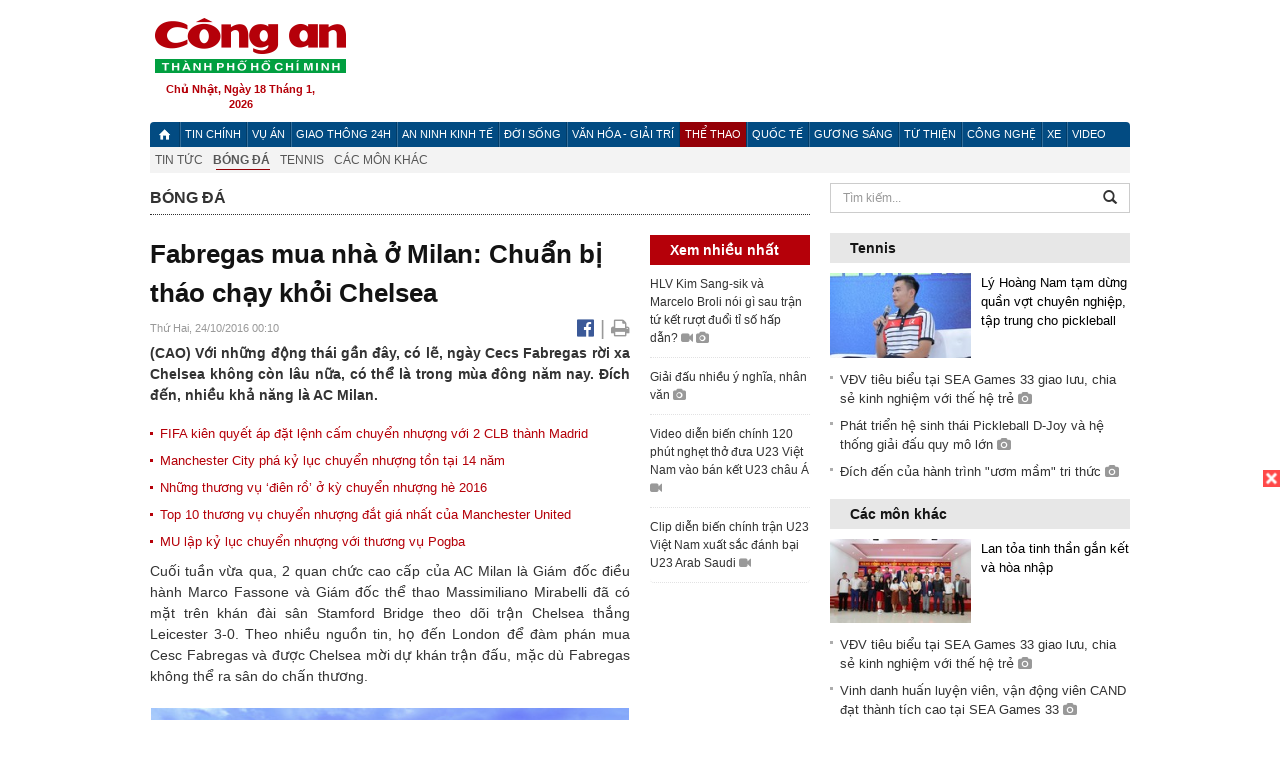

--- FILE ---
content_type: text/html; charset=utf-8
request_url: https://thethao.congan.com.vn/bong-da/fabregas-mua-nha-o-milan-chuan-bi-thao-chay-khoi-chelsea_27924.html
body_size: 26347
content:


<!DOCTYPE html>
<html xmlns="http://www.w3.org/1999/xhtml">
<head><title>
	Fabregas mua nh&#224; ở Milan: Chuẩn bị th&#225;o chạy khỏi Chelsea
</title>
<!-- common meta tag -->
<meta http-equiv="content-type" content="text/html;charset=UTF-8" />
<meta http-equiv="content-language" itemprop="inLanguage" content="vi-VN" />
<meta name="viewport" content="width=device-width, initial-scale=1.0, user-scalable=yes" />
<!-- mobile web app -->
<meta name="apple-mobile-web-app-capable" content="yes" />
<meta name="apple-mobile-web-app-title" content="congan.com.vn" />
<!-- check app exists -->
<meta name="apple-itunes-app" content="app-id=1100280446, app-argument=https://itunes.apple.com/vn/app/bao-cong-an-tphcm/id1100280446">
<meta name="google-play-app" content="app-id=com.catphcm">
<!-- favi icons -->
<link rel="icon" href="/Sites/CATP/css/icon/favicon.ico" type="image/x-icon" />
<link rel="shortcut icon" href="/Sites/CATP/css/icon/favicon.ico" type="image/x-icon" />
<link rel="shortcut icon" href="/Sites/CATP/css/icon/favicon.ico" type="image/vnd.microsoft.icon" />
<!-- iPad icons -->
<link rel="apple-touch-icon-precomposed" href="/Sites/CATP/css/icon/72x72.png" sizes="72x72" />
<link rel="apple-touch-icon-precomposed" href="/Sites/CATP/css/icon/144x144.png" sizes="144x144" />
<!-- iPhone and iPod touch icons -->
<link rel="apple-touch-icon-precomposed" href="/Sites/CATP/css/icon/57x57.png" sizes="57x57" />
<link rel="apple-touch-icon-precomposed" href="/Sites/CATP/css/icon/114x114.png" sizes="114x114" />
<!-- Nokia Symbian -->
<link rel="nokia-touch-icon" href="/Sites/CATP/css/icon/57x57.png">
<!-- Android icon precomposed so it takes precedence -->
<link rel="apple-touch-icon-precomposed" href="/Sites/CATP/css/icon/114x114.png" sizes="1x1" />
<!-- google plus publisher -->
<link rel="publisher" href="https://plus.google.com/+ConganVnBaoCongAnTPHCM/" />
<!-- author meta tags -->
<meta name="author" itemprop="author" content="congan.com.vn" />
<meta name="copyright" content="Báo Công an Thành Phố Hồ Chí Minh" />
<meta name="webdesign" content="http://vgroup.vn" />
<meta name="robots" content="index,follow,noodp" />
<!-- canonial url -->
<link rel="canonical" href="https://thethao.congan.com.vn//bong-da/fabregas-mua-nha-o-milan-chuan-bi-thao-chay-khoi-chelsea_27924.html" />
<link rel="alternate" href="https://thethao.congan.com.vn//bong-da/fabregas-mua-nha-o-milan-chuan-bi-thao-chay-khoi-chelsea_27924.html" hreflang="vi-VN" />
<!-- title & meta tags -->
<meta name="description" itemprop="description" content="(CAO) Với những động th&#225;i gần đ&#226;y, c&#243; lẽ, ng&#224;y Cecs Fabregas rời xa Chelsea kh&#244;ng c&#242;n l&#226;u nữa, c&#243; thể l&#224; trong m&#249;a đ&#244;ng năm nay. Đ&#237;ch đến, nhiều khả..." />
<meta name="keywords" itemprop="keywords" content="an ninh, trật tự, an ninh trật tự, giao th&#244;ng, tai nạn, tin n&#243;ng, đời sống, x&#227; hội, bất hạnh, bat hanh, tin nong, an ninh trat tu, tai nan, doi song, xa hoi, cong an, b&#225;o c&#244;ng an,chuyển nhượng,bến đỗ,Fabregas,Bóng đá," />
<!-- facebook tag -->
<meta property="fb:pages" content="835437133180903" />
<meta property="fb:app_id" content="989798167762726" /> 
<meta property="og:site_name" content="Chuyên trang thê thao - Báo Công an Thành Phố Hồ Chí Minh" />
<meta property="og:type" content="article" />
<meta property="og:title" itemprop="headline" content="Fabregas mua nh&#224; ở Milan: Chuẩn bị th&#225;o chạy khỏi Chelsea" />    
<meta property="og:url" itemprop="url" content="https://thethao.congan.com.vn//bong-da/fabregas-mua-nha-o-milan-chuan-bi-thao-chay-khoi-chelsea_27924.html" />
<meta property="og:description" itemprop="description" content="(CAO) Với những động th&#225;i gần đ&#226;y, c&#243; lẽ, ng&#224;y Cecs Fabregas rời xa Chelsea kh&#244;ng c&#242;n l&#226;u nữa, c&#243; thể l&#224; trong m&#249;a đ&#244;ng năm nay. Đ&#237;ch đến, nhiều khả..." />
<meta property="og:image" itemprop="thumbnailUrl" content="https://cloud.tienlenquyetthang.com/thumbnail/CATP_Sport-480-2016-10-20/vung-dat-2_960_576_149.jpg" />
<meta property="article:author" content="https://www.facebook.com/BaoConganTP.HCM" />
<meta property="article:section" itemprop="articleSection" content="Bóng đá" />
<meta property="article:tag" content="an ninh" /><meta property="article:tag" content=" trật tự" /><meta property="article:tag" content=" an ninh trật tự" /><meta property="article:tag" content=" giao thông" /><meta property="article:tag" content=" tai nạn" /><meta property="article:tag" content=" tin nóng" /><meta property="article:tag" content=" đời sống" /><meta property="article:tag" content=" xã hội" /><meta property="article:tag" content=" bất hạnh" /><meta property="article:tag" content=" bat hanh" /><meta property="article:tag" content=" tin nong" /><meta property="article:tag" content=" an ninh trat tu" /><meta property="article:tag" content=" tai nan" /><meta property="article:tag" content=" doi song" /><meta property="article:tag" content=" xa hoi" /><meta property="article:tag" content=" cong an" /><meta property="article:tag" content=" báo công an" /><meta property="article:tag" content="chuyển nhượng" /><meta property="article:tag" content="bến đỗ" /><meta property="article:tag" content="Fabregas" />
<meta name="pubdate" itemprop="datePublished" content="2016-10-24T00:10+07:00" />
<meta name="lastmod" itemprop="dateModified" content="2016-10-23T23:57+07:00" />

<!-- css -->
<link href="/bundles/catpsport/css?v=XibUg5o413lj1Y_kl-qkT-HE84FHXiUfI5GHaBa0gyE1" rel="stylesheet"/>

<!--jquery 1.11-->
<script type="text/javascript" src="/Sites/CATP/js/jquery-1.11.0.min.js"></script>
<script type="application/javascript" src="//anymind360.com/js/4038/ats.js"></script></head>
<body>
    <form method="post" action="./fabregas-mua-nha-o-milan-chuan-bi-thao-chay-khoi-chelsea_27924.html" id="frmVCMS" class="mm-slideout mm-page">
<div class="aspNetHidden">
<input type="hidden" name="__VIEWSTATE" id="__VIEWSTATE" value="8a/Pk56OZWe8vnsDALcSe9R5FyGGbYvSTQ6kdYTArMzqI32j5pElecOFdUqs4grFx1Dg0b/GWSYIj4AdkkWjCKmQVAm524iE0sZpLnVDvMzce2yFI6k+vgzV5I3k8wrD0K4z/w==" />
</div>

<div class="aspNetHidden">

	<input type="hidden" name="__VIEWSTATEGENERATOR" id="__VIEWSTATEGENERATOR" value="CA0B0334" />
</div>
    <!--Edit Zone-->
    
    <!--End Edit Zone-->

    <!--Header Mobile Advertisement Zone-->
    <div class="adMobileHeader">
        
    </div>
    <!--End Header Mobile Advertisement Zone-->

    <!--Header-->
    <div id="top-header" class="wrap">
        <div class="container-fluid">
            <div class="row">
                <div class="col-sm-4 col-md-3 logo">
                    <!--Logo-->
                    <a title="Báo công an Thành Phố Hồ Chí Minh" href="http://congan.com.vn/">
                        <img alt="Báo công an Thành Phố Hồ Chí Minh" src="/Sites/CATP_Sport/css/images/logo.png" /></a>
                    <p class="today fLeft">
                        Chủ Nhật, Ngày 18 Tháng 1, 2026
                    </p>
                    <!--End Logo-->
                </div>
                <div class="col-sm-8 col-md-9 banner">
                    <!--Header Advertisement Zone-->
                    <div class='ad ad-embed hidden-xs' style=''><div id="ad_head_web"></div></div>
                    <!--End Header Content Zone-->
                </div>
            </div>
        </div>
    </div>
    <!--End Header-->

    <!--Navigation Zone-->
    
<!--Menu Hearder-Destop-->
<div class="wrap menu">
    <nav class="navbar navbar-default" role="navigation">
        <div class="header-destop">
            <div class="navbar-header">
                <button type="button" class="navbar-toggle collapsed" data-toggle="collapse" data-target="#bs-example-navbar-collapse-1">
                    <span class="sr-only">Toggle navigation</span>
                    <span class="icon-bar"></span>
                    <span class="icon-bar"></span>
                    <span class="icon-bar"></span>
                </button>
                <a class="navbar-brand" href="http://congan.com.vn/" title="Báo Công an Thành Phố Hồ Chí Minh">
                    <img alt="Báo Công an Thành Phố Hồ Chí Minh" src="/Sites/CATP_Sport/css/images/icon-home.png" /></a>
            </div>
            <div class="collapse navbar-collapse" id="bs-example-navbar-collapse-1">
                <div class="row">
                    
                            <ul class="nav navbar-nav menumain">
                        
                            <li data-idmenu="184" >
                                <a title="Tin chính" href="http://congan.com.vn/tin-chinh">Tin chính</a>
                            </li>
                        
                            <li data-idmenu="185" >
                                <a title="Vụ án" href="http://congan.com.vn/vu-an">Vụ án</a>
                            </li>
                        
                            <li data-idmenu="186" >
                                <a title="Giao thông 24h" href="http://congan.com.vn/giao-thong-24h">Giao thông 24h</a>
                            </li>
                        
                            <li data-idmenu="187" >
                                <a title="An ninh kinh tế" href="http://congan.com.vn/an-ninh-kinh-te">An ninh kinh tế</a>
                            </li>
                        
                            <li data-idmenu="188" >
                                <a title="Đời sống" href="http://congan.com.vn/doi-song">Đời sống</a>
                            </li>
                        
                            <li data-idmenu="223" >
                                <a title="Văn hóa - Giải trí" href="http://congan.com.vn/van-hoa-giai-tri">Văn hóa - Giải trí</a>
                            </li>
                        
                            <li data-idmenu="189" >
                                <a title="Thể thao" href="http://thethao.congan.com.vn">Thể thao</a>
                            </li>
                        
                            <li data-idmenu="190" >
                                <a title="Quốc tế" href="http://congan.com.vn/quoc-te">Quốc tế</a>
                            </li>
                        
                            <li data-idmenu="191" >
                                <a title="Gương sáng" href="http://congan.com.vn/guong-sang">Gương sáng</a>
                            </li>
                        
                            <li data-idmenu="192" >
                                <a title="Từ thiện" href="http://congan.com.vn/tu-thien">Từ thiện</a>
                            </li>
                        
                            <li data-idmenu="194" >
                                <a title="Công nghệ" href="http://congan.com.vn/cong-nghe">Công nghệ</a>
                            </li>
                        
                            <li data-idmenu="195" >
                                <a title="Xe" href="http://congan.com.vn/xe">Xe</a>
                            </li>
                        
                            <li data-idmenu="282" >
                                <a title="Video" href="http://video.congan.com.vn">Video</a>
                            </li>
                        
                            <div class="clearfix"></div>
                            </ul>
                        
                </div>
                
                        <div class="row" style="background: #F3F3F3;">
                            <ul class="nav navbar-nav menu-secondary">
                    
                        <li data-parentid="189" class='menuchildren'>
                            <a title="Tin tức" href="/tin-tuc">Tin tức</a>
                        </li>
                    
                        <li data-parentid="189" class='active activeChild menuchildren'>
                            <a title="Bóng đá" href="/bong-da">Bóng đá</a>
                        </li>
                    
                        <li data-parentid="189" class='menuchildren'>
                            <a title="Tennis" href="/tennis">Tennis</a>
                        </li>
                    
                        <li data-parentid="189" class='menuchildren'>
                            <a title="Các môn khác " href="/cac-mon-khac">Các môn khác </a>
                        </li>
                    
                        <div class="clearfix"></div>
                        </ul>
                       </div>
                    

            </div>
        </div>
        <div class="header-mobile">
            <div class="navbar-header" style="width: 100%;">
                <a href="#menu" class="button navbar-toggle collapsed" title="Menu">
                    <span class="sr-only">Toggle navigation</span>
                    <span class="icon-bar"></span>
                    <span class="icon-bar"></span>
                    <span class="icon-bar"></span>
                </a>
                <p>
                    <a title="Báo Công an Thành Phố Hồ Chí Minh" href="http://congan.com.vn/">
                        <img alt="Báo Công an Thành Phố Hồ Chí Minh" src="/Sites/CATP_Sport/css/images/footer-logo.png" /></a>
                </p>
            </div>
            <div id="menu" class="hidden">
                <div class="row">
                    <ul class="nav navbar-nav ">
                        
                                <div class="mm-search">
                                    <input placeholder="Tìm kiếm" type="text" autocomplete="off">
                                </div>
                            
                                <li class=" ">
                                    <a title="Tin chính" href="http://congan.com.vn/tin-chinh">Tin chính</a>
                                      
                                </li>
                            
                                <li class=" ">
                                    <a title="Vụ án" href="http://congan.com.vn/vu-an">Vụ án</a>
                                      
                                </li>
                            
                                <li class=" ">
                                    <a title="Giao thông 24h" href="http://congan.com.vn/giao-thong-24h">Giao thông 24h</a>
                                      
                                </li>
                            
                                <li class=" ">
                                    <a title="An ninh kinh tế" href="http://congan.com.vn/an-ninh-kinh-te">An ninh kinh tế</a>
                                      
                                </li>
                            
                                <li class=" ">
                                    <a title="Đời sống" href="http://congan.com.vn/doi-song">Đời sống</a>
                                      
                                </li>
                            
                                <li class=" ">
                                    <a title="Văn hóa - Giải trí" href="http://congan.com.vn/van-hoa-giai-tri">Văn hóa - Giải trí</a>
                                      
                                </li>
                            
                                <li class=" ">
                                    <a title="Thể thao" href="http://thethao.congan.com.vn">Thể thao</a>
                                      
                                            <ul>
                                           
                                              <li><a href="/tin-tuc">
                                                  Tin tức</a></li>
                                          
                                              <li><a href="/bong-da">
                                                  Bóng đá</a></li>
                                          
                                              <li><a href="/tennis">
                                                  Tennis</a></li>
                                          
                                              <li><a href="/cac-mon-khac">
                                                  Các môn khác </a></li>
                                          
                                              </ul>
                                          
                                </li>
                            
                                <li class=" ">
                                    <a title="Quốc tế" href="http://congan.com.vn/quoc-te">Quốc tế</a>
                                      
                                </li>
                            
                                <li class=" ">
                                    <a title="Gương sáng" href="http://congan.com.vn/guong-sang">Gương sáng</a>
                                      
                                </li>
                            
                                <li class=" ">
                                    <a title="Từ thiện" href="http://congan.com.vn/tu-thien">Từ thiện</a>
                                      
                                </li>
                            
                                <li class=" ">
                                    <a title="Công nghệ" href="http://congan.com.vn/cong-nghe">Công nghệ</a>
                                      
                                </li>
                            
                                <li class=" ">
                                    <a title="Xe" href="http://congan.com.vn/xe">Xe</a>
                                      
                                </li>
                            
                                <li class=" ">
                                    <a title="Video" href="http://video.congan.com.vn">Video</a>
                                      
                                </li>
                            
                    </ul>
                </div>
            </div>
        </div>
        <script type="text/javascript">
            $(document).ready(function () {
                // init menu
                $('nav#menu').mmenu();
                // check active menu cha khi menu con active
                var id = $(".activeChild").data('parentid');
                $('.menumain li').each(function (index) {
                    if ($(this).data('idmenu') == id) {
                        $(this).addClass('active');
                    }
                });
                // remove counter null
                $('.navbar-toggle').click(function () {
                    $(".mm-counter").each(function () {
                        if ($(this).text() == 0) {
                            $(this).parent().find('.mm-subopen').remove();
                            $(this).remove();
                        }
                        else {
                            $(this).remove();
                        }
                    });
                });
            });
        </script>
    </nav>
</div>
<!--End Menu-Hearder-Destop-->
<div class="clear"></div>

    <!--End Navigation Zone-->

    <!--Content-->
    <div id="content" class="wrap">
        <div class="container-fluid">
            <div class="col-xs-12 col-sm-8 col-md-8 block-left">
                
<div class="col-xs-12 col-sm-12 col-md-12 padding-left-0 padding-right-0">
    <div class="breadcrumb-page">
        <div class="fLeft">
            <h2>Bóng đá</h2>
        </div>
        
        <div class="clearfix"></div>
    </div>
</div>
                <div class="clear"></div>
                <div id="blocknew" class="block_home_new box-schedule-news">
                    <div class="col-xs-12 col-sm-12 col-md-7 block-list-news-left">
                        <!-- Left Content Zone-->
                        
<div id="vcmsLayout_ctl00_Content_Left_Zone_ctl00_pnlArticleView">
	
    

<link href="/Sites/Common/css/photoswipe.css" rel="stylesheet" type="text/css" />
<link href="/Sites/Common/css/default-skin.css" rel="stylesheet" type="text/css" />
<script src="/Sites/Common/js/photoswipe.min.js" type="text/javascript"></script>
<script src="/Sites/Common/js/photoswipe-ui-default.min.js" type="text/javascript"></script>

<!-- Load Facebook SDK for JavaScript -->
<div id="fb-root"></div>
<script>(function(d, s, id) {
    var js, fjs = d.getElementsByTagName(s)[0];
    if (d.getElementById(id)) return;
    js = d.createElement(s); js.id = id;
    js.src = "//connect.facebook.net/vi_VN/sdk.js#xfbml=1&version=v2.5&appId=989798167762726";
    fjs.parentNode.insertBefore(js, fjs);
}(document, 'script', 'facebook-jssdk'));</script>
<div class="block_news_big">
    <div class="block_news_detail">
        <div class="article_sub_tile">
        <span>
            </span>
        </div>
        <div class="article_tile">
            <h1>
                Fabregas mua nhà ở Milan: Chuẩn bị tháo chạy khỏi Chelsea</h1>
        </div>
    </div>
    
    <div class="block-timer-share ">
        <div class="block-time fLeft">
            <p style="white-space: nowrap;">
               Thứ Hai, 24/10/2016 00:10
               
            </p>
        </div>
        <div class="icon-share fRight f20">

            <a class="share-facebook" rel="nofollow" target="_blank" title="Chia sẻ bài viết lên facebook"
                href="https://www.facebook.com/sharer/sharer.php?u=/bong-da/fabregas-mua-nha-o-milan-chuan-bi-thao-chay-khoi-chelsea_27924.html&amp;display=popup&amp;ref=plugin">
                <i class="fa fa-facebook-official"></i>
            </a>
            <span class="drash_share">|</span>
            <a rel="nofollow" target="_blank" href="/in-bai/fabregas-mua-nha-o-milan-chuan-bi-thao-chay-khoi-chelsea_27924.html"
                title="Print"><i class="fa fa-print"></i></a>
        </div>
        <div class="clear">
        </div>
    </div>
    <div class="block_news_detail">
        <div style="margin-left: -15px; margin-left: -15px;">
            
        </div>
        <div class="article_head">
            <p>(CAO) Với những động thái gần đây, có lẽ, ngày Cecs Fabregas rời xa Chelsea không còn lâu nữa, có thể là trong mùa đông năm nay. Đích đến, nhiều khả năng là AC Milan.</p>
        </div>
        <div class="article_related">
            
                    <ul>
                
                    <li><a href="/bong-da/fifa-kien-quyet-ap-dat-lenh-cam-chuyen-nhuong-voi-2-clb-thanh-madrid_25821.html" target="_blank">
                        FIFA kiên quyết áp đặt lệnh cấm chuyển nhượng với 2 CLB thành Madrid
                    </a></li>
                
                    <li><a href="/bong-da/manchester-city-pha-ky-luc-chuyen-nhuong-ton-tai-14-nam_24127.html" target="_blank">
                        Manchester City phá kỷ lục chuyển nhượng tồn tại 14 năm
                    </a></li>
                
                    <li><a href="/bong-da/nhung-thuong-vu-dien-ro-o-ky-chuyen-nhuong-he-2016_23556.html" target="_blank">
                        Những thương vụ ‘điên rồ’ ở kỳ chuyển nhượng hè 2016
                    </a></li>
                
                    <li><a href="/bong-da/top-10-thuong-vu-chuyen-nhuong-dat-gia-nhat-cua-manchester-united_23114.html" target="_blank">
                        Top 10 thương vụ chuyển nhượng đắt giá nhất của Manchester United
                    </a></li>
                
                    <li><a href="/bong-da/mu-lap-ky-luc-chuyen-nhuong-voi-thuong-vu-pogba_23073.html" target="_blank">
                        MU lập kỷ lục chuyển nhượng với thương vụ Pogba
                    </a></li>
                
                    </ul>
                
        </div>
        <div id="article_content" class="article_content">
            <p>Cuối tuần vừa qua, 2 quan chức cao cấp của AC Milan là Giám đốc điều hành Marco Fassone và Giám đốc thể thao Massimiliano Mirabelli đã có mặt trên khán đài sân Stamford Bridge theo dõi trận Chelsea thắng Leicester 3-0. Theo nhiều nguồn tin, họ đến London để đàm phán mua Cesc Fabregas và được Chelsea mời dự khán trận đấu, mặc dù Fabregas không thể ra sân do chấn thương.</p><div style="padding-bottom:20px;width:100%"><img alt="" src="http://image.congan.com.vn/thumbnail/CATP-480-2016-10-20/vung-dat-1.jpg" style="width:100%;border: solid 1px #ffffff" title="" /><div class="d-imgcaption">Vùng đất chỉ dành cho giới nhà giàu Lake Como</div></div><p>Giới truyền thông Ý tin rằng, AC Milan đang đưa ra khá nhiều đãi ngộ hậu hĩnh nhằm “quyến rũ” cựu cầu thủ Arsenal qua Ý, như giúp anh tìm một ngôi nhà ở khu quý tộc Lake Como. Nếu dọn về sống ở đây, Fabregas sẽ là hàng xóm của ngôi sao hạng A Hollywood George Clooney. Trước đây, 2 siêu sao khác của CLB sọc đỏ-đen Zlatan Ibrahimovic và Paul Pogba, từng là cư dân của vùng đất chỉ dành cho giới nhà giàu này.</p><div style="padding-bottom:20px;width:100%"><img alt="" src="http://image.congan.com.vn/thumbnail/CATP-480-2016-10-20/vung-dat-2.jpg" style="width:100%;border: solid 1px #ffffff" title="" /><div class="d-imgcaption">Fabregas đang có chuỗi ngày buồn ở Chelsea</div></div><p>Kể từ đầu mùa, Cecs Fabregas rất ít được đá chính, đã thế anh còn hay dính chấn thương vặt. Có vẻ, HLV Antonio Conte không thích cầu thủ người Tây Ban Nha cho lắm. Thế nên, muốn được ra sân thường xuyên, Fabregas nên tìm vùng đất mới ở mùa Đông này.</p>
           
            <div class="article_author col-sm-12 col-md-6 pull-right padding-right-0">
                  Sa Mộc (Theo Thesun)
            </div>
            <div class="col-sm-12 col-md-6 pull-left padding-left-0">
                <div class="fb-like fLeft padR5" data-href="/bong-da/fabregas-mua-nha-o-milan-chuan-bi-thao-chay-khoi-chelsea_27924.html" data-layout="button" data-action="like" data-show-faces="false" data-share="false"></div>
                <div class="fb-share-button" data-href="/bong-da/fabregas-mua-nha-o-milan-chuan-bi-thao-chay-khoi-chelsea_27924.html" data-layout="button_count"></div>
                <div class="clear"></div>
            </div>
        </div>
        <div id="divAdResponsive" style="display: none;">
            
        </div>
        <script type="text/javascript">
            $("#divAdResponsive").insertAfter($("#article_content p").first());
            $("#divAdResponsive").css("display", "block");
        </script>
        <div class="clear"></div>
        
        <div class="clear"></div>
        <div class="article_content padB20">
            <div class="article_tags">
                <i class="glyphicon glyphicon-tags"></i><strong>Từ Khóa</strong>
                
                        <a href="/tag/an ninh.html">
                            an ninh</a>
                    
                        <a href="/tag/trật tự.html">
                             trật tự</a>
                    
                        <a href="/tag/an ninh trật tự.html">
                             an ninh trật tự</a>
                    
                        <a href="/tag/giao th&#244;ng.html">
                             giao thông</a>
                    
                        <a href="/tag/tai nạn.html">
                             tai nạn</a>
                    
                        <a href="/tag/tin n&#243;ng.html">
                             tin nóng</a>
                    
                        <a href="/tag/đời sống.html">
                             đời sống</a>
                    
                        <a href="/tag/x&#227; hội.html">
                             xã hội</a>
                    
                        <a href="/tag/bất hạnh.html">
                             bất hạnh</a>
                    
                        <a href="/tag/bat hanh.html">
                             bat hanh</a>
                    
                        <a href="/tag/tin nong.html">
                             tin nong</a>
                    
                        <a href="/tag/an ninh trat tu.html">
                             an ninh trat tu</a>
                    
                        <a href="/tag/tai nan.html">
                             tai nan</a>
                    
                        <a href="/tag/doi song.html">
                             doi song</a>
                    
                        <a href="/tag/xa hoi.html">
                             xa hoi</a>
                    
                        <a href="/tag/cong an.html">
                             cong an</a>
                    
                        <a href="/tag/b&#225;o c&#244;ng an.html">
                             báo công an</a>
                    
                        <a href="/tag/chuyển nhượng.html">
                            chuyển nhượng</a>
                    
                        <a href="/tag/bến đỗ.html">
                            bến đỗ</a>
                    
                        <a href="/tag/Fabregas.html">
                            Fabregas</a>
                    
            </div>
        </div>
        <div id="vcmsLayout_ctl00_Content_Left_Zone_ctl00_articleView_pnlVideo">

	</div>
    </div>
    <div class="block-detail padB20" style="border: none;">
       <h4 class="padT0 marginT0">Bình luận (0)</h4>
        <div class="row">
            <div class="col-sm-12 col-md-12">
                <div class="form-group">
                    <textarea id="txtCommentContent" class="form-control" rows="2" placeholder="Nội dung bình luận"></textarea>
                </div>
            </div>
            <div class="col-xs-6 pull-right">
                <button type="button" id="postComment" class="btn btn-default btn-sent-comment fRight" onclick="prepareSubmitComment('','')" data-toggle="modal" data-target="#commentModal">
                    <strong>GỬI</strong></button>
            </div>
        </div>
        
</div>
<div class="modal fade" id="commentModal" tabindex="-1" role="dialog" aria-hidden="true">
    <div class="modal-dialog">
        <div class="modal-content">
            <div class="modal-header">
                <button type="button" class="close" data-dismiss="modal"><span aria-hidden="true">&times;</span><span class="sr-only">Close</span></button>
                <strong class="modal-title f18">Thông tin bạn đọc</strong>
            </div>
            <div class="modal-body">
                <div class="row">
                    <div class="col-xs-12">
                        <div class="form-group">
                            <input id="txtFullName" type="text" name="fullname" class="form-control name" placeholder="Họ và tên" maxlength="256" />
                        </div>
                    </div>
                    <div class="col-xs-12">
                        <div class="form-group">
                            <input id="txtEmail" type="text" name="email" class="form-control email" placeholder="Email" maxlength="256" />
                        </div>
                    </div>
                    <div class="col-xs-6">
                        <div class="form-group">
                            <input id="txtCaptcha" type="text" class="form-control" placeholder="Mã xác nhận" maxlength="256" />
                        </div>
                    </div>
                    <div class="col-xs-6">
                        <div class="form-group">
                            <img id="imgCaptcha" src="/Sites/Common/Pages/CaptchaImg.aspx" class="imgCaptcha fLeft" alt="Mã xác nhận" />
                        </div>
                    </div>
                    <div class="col-xs-6 col-xs-offset-3">
                        <div class="form-group">
                            <button type="button" id="btnSubmitComment" onclick="submitComment();" class="btn btn-default btn-sent-comment-modal">Gửi bình luận</button>
                        </div>
                    </div>
                </div>
            </div>
        </div>
    </div>
</div>
<div class="block-detail">
    <div class="box-related-news">
        <div class="title-box">
            TIN KHÁC
        </div>
        <div class="list-related">
            
                        <ul>
                    
                        <li class="col-xs-4 related-news">
                            <a href="/bong-da/barca-chat-vat-gianh-diem-tai-hang-doi_28082.html">
                                <img src="https://cloud.tienlenquyetthang.com/thumbnail/CATP-150-2016-10-22/barca_620_372_423.jpg"
                                    title="Barca chật vật gi&#224;nh điểm tại &#39;hang Dơi&#39;" alt="Barca chật vật gi&#224;nh điểm tại &#39;hang Dơi&#39;" style="width: 100%;" />
                            </a>
                            <a href="/bong-da/barca-chat-vat-gianh-diem-tai-hang-doi_28082.html">
                            Barca chật vật giành điểm tại 'hang Dơi'
                        </a>
                             <i class="fa fa-camera clor9"></i>
                        </li>
                    
                        <li class="col-xs-4 related-news">
                            <a href="/bong-da/vck-u21-quoc-gia-2016-hagl-de-tho_28066.html">
                                <img src="https://cloud.tienlenquyetthang.com/thumbnail/CATP-150-2016-10-22/quang-canh-buoi-hop-bao_1437_862_965.jpg"
                                    title="VCK U21 Quốc gia 2016: HAGL dễ thở" alt="VCK U21 Quốc gia 2016: HAGL dễ thở" style="width: 100%;" />
                            </a>
                            <a href="/bong-da/vck-u21-quoc-gia-2016-hagl-de-tho_28066.html">
                            VCK U21 Quốc gia 2016: HAGL dễ thở
                        </a>
                             <i class="fa fa-camera clor9"></i>
                        </li>
                    
                        <li class="col-xs-4 related-news">
                            <a href="/bong-da/u19-viet-nam-xuat-sac-vao-tu-ket-voi-thanh-tich-bat-bai_27987.html">
                                <img src="https://cloud.tienlenquyetthang.com/thumbnail/CATP-150-2016-10-21/u19_1_450_270_318.jpg"
                                    title="U19 Việt Nam xuất sắc v&#224;o tứ kết với th&#224;nh t&#237;ch bất bại" alt="U19 Việt Nam xuất sắc v&#224;o tứ kết với th&#224;nh t&#237;ch bất bại" style="width: 100%;" />
                            </a>
                            <a href="/bong-da/u19-viet-nam-xuat-sac-vao-tu-ket-voi-thanh-tich-bat-bai_27987.html">
                            U19 Việt Nam xuất sắc vào tứ kết với thành tích bất bại
                        </a>
                             <i class="fa fa-video-camera clor9"></i>
                        </li>
                    
                        </ul>
                        <div class="related-seperator"></div>
                    
            
                        <div class="list-news-order">
                            <ul class="list-article">
                    
                        <li><a title="Đo&#224;n qu&#226;n của Pep Guardiola thua tan n&#225;t tại Nou Camp" href="/bong-da/doan-quan-cua-pep-guardiola-thua-tan-nat-tai-nou-camp_27949.html">
                            Đoàn quân của Pep Guardiola thua tan nát tại Nou Camp</a> <i style="color: #aaa;">(20/10)</i></li>
                    
                        <li><a title="Theo Walcott: Bừng s&#225;ng sau 10 năm" href="/bong-da/theo-walcott-bung-sang-sau-10-nam_27812.html">
                            Theo Walcott: Bừng sáng sau 10 năm</a> <i style="color: #aaa;">(18/10)</i></li>
                    
                        <li><a title="Cuộc chiến Wags th&#224;nh Manchester" href="/bong-da/cuoc-chien-wags-thanh-manchester_27717.html">
                            Cuộc chiến Wags thành Manchester</a> <i style="color: #aaa;">(17/10)</i></li>
                    
                        <li><a title="Diego Costa: ‘Qu&#225;i th&#250;’ giỏi ghi b&#224;n lẫn ‘cắn người&#39;" href="/bong-da/diego-costa-quai-thu-gioi-ghi-ban-lan-can-nguoi_27716.html">
                            Diego Costa: ‘Quái thú’ giỏi ghi bàn lẫn ‘cắn người'</a> <i style="color: #aaa;">(16/10)</i></li>
                    
                        <li><a title="Liverpool vươn l&#234;n top 4 nhờ biến yếu điểm th&#224;nh lợi thế" href="/bong-da/liverpool-vuon-len-top-4-nho-bien-yeu-diem-thanh-loi-the_27193.html">
                            Liverpool vươn lên top 4 nhờ biến yếu điểm thành lợi thế</a> <i style="color: #aaa;">(15/10)</i></li>
                    
                        <li><a title="H&#224; Lan thời &#39;hạn h&#225;n&#39; t&#224;i năng" href="/bong-da/ha-lan-thoi-han-han-tai-nang_27568.html">
                            Hà Lan thời 'hạn hán' tài năng</a> <i style="color: #aaa;">(14/10)</i></li>
                    
                        <li><a title="Gabriel Jejus: Ronaldo mới của Brazil" href="/bong-da/gabriel-jejus-ronaldo-moi-cua-brazil_27570.html">
                            Gabriel Jejus: Ronaldo mới của Brazil</a> <i style="color: #aaa;">(13/10)</i></li>
                    
                        <li><a title="N&#243;i sự thật, tiền đạo v&#244; danh nhận thẻ xanh đầu ti&#234;n của b&#243;ng đ&#225; thế giới" href="/bong-da/noi-su-that-tien-dao-vo-danh-nhan-the-xanh-dau-tien-cua-bong-da-the-gioi_27391.html">
                            Nói sự thật, tiền đạo vô danh nhận thẻ xanh đầu tiên của bóng đá thế giới</a> <i style="color: #aaa;">(10/10)</i></li>
                    
                        <li><a title="Thiếu người, Việt Nam ho&#224; Indonesia sau khi dẫn trước 2 b&#224;n" href="/bong-da/thieu-hut-nhan-su-viet-nam-hoa-indonesia-sau-khi-dan-truoc-2-ban_27395.html">
                            Thiếu người, Việt Nam hoà Indonesia sau khi dẫn trước 2 bàn</a> <i style="color: #aaa;">(09/10)</i></li>
                    
                        <li><a title="Wenger chưa đủ tr&#236;nh trở th&#224;nh &#39;Bố gi&#224;&#39;" href="/bong-da/wenger-chua-du-trinh-tro-thanh-bo-gia_25327.html">
                            Wenger chưa đủ trình trở thành 'Bố già'</a> <i style="color: #aaa;">(09/10)</i></li>
                    
            </ul>
        </div>
        
                <div class="clear">
                </div>
    </div>
</div>
</div>
</div>
<!-- gallery -->
<div class="pswp" tabindex="-1" role="dialog" aria-hidden="true">
    <div class="pswp__bg">
    </div>
    <div class="pswp__scroll-wrap">
        <div class="pswp__container">
            <div class="pswp__item">
            </div>
            <div class="pswp__item">
            </div>
            <div class="pswp__item">
            </div>
        </div>
        <div class="pswp__ui pswp__ui--fit">
            <div class="pswp__top-bar">
                <div class="pswp__counter">
                </div>
                <button type="button" class="pswp__button pswp__button--close" title="Đóng (Esc)">
                </button>
                <button type="button" class="pswp__button pswp__button--share" title="Chia sẻ">
                </button>
                <button type="button" class="pswp__button pswp__button--fs" title="Toàn màn hình">
                </button>
                <button type="button" class="pswp__button pswp__button--zoom" title="Phóng to / Thu nhỏ">
                </button>
                <div class="pswp__preloader">
                    <div class="pswp__preloader__icn">
                        <div class="pswp__preloader__cut">
                            <div class="pswp__preloader__donut">
                            </div>
                        </div>
                    </div>
                </div>
            </div>
            <div class="pswp__share-modal pswp__share-modal--hidden pswp__single-tap">
                <div class="pswp__share-tooltip">
                </div>
            </div>
            <button type="button" class="pswp__button pswp__button--arrow--left" title="Xem ảnh trước">
            </button>
            <button type="button" class="pswp__button pswp__button--arrow--right" title="Xem ảnh tiếp theo">
            </button>
            <div class="pswp__caption">
                <div class="pswp__caption__center">
                </div>
            </div>
        </div>
    </div>
</div>
<script type="text/javascript">
    var initPhotoSwipeFromDOM = function(gallerySelector) {
        // parse slide data (url, title, size ...) from DOM elements 
        // (children of gallerySelector)
        var parseThumbnailElements = function(el) {
            var thumbElements = el.childNodes,
                numNodes = thumbElements.length,
                items = [],
                figureEl,
                linkEl,
                size,
                item;
            for (var i = 0; i < numNodes; i++) {
                figureEl = thumbElements[i]; // <figure> element
                // include only element nodes 
                if (figureEl.nodeType !== 1) {
                    continue;
                }
                linkEl = figureEl.children[0]; // <a> element
                size = linkEl.getAttribute('data-size').split('x');
                // create slide object
                item = {
                    src: linkEl.getAttribute('href'),
                    w: parseInt(size[0], 10),
                    h: parseInt(size[1], 10)
                };
                if (figureEl.children.length > 1) {
                    // <figcaption> content
                    item.title = figureEl.children[1].innerHTML;
                }
                if (linkEl.children.length > 0) {
                    // <img> thumbnail element, retrieving thumbnail url
                    item.msrc = linkEl.children[0].getAttribute('src');
                }
                item.el = figureEl; // save link to element for getThumbBoundsFn
                items.push(item);
            }
            return items;
        };
        // find nearest parent element
        var closest = function closest(el, fn) {
            return el && (fn(el) ? el : closest(el.parentNode, fn));
        };
        // triggers when user clicks on thumbnail
        var onThumbnailsClick = function(e) {
            e = e || window.event;
            e.preventDefault ? e.preventDefault() : e.returnValue = false;
            var eTarget = e.target || e.srcElement;
            // find root element of slide
            var clickedListItem = closest(eTarget, function(el) {
                return (el.tagName && el.tagName.toUpperCase() === 'FIGURE');
            });
            if (!clickedListItem) {
                return;
            }
            // find index of clicked item by looping through all child nodes
            // alternatively, you may define index via data- attribute
            var clickedGallery = clickedListItem.parentNode,
                childNodes = clickedListItem.parentNode.childNodes,
                numChildNodes = childNodes.length,
                nodeIndex = 0,
                index;
            for (var i = 0; i < numChildNodes; i++) {
                if (childNodes[i].nodeType !== 1) {
                    continue;
                }
                if (childNodes[i] === clickedListItem) {
                    index = nodeIndex;
                    break;
                }
                nodeIndex++;
            }
            if (index >= 0) {
                // open PhotoSwipe if valid index found
                openPhotoSwipe(index, clickedGallery);
            }
            return false;
        };
        // parse picture index and gallery index from URL (#&pid=1&gid=2)
        var photoswipeParseHash = function() {
            var hash = window.location.hash.substring(1),
                params = {};

            if (hash.length < 5) {
                return params;
            }
            var vars = hash.split('&');
            for (var i = 0; i < vars.length; i++) {
                if (!vars[i]) {
                    continue;
                }
                var pair = vars[i].split('=');
                if (pair.length < 2) {
                    continue;
                }
                params[pair[0]] = pair[1];
            }

            if (params.gid) {
                params.gid = parseInt(params.gid, 10);
            }

            return params;
        };
        var openPhotoSwipe = function(index, galleryElement, disableAnimation, fromURL) {
            var pswpElement = document.querySelectorAll('.pswp')[0],
                gallery,
                options,
                items;
            items = parseThumbnailElements(galleryElement);
            // define options (if needed)
            options = {
                // define gallery index (for URL)
                galleryUID: galleryElement.getAttribute('data-pswp-uid'),

                getThumbBoundsFn: function(index) {
                    // See Options -> getThumbBoundsFn section of documentation for more info
                    var thumbnail = items[index].el.getElementsByTagName('img')[0], // find thumbnail
                        pageYScroll = window.pageYOffset || document.documentElement.scrollTop,
                        rect = thumbnail.getBoundingClientRect();
                    return { x: rect.left, y: rect.top + pageYScroll, w: rect.width };
                }
            };
            // PhotoSwipe opened from URL
            if (fromURL) {
                if (options.galleryPIDs) {
                    for (var j = 0; j < items.length; j++) {
                        if (items[j].pid == index) {
                            options.index = j;
                            break;
                        }
                    }
                } else {
                    // in URL indexes start from 1
                    options.index = parseInt(index, 10) - 1;
                }
            } else {
                options.index = parseInt(index, 10);
            }
            // exit if index not found
            if (isNaN(options.index)) {
                return;
            }
            if (disableAnimation) {
                options.showAnimationDuration = 0;
            }
            // Pass data to PhotoSwipe and initialize it
            gallery = new PhotoSwipe(pswpElement, PhotoSwipeUI_Default, items, options);
            gallery.init();
        };
        // loop through all gallery elements and bind events
        var galleryElements = document.querySelectorAll(gallerySelector);
        for (var i = 0, l = galleryElements.length; i < l; i++) {
            galleryElements[i].setAttribute('data-pswp-uid', i + 1);
            galleryElements[i].onclick = onThumbnailsClick;
        }
        // Parse URL and open gallery if it contains #&pid=3&gid=1
        var hashData = photoswipeParseHash();
        if (hashData.pid && hashData.gid) {
            openPhotoSwipe(hashData.pid, galleryElements[hashData.gid - 1], true, true);
        }
    };
    // execute above function
    initPhotoSwipeFromDOM('.image-gallery');
</script>
<!-- end gallery -->
<script type="text/javascript">
    var articleId = 27924;
    var commentParentId = "";
    var commentContent = "";

    function toggleComments() {
        if ($("#comments").css("display") == "none")
            $("#comments").css("display", "block");
        else
            $("#comments").css("display", "none");
    }

    function toggleReplyForm(commentId) {
        var replyForm = $("#replyForm" + commentId);
        var parentId = replyForm.attr("name");
        // add html content
        if (replyForm.html() == "") {
            var html = "<div class=\"row\">" +
                "<div class=\"col-sm-12 col-md-12\">" +
                "<div class=\"form-group\">" +
                "<textarea id=\"txtCommentContent" + commentId + "\" class=\"form-control\" rows=\"2\" placeholder=\"Nội dung bình luận\" maxlength=\"4000\"></textarea>" +
                "</div>" +
                "</div>" +
                "<div class=\"col-xs-6 pull-right\">" +
                "<button type=\"button\" id=\"postComment" + commentId + "\" class=\"btn btn-default btn-sent-comment\" onclick=\"prepareSubmitComment(" + commentId + "," + parentId + ")\" data-toggle=\"modal\" data-target=\"#commentModal\">" +
                "<strong>GỬI</strong></button>" +
                "<button type=\"button\" id=\"toggleReplyForm" + commentId + "\" class=\"btn btn-default btn-close-comment-form\" onclick=\"toggleReplyForm(" + commentId + ");\"><strong>ĐÓNG</strong></button>" +
                "</div>" +
                "</div>";
            replyForm.html(html);
        }
        // hide/display form
        if (replyForm.css("display") == "none")
            replyForm.css("display", "block");
        else
            replyForm.css("display", "none");
    }

    function prepareSubmitComment(commentId, parentId) {
        commentContent = $("#txtCommentContent" + commentId).val();
        if (parentId != null && parentId != "")
            commentParentId = parentId;
    }

    function submitComment() {
        if (commentContent == "" || commentContent == 'Vui lòng gõ tiếng Việt có dấu') {
            alert("Yêu cầu nhập nội dung");
            return;
        }
        var fullName = $("#txtFullName").val().trim();
        if (fullName == "") {
            alert("Yêu cầu nhập họ tên");
            $("#txtFullName").focus();
            return;
        }
        var email = $("#txtEmail").val().trim();
        if (email == "") {
            alert("Yêu cầu nhập địa chỉ email");
            $("#txtEmail").focus();
            return;
        } else if (!/^([a-zA-Z0-9_.-])+@(([a-zA-Z0-9-])+.)+([a-zA-Z0-9]{2,4})+$/.test(email)) {
            alert("Địa chỉ email không đúng định dạng(vd: ten_ban@yahoo.com)");
            $("#txtEmail").focus();
            return;
        }
        var captcha = $("#txtCaptcha").val().trim();
        if (captcha == "") {
            alert("Yêu cầu nhập mã xác nhận");
            $("#txtCaptcha").focus();
            return;
        }
        $.ajax({
            type: "POST",
            url: location.protocol + "//" + location.host + "/Sites/CATP/Services/Comment.aspx?",
            data: { a: "postcomment", content: commentContent, user: fullName, email: email, captcha: captcha, targetId: articleId, parentId: commentParentId },
            dataType: "json",
            beforeSend: function () {
                $("#btnSubmitComment").attr('disabled', 'disabled');
            },
            success: function(data) {
                $("#btnSubmitComment").removeAttr('disabled');
                if (data.IsSuccess) {
                    alert(data.Message);
                    resetComment();
                    $('#commentModal').modal('toggle');
                } else {
                    alert(data.Message);
                    resetCaptcha();
                }
            },
            error: function() {
                $("#btnSubmitComment").removeAttr('disabled');
                alert("Có lỗi xảy ra trong quá trình gửi, hay thử lại!");
                resetCaptcha();
            }
        });
    }

    function resetComment() {
        $(".form-control").val("");
        $(".form-comment").css("display", "none");
        resetCaptcha();
    }

    function resetCaptcha() {
        var code = Math.random();
        $("#imgCaptcha").attr("src", "/Sites/Common/Pages/CaptchaImg.aspx?ref=" + code);
    }

    function likeComment(id) {
        var $btn = $("#comment" + id);
        $.ajax({
            type: "POST",
            url: location.protocol + "//" + location.host + "/Sites/CATP/Services/Comment.aspx?",
            data: "a=likecomment&commentId=" + id,
            beforeSend: function () {
                $btn.css("color", "#B8B8B8");
                $btn.css("cursor", "auto");
                $btn.unbind("click");
            },
            success: function (res) {
                if (res == 1) {
                    var currentLike = parseInt($("#likeComment" + id).text(), 0) + 1;
                    $("#likeComment" + id).text(currentLike);
                } else {
                    alert("Bạn không được phép thích bình luận này nữa!");
                }
            }
        });
    }

    function iframeResize() {
        $('.content-news-detail iframe').each(function (index, item) {
            var currentH = $(item).attr("height");
            var currentw = $(item).attr("width");
            var rate = currentw / currentH;
            var newH = $(item).width() / rate;
            $(item).height(newH);
        });
    }

    var pageIndex = 2;
    $("#btnViewMore").click(function () {
        $.ajax({
            type: "POST",
            url: location.protocol + "//" + location.host + "/Sites/CATP/Services/Comment.aspx?",
            data: "a=viewmore&articleId=" + articleId + "&pageIndex=" + pageIndex,
            beforeSend: function () {
                $("#btnViewMore").attr('disabled', 'disabled');
            },
            success: function (res) {
                var result = JSON.parse(res);
                var htmlComment = ' ';
                $.each(result.Data, function (i, comment) {
                    htmlComment += '<div class="row-comment">';
                    htmlComment += '<div class="comment-item comment-main" id="comment-item" data-commentchiren="" data-id="' + comment.Id + '">';
                    htmlComment += '<p>' + comment.Content + '</p>';
                    htmlComment += '<span class="author">' + comment.User + '</span>' +
                        '<span>-</span>' +
                        '<span class="time">' + comment.CreatedDate + '</span>' +
                        '<span class="pull-right actions ">' +
                        '<a class="reply" data-id="' + comment.TargetId + '" href="javascript:;"  onclick="bindReplyBox(this);">' +
                        '<span class="fa fa-comment"></span> Trả lời</a> | ' +
                        '<span class="likeComment" onclick="likeComment(this);"  data-count="' + comment.VoteCount + '" data-user="' + comment.Id + '">' +
                        '<span class="fa fa-thumbs-o-up"></span>Thích</span>' +
                        '<span>•</span>' +
                        '<span class="like-count">' + comment.VoteCount + '</span>' +
                        '</span>' +
                        '<div class="row reply-comment"></div>';

                    if (comment.ChildComments != null) {
                        $.each(comment.ChildComments, function (j, childComment) {
                            htmlComment +=
                                '<div class="comment-item" style="width: 90%; float: right" data-id="' + childComment.Id + '"> ' +
                                '<p>' + childComment.Content + '</p>' +
                                '<span class="author">' + childComment.User + '</span>' +
                                '<span>-</span> ' +
                                '<span class="time">' + childComment.CreatedDate + '</span>' +
                                '<span class="pull-right actions ">' +
                                '<a class="reply" data-id="' + childComment.TargetId + '" href="javascript:;" onclick="bindReplyBox(this)">' +
                                '<span class="fa fa-comment"> Trả lời</span> ' +
                                '</a>' +
                                '<span> | </span>' +
                                '<span onclick="likeComment(this);" class="likeComment" data-count="' + childComment.VoteCount + '" data-user="' + childComment.Id + '"> ' +
                                '<span class="fa fa-thumbs-o-up"> Thích</span>' +
                                '</span>' +
                                '<span> • </span> ' +
                                '<span class="like-count">' + childComment.VoteCount + '</span>' +
                                '</span>' +
                                '<div class="row reply-comment"></div>' +
                                '</div>';
                        });
                    }
                    htmlComment += '</div>';
                    htmlComment += '<div class="clear"></div>';
                    htmlComment += '</div>';
                });
                $(".commemts").append(htmlComment);
                if (pageIndex >= result.TotalPage) {
                    $("#btnViewMore").hide();
                } else {
                    $("#btnViewMore").removeAttr('disabled');
                }
                pageIndex++;
            }

        });
    });

    $(document).ready(function () {
        if ($("#comment-item").data("commentchiren") != '') {
            $("#comment-item").css("display", "none");
        }
        $('.content-news-detail table').addClass("table").css("width", "auto");
        iframeResize();
        $(window).resize(function () {
            iframeResize();
        });
    });
</script>
<!-- google plus platform -->
<script type="text/javascript">
    var commentParentId = "";
    var commentContent = "";

    $(document).ready(function () {
        if ($("#comment-item").data("commentchiren") != '') {
            $("#comment-item").css("display", "none");
        }
        $('.content-news-detail table').addClass("table").css("width", "auto");
        iframeResize();
        $(window).resize(function () {
            iframeResize();
        });
    });

    function toggleComments() {
        if ($("#comments").css("display") == "none")
            $("#comments").css("display", "block");
        else
            $("#comments").css("display", "none");
    }

    function toggleReplyForm(commentId) {
        var replyForm = $("#replyForm" + commentId);
        var parentId = replyForm.attr("name");
        // add html content
        if (replyForm.html() == "") {
            var html = "<div class=\"row\">" +
                "<div class=\"col-sm-12 col-md-12\">" +
                "<div class=\"form-group\">" +
                "<textarea id=\"txtCommentContent" + commentId + "\" class=\"form-control\" rows=\"2\" placeholder=\"Nội dung bình luận\" maxlength=\"4000\"></textarea>" +
                "</div>" +
                "</div>" +
                "<div class=\"col-xs-6 pull-right\">" +
                "<button type=\"button\" id=\"postComment" + commentId + "\" class=\"btn btn-default btn-sent-comment\" onclick=\"prepareSubmitComment(" + commentId + "," + parentId + ")\" data-toggle=\"modal\" data-target=\"#commentModal\">" +
                "<strong>GỬI</strong></button>" +
                "<button type=\"button\" id=\"toggleReplyForm" + commentId + "\" class=\"btn btn-default btn-close-comment-form\" onclick=\"toggleReplyForm(" + commentId + ");\"><strong>ĐÓNG</strong></button>" +
                "</div>" +
                "</div>";
            replyForm.html(html);
        }
        // hide/display form
        if (replyForm.css("display") == "none")
            replyForm.css("display", "block");
        else
            replyForm.css("display", "none");
    }

    function prepareSubmitComment(commentId, parentId) {
        commentContent = $("#txtCommentContent" + commentId).val();
        if (parentId != null && parentId != "")
            commentParentId = parentId;
    }

    function submitComment() {
        if (commentContent == "" || commentContent == 'Vui lòng gõ tiếng Việt có dấu') {
            alert("Yêu cầu nhập nội dung");
            return;
        }
        var fullName = $("#txtFullName").val().trim();
        if (fullName == "") {
            alert("Yêu cầu nhập họ tên");
            $("#txtFullName").focus();
            return;
        }
        var email = $("#txtEmail").val().trim();
        if (email == "") {
            alert("Yêu cầu nhập địa chỉ email");
            $("#txtEmail").focus();
            return;
        } else if (!/^([a-zA-Z0-9_.-])+@(([a-zA-Z0-9-])+.)+([a-zA-Z0-9]{2,4})+$/.test(email)) {
            alert("Địa chỉ email không đúng định dạng(vd: ten_ban@yahoo.com)");
            $("#txtEmail").focus();
            return;
        }
        var captcha = $("#txtCaptcha").val().trim();
        if (captcha == "") {
            alert("Yêu cầu nhập mã xác nhận");
            $("#txtCaptcha").focus();
            return;
        }
        $.ajax({
            type: "POST",
            url: location.protocol + "//" + location.host + "/Sites/CATP/Services/Comment.aspx?",
            data: { a: "postcomment", content: commentContent, user: fullName, email: email, captcha: captcha, targetId: 27924, parentId: commentParentId },
            dataType: "json",
            beforeSend: function () {
                $("#btnSubmitComment").attr('disabled', 'disabled');
            },
            success: function(data) {
                $("#btnSubmitComment").removeAttr('disabled');
                if (data.IsSuccess) {
                    alert(data.Message);
                    resetComment();
                    $('#commentModal').modal('toggle');
                } else {
                    alert(data.Message);
                    resetCaptcha();
                }
            },
            error: function() {
                $("#btnSubmitComment").removeAttr('disabled');
                alert("Có lỗi xảy ra trong quá trình gửi, hay thử lại!");
                resetCaptcha();
            }
        });
    }

    function resetComment() {
        $(".form-control").val("");
        $(".form-comment").css("display", "none");
        resetCaptcha();
    }

    function resetCaptcha() {
        var code = Math.random();
        $("#imgCaptcha").attr("src", "/Sites/Common/Pages/CaptchaImg.aspx?ref=" + code);
    }

    function likeComment(id) {
        var $btn = $("#comment" + id);
        $.ajax({
            type: "POST",
            url: location.protocol + "//" + location.host + "/Sites/CATP/Services/Comment.aspx?",
            data: "a=likecomment&commentId=" + id,
            beforeSend: function () {
                $btn.css("color", "#B8B8B8");
                $btn.css("cursor", "auto");
                $btn.unbind("click");
            },
            success: function (res) {
                if (res == 1) {
                    var currentLike = parseInt($("#likeComment" + id).text(), 0) + 1;
                    $("#likeComment" + id).text(currentLike);
                } else {
                    alert("Bạn không được phép thích bình luận này nữa!");
                }
            }
        });
    }

    var pageIndex = 2;
    $("#btnViewMore").click(function () {
        $.ajax({
            type: "POST",
            url: location.protocol + "//" + location.host + "/Sites/CATP/Services/Comment.aspx?",
            data: "a=viewmore&articleId=27924&pageIndex=" + pageIndex,
            beforeSend: function () {
                $("#btnViewMore").attr('disabled', 'disabled');
            },
            success: function (res) {
                var result = JSON.parse(res);
                var htmlComment = ' ';
                $.each(result.Data, function (i, comment) {
                    htmlComment += '<div class="row-comment">';
                    htmlComment += '<div class="comment-item comment-main" id="comment-item" data-commentchiren="" data-id="' + comment.Id + '">';
                    htmlComment += '<p>' + comment.Content + '</p>';
                    htmlComment += '<span class="author">' + comment.User + '</span>' +
                        '<span>-</span>' +
                        '<span class="time">' + comment.CreatedDate + '</span>' +
                        '<span class="pull-right actions ">' +
                        '<a class="reply" data-id="' + comment.TargetId + '" href="javascript:;"  onclick="bindReplyBox(this);">' +
                        '<span class="fa fa-comment"></span> Trả lời</a> | ' +
                        '<span class="likeComment" onclick="likeComment(this);"  data-count="' + comment.VoteCount + '" data-user="' + comment.Id + '">' +
                        '<span class="fa fa-thumbs-o-up"></span>Thích</span>' +
                        '<span>•</span>' +
                        '<span class="like-count">' + comment.VoteCount + '</span>' +
                        '</span>' +
                        '<div class="row reply-comment"></div>';

                    if (comment.ChildComments != null) {
                        $.each(comment.ChildComments, function (j, childComment) {
                            htmlComment +=
                                '<div class="comment-item" style="width: 90%; float: right" data-id="' + childComment.Id + '"> ' +
                                '<p>' + childComment.Content + '</p>' +
                                '<span class="author">' + childComment.User + '</span>' +
                                '<span>-</span> ' +
                                '<span class="time">' + childComment.CreatedDate + '</span>' +
                                '<span class="pull-right actions ">' +
                                '<a class="reply" data-id="' + childComment.TargetId + '" href="javascript:;" onclick="bindReplyBox(this)">' +
                                '<span class="fa fa-comment"> Trả lời</span> ' +
                                '</a>' +
                                '<span> | </span>' +
                                '<span onclick="likeComment(this);" class="likeComment" data-count="' + childComment.VoteCount + '" data-user="' + childComment.Id + '"> ' +
                                '<span class="fa fa-thumbs-o-up"> Thích</span>' +
                                '</span>' +
                                '<span> • </span> ' +
                                '<span class="like-count">' + childComment.VoteCount + '</span>' +
                                '</span>' +
                                '<div class="row reply-comment"></div>' +
                                '</div>';
                        });
                    }
                    htmlComment += '</div>';
                    htmlComment += '<div class="clear"></div>';
                    htmlComment += '</div>';
                });
                $(".commemts").append(htmlComment);
                if (pageIndex >= result.TotalPage) {
                    $("#btnViewMore").hide();
                } else {
                    $("#btnViewMore").removeAttr('disabled');
                }
                pageIndex++;
            }

        });
    });

    function iframeResize() {
        $('.content-news-detail iframe').each(function (index, item) {
            var currentH = $(item).attr("height");
            var currentw = $(item).attr("width");
            var rate = currentw / currentH;
            var newH = $(item).width() / rate;
            $(item).height(newH);
        });
    }
</script>
<!-- statistic -->
<img src='https://congan.com.vn/Statistic.aspx?site=CATP_Sport&amp;url=/bong-da/fabregas-mua-nha-o-milan-chuan-bi-thao-chay-khoi-chelsea_27924.html&amp;articleId=27924&amp;source=' alt="Thống kê" style="display: none;" />

</div>

                        <!--End Left Content Zone-->
                    </div>
                    <div class="hidden-xs hidden-sm col-md-5 block-list-news-right" style="position: relative">
                        <!-- Middle Content Zone-->
                        <div class="middle-right">
                            
<div class="read-more">
    <div class="title">Xem nhiều nhất</div>
    
            <ul class="list-group">
        
            <li class="list-group-item">
                
                
                
                <a href="/tin-tuc/hlv-kim-sang-sik-va-marcelo-broli-noi-gi-sau-tran-tu-ket-ruot-duoi-ti-so-hap-dan_188131.html">
                    HLV Kim Sang-sik và Marcelo Broli nói gì sau trận tứ kết rượt đuổi tỉ số hấp dẫn?  <i class="fa fa-video-camera clor9"></i> <i class="fa fa-camera clor9"></i>
                </a>
            </li>
        
            <li class="list-group-item">
                
                
                
                <a href="/tin-tuc/giai-dau-nhieu-y-nghia-nhan-van_187897.html">
                    Giải đấu ‎nhiều ý nghĩa, nhân văn  <i class="fa fa-camera clor9"></i>
                </a>
            </li>
        
            <li class="list-group-item">
                
                
                
                <a href="http://video.congan.com.vn/video-the-thao/clip-dien-bien-120-phut-nghet-tho-dua-viet-nam-vao-ban-ket-u23-chau-a_188132.html">
                    Video diễn biến chính 120 phút nghẹt thở đưa U23 Việt Nam vào bán kết U23 châu Á  <i class="fa fa-video-camera clor9"></i>
                </a>
            </li>
        
            <li class="list-group-item">
                
                
                
                <a href="http://video.congan.com.vn/video-the-thao/clip-dien-bien-chinh-tran-u23-viet-nam-xuat-sac-danh-bai-u23-arab-saudi_187942.html">
                    Clip diễn biến chính trận U23 Việt Nam xuất sắc đánh bại U23 Arab Saudi  <i class="fa fa-video-camera clor9"></i>
                </a>
            </li>
        </ul>
</div>

                        </div>
                        <div style="height: auto;" id="sidebar-middle">
                            <div class='ad ad-embed hidden-xs' style=''><div id="ad_float_col_2"></div></div>
                        </div>
                        <!--End Middle Content Zone-->
                    </div>
                    <div class="clear"></div>
                </div>
            </div>
            <div class="col-xs-12 col-sm-4 col-md-4 box-schedule-news block-right">
                <div class="row">
                    <div class="col-xs-12 col-sm-12 col-md-12">
                        <!-- Right Content Zone-->
                        
<div class="hidden-xs col-xs-12 col-sm-12 col-md-12 padding-left-0 padding-right-0">
    <div class="article-top">
        <div class="form-group form-search">
            <div class="input-group">
                <input type="text" id="keyword" class="form-control txt-search" placeholder="Tìm kiếm...">
                <span class="input-group-btn">
                    <button class="btn btn-default btn-search btn-search-children" type="button" onclick="searchArticle()"><i class="glyphicon glyphicon-search"></i></button>
                </span>
            </div>
        </div>
   </div>
   
</div>
<div class="clear"></div>
<script type="text/javascript">
    function searchArticle() {
        var keyword = $.trim($("#keyword").val());
        if (keyword !== '') {
            window.location.href = "/tim-kiem/?q=" + keyword;
        }
        else alert("Xin mời nhập từ khóa.");
    }

    $("#keyword").keypress(function (e) {
        var charCode;
        if (e && e.which) {
            charCode = e.which;
        } else if (window.event) {
            e = window.event;
            charCode = e.keyCode;
        } else charCode = 0;

        if (charCode == 13) {
            searchArticle();
            e.preventDefault();
            return false;
        }
        return true;
    });
</script>

<div class='ad ad-embed' style=''><div id="ad_col_3_1"></div></div>
<div class="box-list">
    <div class="box-news box-news-vn">
    <div class="title"><a href="/tennis" title="Tennis">Tennis</a></div>
    <div class="list">
        <div class="block_image_news item-hot">
            
                    <div class="images_news">
                         <a title="L&#253; Ho&#224;ng Nam tạm dừng quần vợt chuy&#234;n nghiệp, tập trung cho pickleball" href="/tin-tuc/ly-hoang-nam-tam-dung-quan-vot-chuyen-nghiep-tap-trung-cho-pickleball_175578.html">
                            <img  src="https://cloud.tienlenquyetthang.com/thumbnail/CATP-170-2025-3-24/ly-hoang-nam-giao-luu-voiqws-cac-fan-ham-mo_3556_2133_771.jpg" title="L&#253; Ho&#224;ng Nam tạm dừng quần vợt chuy&#234;n nghiệp, tập trung cho pickleball" alt="L&#253; Ho&#224;ng Nam tạm dừng quần vợt chuy&#234;n nghiệp, tập trung cho pickleball" />
                         </a>
                    </div>
                    <a title="L&#253; Ho&#224;ng Nam tạm dừng quần vợt chuy&#234;n nghiệp, tập trung cho pickleball" href="/tin-tuc/ly-hoang-nam-tam-dung-quan-vot-chuyen-nghiep-tap-trung-cho-pickleball_175578.html">
                        <h3>Lý Hoàng Nam tạm dừng quần vợt chuyên nghiệp, tập trung cho pickleball</h3>
                    </a>
                    <div class="clearfix"></div>
                
        </div>
        <div class="list_news_dot ">
         
                <ul class="list-article">
            
                   <li>
                        
                        
                        
                        <a class="news_lead" href="/tin-tuc/vdv-tieu-bieu-tai-sea-games-33-giao-luu-chia-se-kinh-nghiem-voi-the-he-tre_187651.html" title="VĐV ti&#234;u biểu tại SEA Games 33 giao lưu, chia sẻ kinh nghiệm với thế hệ trẻ">
                            VĐV tiêu biểu tại SEA Games 33 giao lưu, chia sẻ kinh nghiệm với thế hệ trẻ   <i class="fa fa-camera clor9"></i>
                        </a>
                    </li>
                  
                   <li>
                        
                        
                        
                        <a class="news_lead" href="/tin-tuc/phat-trien-he-sinh-thai-pickleball-d-joy-va-he-thong-giai-dau-quy-mo-lon_175123.html" title="Ph&#225;t triển hệ sinh th&#225;i Pickleball D-Joy v&#224; hệ thống giải đấu quy m&#244; lớn">
                            Phát triển hệ sinh thái Pickleball D-Joy và hệ thống giải đấu quy mô lớn   <i class="fa fa-camera clor9"></i>
                        </a>
                    </li>
                  
                   <li>
                        
                        
                        
                        <a class="news_lead" href="/tin-tuc/dich-den-cua-hanh-trinh-uom-mam-tri-thuc_172149.html" title="Đ&#237;ch đến của h&#224;nh tr&#236;nh &quot;ươm mầm&quot; tri thức">
                            Đích đến của hành trình "ươm mầm" tri thức   <i class="fa fa-camera clor9"></i>
                        </a>
                    </li>
                  
                    </ul>
                
         </div>
    </div>
</div>
</div>

<div class="box-list">
    <div class="box-news box-news-vn">
    <div class="title"><a href="/cac-mon-khac" title="Các môn khác">Các môn khác</a></div>
    <div class="list">
        <div class="block_image_news item-hot">
            
                    <div class="images_news">
                         <a title="Lan tỏa tinh thần gắn kết v&#224; h&#242;a nhập" href="/tin-tuc/lan-toa-tinh-than-gan-ket-va-hoa-nhap_187838.html">
                            <img  src="https://cloud.tienlenquyetthang.com/thumbnail/CATP-170-2026-1-9/gen-o-z7412483734990-906369a4d7bd508c2acf29c895747594_2511_1507_395.jpg" title="Lan tỏa tinh thần gắn kết v&#224; h&#242;a nhập" alt="Lan tỏa tinh thần gắn kết v&#224; h&#242;a nhập" />
                         </a>
                    </div>
                    <a title="Lan tỏa tinh thần gắn kết v&#224; h&#242;a nhập" href="/tin-tuc/lan-toa-tinh-than-gan-ket-va-hoa-nhap_187838.html">
                        <h3>Lan tỏa tinh thần gắn kết và hòa nhập</h3>
                    </a>
                    <div class="clearfix"></div>
                
        </div>
        <div class="list_news_dot ">
         
                <ul class="list-article">
            
                   <li>
                        
                        
                        
                        <a class="news_lead" href="/tin-tuc/vdv-tieu-bieu-tai-sea-games-33-giao-luu-chia-se-kinh-nghiem-voi-the-he-tre_187651.html" title="VĐV ti&#234;u biểu tại SEA Games 33 giao lưu, chia sẻ kinh nghiệm với thế hệ trẻ">
                            VĐV tiêu biểu tại SEA Games 33 giao lưu, chia sẻ kinh nghiệm với thế hệ trẻ   <i class="fa fa-camera clor9"></i>
                        </a>
                    </li>
                  
                   <li>
                        
                        
                        
                        <a class="news_lead" href="/tin-tuc/vinh-danh-huan-luyen-vien-van-dong-vien-the-thao-cand-dat-thanh-tich-cao-tai-sea-games-33_187259.html" title="Vinh danh huấn luyện vi&#234;n, vận động vi&#234;n CAND đạt th&#224;nh t&#237;ch cao tại SEA Games 33">
                            Vinh danh huấn luyện viên, vận động viên CAND đạt thành tích cao tại SEA Games 33   <i class="fa fa-camera clor9"></i>
                        </a>
                    </li>
                  
                   <li>
                        
                        
                        
                        <a class="news_lead" href="/cac-mon-khac/ra-mat-hoc-vien-the-thao-d-joy-buoc-tien-chien-luoc-nang-tam-pickleball-viet-nam_187008.html" title="Ra mắt Học viện Thể thao D-JOY - Bước tiến chiến lược n&#226;ng tầm Pickleball Việt Nam">
                            Ra mắt Học viện Thể thao D-JOY - Bước tiến chiến lược nâng tầm Pickleball Việt Nam   <i class="fa fa-camera clor9"></i>
                        </a>
                    </li>
                  
                    </ul>
                
         </div>
    </div>
</div>
</div>

                        <!-- End Right Content Zone-->
                         <div style="height: auto;" id="sidebar-right">
                            <div class='ad ad-embed' style=''><div id="ad_float_col_3"></div></div>
                        </div>
                    </div>
                </div>
            </div>
            <div class="clear"></div>
        </div>
    </div>
    <!--End Content-->

    <!--Footer-->
    <div id="footer" class="wrap">
        <div class="container-fluid">
            




<div class="top-footer hidden-xs">
    <ul class="pull-left list-inline" style="padding-left:10px">
        <li>
            <a href="javascript:;"  onclick="setHomepage();" id="aSetHomePage">
                <i class="fa fa-home" aria-hidden="true"></i>&nbsp;Đặt làm trang chủ
            </a>
        </li>
        <li>|
        </li>
        <li>
            <a href="javascript:;" data-target=".bs-example-modal-sm" data-toggle="modal">Liên hệ</a>
        </li>
         <li>|
        </li>
        <li>
            HotLine: <a href="tel:+84926110110" style="color:#b50009">0926.110.110</a>
        </li>
        <li>
            <a href="javascript:;" id="aSetHomePageIE" onclick="setHomepageIE();" style="display: none;">
                <i class="fa fa-home" aria-hidden="true"></i>&nbsp;Đặt làm trang chủ
            </a>
        </li>
    </ul>
    <ul class="pull-right list-inline">
        <li>
            <a target="_blank" class="btn-android" href="https://play.google.com/store/apps/details?id=com.catphcm&hl=vi" title="">
                <img alt="Ứng dụng đọc báo Công an Thành phố Hồ Chí Minh trên Android" src="/Sites/CATP_Sport/css/images/btn-android.jpg">
            </a>
        </li>
        <li>
            <a target="_blank" class="btn-ios" href="https://itunes.apple.com/us/app/bao-cong-an-tphcm/id1100280446?mt=8&ign-mpt=uo%3D4" title="">
                <img alt="Ứng dụng đọc báo Công an Thành phố Hồ Chí Minh trên IOS" src="/Sites/CATP_Sport/css/images/btn-ios.jpg">
            </a>
        </li>
    </ul>
    <div class="clearfix"></div>
</div>

<div class="modal fade bs-example-modal-sm" tabindex="-1" role="dialog" aria-labelledby="mySmallModalLabel" aria-hidden="true">
    <div class="modal-dialog modal-lg">
        <div class="modal-content">
            <div class="modal-body">
                <div class="header">
                    <div class="col-xs-12 col-sm-2 logo">
                        <div class="row padT15">
                            <a title="Báo Công an Thành Phố Hồ Chí Minh" href="/">
                                <img src="/Sites/CATP_Sport/css/images/logo.png" alt="Báo Công an Thành Phố Hồ Chí Minh" style="width: 200px;" />
                            </a>
                        </div>
                    </div>
                    <div class="col-xs-12 col-sm-10 title">
                        <p style="font-size: 25px; font-weight: bold; text-transform: uppercase; padding-top: 10px;">Thông tin liên hệ</p>
                    </div>
                    <div class="clearfix"></div>
                </div>
                <hr style="margin-top: 3px; border-bottom: 1px #222 dotted !important; border-top-width: 0px !important">
                <div class="row" style="height: 30px"></div>
                <div class="row contact-content" style="">
                    <p><span class="f16 bold upper">TÒA SOẠN:</span>110 Nguyễn Du, quận 1, TPHCM </p>
                    <p><span class="f16 bold ">Điện thoại:</span>(84.8)3829 1582 - 3829 1580 </p>
                    <p><span class="f16 bold ">Phòng phát hành:</span>3823 2618 Fax:(84.8)3824 2824</p>
                    <p><span class="f16 bold ">Email:</span>baocongantphcm@congan.com.vn - baoconganhcm@hcm.vnn.vn</p>
                    <p></p>
                    <p><span class="f16 bold upper">VĂN PHÒNG ĐẠI DIỆN TẠI HÀ NỘI:</span>số 9 ,ngõ 535 Kim Mã,Q.Ba Đình </p>
                    <p><span class="f16 bold ">Điện thoại:</span>04. 3771 3778 Fax: 04.3771 3780</p>
                    <p><span class="f16 bold ">Email:</span>vpbaocahcm@fpt.vn - vpddhanoi@gmail.com</p>
                    <p></p>
                    <p><span class="f16 bold upper">TRẠM LIÊN LẠC PHÁT HÀNH TẠI TP.CẦN THƠ:</span>105 Trần Văn Hòa, P.Xuận Khánh  </p>
                    <p><span class="f16 bold ">Điện thoại:</span>0710.374 0021 </p>
                    <p><span class="f16 bold ">Email:</span>vpbaocatp@vnn.vn</p>
                </div>
                <div class="row" style="height: 40px"></div>
            </div>
        </div>
    </div>
</div>
<script type="text/javascript">
    $('.right-footer-menu').find('li').each(function (index) {
        // console.log(index + ": " + $(this).text());
        if ($(this).text() == 'Liên hệ') {
            $(this).find('a').removeAttr('href');
            $(this).find('a').attr("href", "javascript:;");
            $(this).find('a').attr("data-target", ".bs-example-modal-sm");
            $(this).find('a').attr("data-toggle", "modal");
        }
    });

</script>
<style>
    .contact-content {
        padding-left: 30px;
        font-size: 15px;
    }

        .contact-content p {
            padding-top: 5px;
            padding-bottom: 5px;
        }

    .dot-contact {
        position: relative;
        width: 4px;
        height: 4px;
        background: #474747;
        float: left;
        top: 6px;
        margin-right: 5px;
        margin-left: 2px;
    }
</style>
<div class="ft-bot">
<div class="col-xs-12 col-sm-12 col-md-8">
<div class="col-md-3 text-center marginB10">
<div class="col-xs-12 col-sm-12 col-md-8">
<div class="col-md-3 text-center marginB10"><a href="#"><img src="/Sites/CATP/css/images/footer-logo.png" /></a></div>

<div class="col-xs-12 col-sm-12 col-md-9 copyright">
<p>CƠ QUAN CỦA C&Ocirc;NG AN TP.HỒ CH&Iacute; MINH</p>

<p>CHUY&Ecirc;N TRANG CỦA B&Aacute;O CAND</p>

<p>Ban Bi&ecirc;n tập Chuy&ecirc;n trang C&ocirc;ng an TP.Hồ Ch&iacute; Minh:</p>

<p>Trưởng ban: Đại t&aacute; B&Ugrave;I NGỌC GI&Aacute;P</p>

<p>Ph&oacute; Trưởng ban: Thượng t&aacute; TRẦN NGỌC NHỨT, Thượng t&aacute; TRẦN NGUYỄN PHƯƠNG</p>

<p>Giấy ph&eacute;p hoạt động b&aacute;o ch&iacute; số: 08/GP-BTTTT, do Bộ Th&ocirc;ng tin v&agrave; Truyền th&ocirc;ng cấp ng&agrave;y 05/01/2021.</p>

<p class="hidden-xs">&reg; 2015 - Chuy&ecirc;n trang C&ocirc;ng an TPHCM giữ bản quyền nội dung tr&ecirc;n website n&agrave;y.</p>
</div>
</div>

<div class="col-xs-12 col-sm-12 col-md-4 contact">
<p>Địa chỉ To&agrave; soạn: 110 Nguyễn Du, phường Bến Th&agrave;nh, TPHCM</p>

<p>ĐT: (028).38291580 - 38291582</p>

<p>Email:&nbsp;<a href="mailto:baocongantphcm@congan.com.vn">cao@congan.com.vn</a></p>

<p class="hidden-lg hidden-md hidden-sm">&reg; 2015 - Chuy&ecirc;n trang C&ocirc;ng an TPHCM giữ bản quyền nội dung tr&ecirc;n website n&agrave;y.</p>

<p class="hidden-lg hidden-md hidden-sm"><span style="color: rgb(181, 0, 9);">HotLine:</span>&nbsp;<a href="tel:+84926110110" style="color: rgb(181, 0, 9);">0926.110.110</a>&nbsp;<span style="color: rgb(181, 0, 9);">-</span>&nbsp;<a href="tel:+84901110110" style="color: rgb(181, 0, 9);">0901.110.110</a></p>

<p><a href="https://tinnhiemmang.vn/danh-ba-tin-nhiem/congancomvn-1698809182" target="_blank" title="Chung nhan Tin Nhiem Mang"><img alt="Chung nhan Tin Nhiem Mang" height="auto" src="https://tinnhiemmang.vn/handle_cert?id=congan.com.vn" width="150px" /></a></p>
</div>

<div class="clear">&nbsp;</div>
</div>
</div>

<div class="clear">&nbsp;</div>
</div>

        </div>
    </div>
    <!--End Footer-->

    
    <div id="floatMenuleft" class="floatMenu hidden-md hidden-sm hidden-xs">
        <div class='ad ad-embed' style=''><div id="ad_float_left"></div></div>
    </div>
    <div id="floatMenuright" class="floatMenu hidden-md hidden-sm hidden-xs">
        <div class='ad ad-embed hidden-xs' style=''><div id="ad_float_right"></div></div>
    </div>
    <div id="subiz_wrapper" class="hidden-sm hidden-xs">
        <div class='ad ad-embed hidden-xs' style='width:300px;height:250px;'><script async src="//pagead2.googlesyndication.com/pagead/js/adsbygoogle.js"></script>
<!-- CAO_NEWS_300_250_BALLOON -->
<ins class="adsbygoogle"
     style="display:inline-block;width:300px;height:250px"
     data-ad-client="ca-pub-1340498828993287"
     data-ad-slot="5166924250"></ins>
<script>
(adsbygoogle = window.adsbygoogle || []).push({});
</script></div>
    </div>
    

    <!-- Others -->
    <a href="#top-header" id="to_top" title="Lên đầu trang">
        <img src="/Sites/CATP_Sport/css/images/icon-gototop.png" alt="Lên đầu trang" /></a>
    
    <!-- Begin Banner Android -->
     <script type="text/javascript">
         $(function () {
             $.smartbanner();
         });
    </script>

    <!-- Start Alexa Certify Javascript -->
    <script type="text/javascript">
        _atrk_opts = { atrk_acct: "Xz3sm1akKd60Io", domain: "congan.com.vn", dynamic: true };
        (function () { var as = document.createElement('script'); as.type = 'text/javascript'; as.async = true; as.src = "https://d31qbv1cthcecs.cloudfront.net/atrk.js"; var s = document.getElementsByTagName('script')[0]; s.parentNode.insertBefore(as, s); })();
    </script>
    <noscript>
        <img src="https://d5nxst8fruw4z.cloudfront.net/atrk.gif?account=Xz3sm1akKd60Io" style="display: none"
            height="1" width="1" alt="" />
    </noscript>
    <!-- End Alexa Certify Javascript -->

    <!-- Begin GA code -->
    <script>
        (function (i, s, o, g, r, a, m) {
            i['GoogleAnalyticsObject'] = r; i[r] = i[r] || function () {
                (i[r].q = i[r].q || []).push(arguments)
            }, i[r].l = 1 * new Date(); a = s.createElement(o),
            m = s.getElementsByTagName(o)[0]; a.async = 1; a.src = g; m.parentNode.insertBefore(a, m)
        })(window, document, 'script', '//www.google-analytics.com/analytics.js', 'ga');

        ga('create', 'UA-63311430-1', 'auto');
        ga('send', 'pageview');
    </script>
    <!-- End GA code -->

    <!-- Begin comScore Tag -->
    <script>
        var _comscore = _comscore || [];
        _comscore.push({ c1: "2", c2: "21150749" });
        (function () {
            var s = document.createElement("script"), el = document.getElementsByTagName("script")[0]; s.async = true;
            s.src = (document.location.protocol == "https:" ? "https://sb" : "http://b") + ".scorecardresearch.com/beacon.js";
            el.parentNode.insertBefore(s, el);
        })();
    </script>
    
    <noscript>
        <img src="http://b.scorecardresearch.com/p?c1=2&c2=21150749&cv=2.0&cj=1" />
    </noscript>
    <!-- End comScore Tag -->

</form>

    
<!-- js -->
<script src="/bundles/catpsport/js?v=C20lvGqZ2adcXzgIHSqUZMpFpg7__Jm6c_uzktBbax41"></script>


</body>
</html>


--- FILE ---
content_type: text/html; charset=utf-8
request_url: https://www.google.com/recaptcha/api2/aframe
body_size: 269
content:
<!DOCTYPE HTML><html><head><meta http-equiv="content-type" content="text/html; charset=UTF-8"></head><body><script nonce="9AYU3QbCIK6-wyaW29GMGw">/** Anti-fraud and anti-abuse applications only. See google.com/recaptcha */ try{var clients={'sodar':'https://pagead2.googlesyndication.com/pagead/sodar?'};window.addEventListener("message",function(a){try{if(a.source===window.parent){var b=JSON.parse(a.data);var c=clients[b['id']];if(c){var d=document.createElement('img');d.src=c+b['params']+'&rc='+(localStorage.getItem("rc::a")?sessionStorage.getItem("rc::b"):"");window.document.body.appendChild(d);sessionStorage.setItem("rc::e",parseInt(sessionStorage.getItem("rc::e")||0)+1);localStorage.setItem("rc::h",'1768706242460');}}}catch(b){}});window.parent.postMessage("_grecaptcha_ready", "*");}catch(b){}</script></body></html>

--- FILE ---
content_type: text/css; charset=utf-8
request_url: https://thethao.congan.com.vn/bundles/catpsport/css?v=XibUg5o413lj1Y_kl-qkT-HE84FHXiUfI5GHaBa0gyE1
body_size: 59464
content:
html{font-family:sans-serif;-webkit-text-size-adjust:100%;-ms-text-size-adjust:100%}body{margin:0}article,aside,details,figcaption,figure,footer,header,hgroup,main,menu,nav,section,summary{display:block}audio,canvas,progress,video{display:inline-block;vertical-align:baseline}audio:not([controls]){display:none;height:0}[hidden],template{display:none}a{background-color:transparent}a:active,a:hover{outline:0}abbr[title]{border-bottom:1px dotted}b,strong{font-weight:bold}dfn{font-style:italic}h1{margin:.67em 0;font-size:2em}mark{color:#000;background:#ff0}small{font-size:80%}sub,sup{position:relative;font-size:75%;line-height:0;vertical-align:baseline}sup{top:-.5em}sub{bottom:-.25em}img{border:0}svg:not(:root){overflow:hidden}figure{margin:1em 40px}hr{height:0;-webkit-box-sizing:content-box;-moz-box-sizing:content-box;box-sizing:content-box}pre{overflow:auto}code,kbd,pre,samp{font-family:monospace,monospace;font-size:1em}button,input,optgroup,select,textarea{margin:0;font:inherit;color:inherit}button{overflow:visible}button,select{text-transform:none}button,html input[type="button"],input[type="reset"],input[type="submit"]{-webkit-appearance:button;cursor:pointer}button[disabled],html input[disabled]{cursor:default}button::-moz-focus-inner,input::-moz-focus-inner{padding:0;border:0}input{line-height:normal}input[type="checkbox"],input[type="radio"]{-webkit-box-sizing:border-box;-moz-box-sizing:border-box;box-sizing:border-box;padding:0}input[type="number"]::-webkit-inner-spin-button,input[type="number"]::-webkit-outer-spin-button{height:auto}input[type="search"]{-webkit-box-sizing:content-box;-moz-box-sizing:content-box;box-sizing:content-box;-webkit-appearance:textfield}input[type="search"]::-webkit-search-cancel-button,input[type="search"]::-webkit-search-decoration{-webkit-appearance:none}fieldset{padding:.35em .625em .75em;margin:0 2px;border:1px solid silver}legend{padding:0;border:0}textarea{overflow:auto}optgroup{font-weight:bold}table{border-spacing:0;border-collapse:collapse}td,th{padding:0}@media print{*,*:before,*:after{color:#000!important;text-shadow:none!important;background:transparent!important;-webkit-box-shadow:none!important;box-shadow:none!important}a,a:visited{text-decoration:underline}a[href]:after{content:" (" attr(href) ")"}abbr[title]:after{content:" (" attr(title) ")"}a[href^="#"]:after,a[href^="javascript:"]:after{content:""}pre,blockquote{border:1px solid #999;page-break-inside:avoid}thead{display:table-header-group}tr,img{page-break-inside:avoid}img{max-width:100%!important}p,h2,h3{orphans:3;widows:3}h2,h3{page-break-after:avoid}select{background:#fff!important}.navbar{display:none}.btn>.caret,.dropup>.btn>.caret{border-top-color:#000!important}.label{border:1px solid #000}.table{border-collapse:collapse!important}.table td,.table th{background-color:#fff!important}.table-bordered th,.table-bordered td{border:1px solid #ddd!important}}@font-face{font-family:'Glyphicons Halflings';src:url('/Sites/CATP_Sport/css/fonts/glyphicons-halflings-regular.eot');src:url('/Sites/CATP_Sport/css/fonts/glyphicons-halflings-regular.eot?#iefix') format('embedded-opentype'),url('/Sites/CATP_Sport/css/fonts/glyphicons-halflings-regular.woff') format('woff2'),url('/Sites/CATP_Sport/css/fonts/glyphicons-halflings-regular.woff') format('woff'),url('/Sites/CATP_Sport/css/fonts/glyphicons-halflings-regular.ttf') format('truetype'),url('/Sites/CATP_Sport/css/fonts/glyphicons-halflings-regular.svg#glyphicons_halflingsregular') format('svg')}.glyphicon{position:relative;top:1px;display:inline-block;font-family:'Glyphicons Halflings';font-style:normal;font-weight:normal;line-height:1;-webkit-font-smoothing:antialiased;-moz-osx-font-smoothing:grayscale}.glyphicon-asterisk:before{content:"*"}.glyphicon-plus:before{content:"+"}.glyphicon-euro:before,.glyphicon-eur:before{content:"€"}.glyphicon-minus:before{content:"−"}.glyphicon-cloud:before{content:"☁"}.glyphicon-envelope:before{content:"✉"}.glyphicon-pencil:before{content:"✏"}.glyphicon-glass:before{content:""}.glyphicon-music:before{content:""}.glyphicon-search:before{content:""}.glyphicon-heart:before{content:""}.glyphicon-star:before{content:""}.glyphicon-star-empty:before{content:""}.glyphicon-user:before{content:""}.glyphicon-film:before{content:""}.glyphicon-th-large:before{content:""}.glyphicon-th:before{content:""}.glyphicon-th-list:before{content:""}.glyphicon-ok:before{content:""}.glyphicon-remove:before{content:""}.glyphicon-zoom-in:before{content:""}.glyphicon-zoom-out:before{content:""}.glyphicon-off:before{content:""}.glyphicon-signal:before{content:""}.glyphicon-cog:before{content:""}.glyphicon-trash:before{content:""}.glyphicon-home:before{content:""}.glyphicon-file:before{content:""}.glyphicon-time:before{content:""}.glyphicon-road:before{content:""}.glyphicon-download-alt:before{content:""}.glyphicon-download:before{content:""}.glyphicon-upload:before{content:""}.glyphicon-inbox:before{content:""}.glyphicon-play-circle:before{content:""}.glyphicon-repeat:before{content:""}.glyphicon-refresh:before{content:""}.glyphicon-list-alt:before{content:""}.glyphicon-lock:before{content:""}.glyphicon-flag:before{content:""}.glyphicon-headphones:before{content:""}.glyphicon-volume-off:before{content:""}.glyphicon-volume-down:before{content:""}.glyphicon-volume-up:before{content:""}.glyphicon-qrcode:before{content:""}.glyphicon-barcode:before{content:""}.glyphicon-tag:before{content:""}.glyphicon-tags:before{content:""}.glyphicon-book:before{content:""}.glyphicon-bookmark:before{content:""}.glyphicon-print:before{content:""}.glyphicon-camera:before{content:""}.glyphicon-font:before{content:""}.glyphicon-bold:before{content:""}.glyphicon-italic:before{content:""}.glyphicon-text-height:before{content:""}.glyphicon-text-width:before{content:""}.glyphicon-align-left:before{content:""}.glyphicon-align-center:before{content:""}.glyphicon-align-right:before{content:""}.glyphicon-align-justify:before{content:""}.glyphicon-list:before{content:""}.glyphicon-indent-left:before{content:""}.glyphicon-indent-right:before{content:""}.glyphicon-facetime-video:before{content:""}.glyphicon-picture:before{content:""}.glyphicon-map-marker:before{content:""}.glyphicon-adjust:before{content:""}.glyphicon-tint:before{content:""}.glyphicon-edit:before{content:""}.glyphicon-share:before{content:""}.glyphicon-check:before{content:""}.glyphicon-move:before{content:""}.glyphicon-step-backward:before{content:""}.glyphicon-fast-backward:before{content:""}.glyphicon-backward:before{content:""}.glyphicon-play:before{content:""}.glyphicon-pause:before{content:""}.glyphicon-stop:before{content:""}.glyphicon-forward:before{content:""}.glyphicon-fast-forward:before{content:""}.glyphicon-step-forward:before{content:""}.glyphicon-eject:before{content:""}.glyphicon-chevron-left:before{content:""}.glyphicon-chevron-right:before{content:""}.glyphicon-plus-sign:before{content:""}.glyphicon-minus-sign:before{content:""}.glyphicon-remove-sign:before{content:""}.glyphicon-ok-sign:before{content:""}.glyphicon-question-sign:before{content:""}.glyphicon-info-sign:before{content:""}.glyphicon-screenshot:before{content:""}.glyphicon-remove-circle:before{content:""}.glyphicon-ok-circle:before{content:""}.glyphicon-ban-circle:before{content:""}.glyphicon-arrow-left:before{content:""}.glyphicon-arrow-right:before{content:""}.glyphicon-arrow-up:before{content:""}.glyphicon-arrow-down:before{content:""}.glyphicon-share-alt:before{content:""}.glyphicon-resize-full:before{content:""}.glyphicon-resize-small:before{content:""}.glyphicon-exclamation-sign:before{content:""}.glyphicon-gift:before{content:""}.glyphicon-leaf:before{content:""}.glyphicon-fire:before{content:""}.glyphicon-eye-open:before{content:""}.glyphicon-eye-close:before{content:""}.glyphicon-warning-sign:before{content:""}.glyphicon-plane:before{content:""}.glyphicon-calendar:before{content:""}.glyphicon-random:before{content:""}.glyphicon-comment:before{content:""}.glyphicon-magnet:before{content:""}.glyphicon-chevron-up:before{content:""}.glyphicon-chevron-down:before{content:""}.glyphicon-retweet:before{content:""}.glyphicon-shopping-cart:before{content:""}.glyphicon-folder-close:before{content:""}.glyphicon-folder-open:before{content:""}.glyphicon-resize-vertical:before{content:""}.glyphicon-resize-horizontal:before{content:""}.glyphicon-hdd:before{content:""}.glyphicon-bullhorn:before{content:""}.glyphicon-bell:before{content:""}.glyphicon-certificate:before{content:""}.glyphicon-thumbs-up:before{content:""}.glyphicon-thumbs-down:before{content:""}.glyphicon-hand-right:before{content:""}.glyphicon-hand-left:before{content:""}.glyphicon-hand-up:before{content:""}.glyphicon-hand-down:before{content:""}.glyphicon-circle-arrow-right:before{content:""}.glyphicon-circle-arrow-left:before{content:""}.glyphicon-circle-arrow-up:before{content:""}.glyphicon-circle-arrow-down:before{content:""}.glyphicon-globe:before{content:""}.glyphicon-wrench:before{content:""}.glyphicon-tasks:before{content:""}.glyphicon-filter:before{content:""}.glyphicon-briefcase:before{content:""}.glyphicon-fullscreen:before{content:""}.glyphicon-dashboard:before{content:""}.glyphicon-paperclip:before{content:""}.glyphicon-heart-empty:before{content:""}.glyphicon-link:before{content:""}.glyphicon-phone:before{content:""}.glyphicon-pushpin:before{content:""}.glyphicon-usd:before{content:""}.glyphicon-gbp:before{content:""}.glyphicon-sort:before{content:""}.glyphicon-sort-by-alphabet:before{content:""}.glyphicon-sort-by-alphabet-alt:before{content:""}.glyphicon-sort-by-order:before{content:""}.glyphicon-sort-by-order-alt:before{content:""}.glyphicon-sort-by-attributes:before{content:""}.glyphicon-sort-by-attributes-alt:before{content:""}.glyphicon-unchecked:before{content:""}.glyphicon-expand:before{content:""}.glyphicon-collapse-down:before{content:""}.glyphicon-collapse-up:before{content:""}.glyphicon-log-in:before{content:""}.glyphicon-flash:before{content:""}.glyphicon-log-out:before{content:""}.glyphicon-new-window:before{content:""}.glyphicon-record:before{content:""}.glyphicon-save:before{content:""}.glyphicon-open:before{content:""}.glyphicon-saved:before{content:""}.glyphicon-import:before{content:""}.glyphicon-export:before{content:""}.glyphicon-send:before{content:""}.glyphicon-floppy-disk:before{content:""}.glyphicon-floppy-saved:before{content:""}.glyphicon-floppy-remove:before{content:""}.glyphicon-floppy-save:before{content:""}.glyphicon-floppy-open:before{content:""}.glyphicon-credit-card:before{content:""}.glyphicon-transfer:before{content:""}.glyphicon-cutlery:before{content:""}.glyphicon-header:before{content:""}.glyphicon-compressed:before{content:""}.glyphicon-earphone:before{content:""}.glyphicon-phone-alt:before{content:""}.glyphicon-tower:before{content:""}.glyphicon-stats:before{content:""}.glyphicon-sd-video:before{content:""}.glyphicon-hd-video:before{content:""}.glyphicon-subtitles:before{content:""}.glyphicon-sound-stereo:before{content:""}.glyphicon-sound-dolby:before{content:""}.glyphicon-sound-5-1:before{content:""}.glyphicon-sound-6-1:before{content:""}.glyphicon-sound-7-1:before{content:""}.glyphicon-copyright-mark:before{content:""}.glyphicon-registration-mark:before{content:""}.glyphicon-cloud-download:before{content:""}.glyphicon-cloud-upload:before{content:""}.glyphicon-tree-conifer:before{content:""}.glyphicon-tree-deciduous:before{content:""}.glyphicon-cd:before{content:""}.glyphicon-save-file:before{content:""}.glyphicon-open-file:before{content:""}.glyphicon-level-up:before{content:""}.glyphicon-copy:before{content:""}.glyphicon-paste:before{content:""}.glyphicon-alert:before{content:""}.glyphicon-equalizer:before{content:""}.glyphicon-king:before{content:""}.glyphicon-queen:before{content:""}.glyphicon-pawn:before{content:""}.glyphicon-bishop:before{content:""}.glyphicon-knight:before{content:""}.glyphicon-baby-formula:before{content:""}.glyphicon-tent:before{content:"⛺"}.glyphicon-blackboard:before{content:""}.glyphicon-bed:before{content:""}.glyphicon-apple:before{content:""}.glyphicon-erase:before{content:""}.glyphicon-hourglass:before{content:"⌛"}.glyphicon-lamp:before{content:""}.glyphicon-duplicate:before{content:""}.glyphicon-piggy-bank:before{content:""}.glyphicon-scissors:before{content:""}.glyphicon-bitcoin:before{content:""}.glyphicon-btc:before{content:""}.glyphicon-xbt:before{content:""}.glyphicon-yen:before{content:"¥"}.glyphicon-jpy:before{content:"¥"}.glyphicon-ruble:before{content:"₽"}.glyphicon-rub:before{content:"₽"}.glyphicon-scale:before{content:""}.glyphicon-ice-lolly:before{content:""}.glyphicon-ice-lolly-tasted:before{content:""}.glyphicon-education:before{content:""}.glyphicon-option-horizontal:before{content:""}.glyphicon-option-vertical:before{content:""}.glyphicon-menu-hamburger:before{content:""}.glyphicon-modal-window:before{content:""}.glyphicon-oil:before{content:""}.glyphicon-grain:before{content:""}.glyphicon-sunglasses:before{content:""}.glyphicon-text-size:before{content:""}.glyphicon-text-color:before{content:""}.glyphicon-text-background:before{content:""}.glyphicon-object-align-top:before{content:""}.glyphicon-object-align-bottom:before{content:""}.glyphicon-object-align-horizontal:before{content:""}.glyphicon-object-align-left:before{content:""}.glyphicon-object-align-vertical:before{content:""}.glyphicon-object-align-right:before{content:""}.glyphicon-triangle-right:before{content:""}.glyphicon-triangle-left:before{content:""}.glyphicon-triangle-bottom:before{content:""}.glyphicon-triangle-top:before{content:""}.glyphicon-console:before{content:""}.glyphicon-superscript:before{content:""}.glyphicon-subscript:before{content:""}.glyphicon-menu-left:before{content:""}.glyphicon-menu-right:before{content:""}.glyphicon-menu-down:before{content:""}.glyphicon-menu-up:before{content:""}*{-webkit-box-sizing:border-box;-moz-box-sizing:border-box;box-sizing:border-box}*:before,*:after{-webkit-box-sizing:border-box;-moz-box-sizing:border-box;box-sizing:border-box}html{font-size:10px;-webkit-tap-highlight-color:rgba(0,0,0,0)}body{font-family:"Helvetica Neue",Helvetica,Arial,sans-serif;font-size:14px;line-height:1.42857143;color:#333;background-color:#fff}input,button,select,textarea{font-family:inherit;font-size:inherit;line-height:inherit}a{color:#337ab7;text-decoration:none}a:hover,a:focus{color:#23527c;text-decoration:underline}a:focus{outline:thin dotted;outline:5px auto -webkit-focus-ring-color;outline-offset:-2px}figure{margin:0}img{vertical-align:middle}.img-responsive,.thumbnail>img,.thumbnail a>img,.carousel-inner>.item>img,.carousel-inner>.item>a>img{display:block;max-width:100%;height:auto}.img-rounded{border-radius:6px}.img-thumbnail{display:inline-block;max-width:100%;height:auto;padding:4px;line-height:1.42857143;background-color:#fff;border:1px solid #ddd;border-radius:4px;-webkit-transition:all .2s ease-in-out;-o-transition:all .2s ease-in-out;transition:all .2s ease-in-out}.img-circle{border-radius:50%}hr{margin-top:20px;margin-bottom:20px;border:0;border-top:1px solid #eee}.sr-only{position:absolute;width:1px;height:1px;padding:0;margin:-1px;overflow:hidden;clip:rect(0,0,0,0);border:0}.sr-only-focusable:active,.sr-only-focusable:focus{position:static;width:auto;height:auto;margin:0;overflow:visible;clip:auto}[role="button"]{cursor:pointer}h1,h2,h3,h4,h5,h6,.h1,.h2,.h3,.h4,.h5,.h6{font-family:inherit;font-weight:500;line-height:1.1;color:inherit}h1 small,h2 small,h3 small,h4 small,h5 small,h6 small,.h1 small,.h2 small,.h3 small,.h4 small,.h5 small,.h6 small,h1 .small,h2 .small,h3 .small,h4 .small,h5 .small,h6 .small,.h1 .small,.h2 .small,.h3 .small,.h4 .small,.h5 .small,.h6 .small{font-weight:normal;line-height:1;color:#777}h1,.h1,h2,.h2,h3,.h3{margin-top:20px;margin-bottom:10px}h1 small,.h1 small,h2 small,.h2 small,h3 small,.h3 small,h1 .small,.h1 .small,h2 .small,.h2 .small,h3 .small,.h3 .small{font-size:65%}h4,.h4,h5,.h5,h6,.h6{margin-top:10px;margin-bottom:10px}h4 small,.h4 small,h5 small,.h5 small,h6 small,.h6 small,h4 .small,.h4 .small,h5 .small,.h5 .small,h6 .small,.h6 .small{font-size:75%}h1,.h1{font-size:36px}h2,.h2{font-size:30px}h3,.h3{font-size:24px}h4,.h4{font-size:18px}h5,.h5{font-size:14px}h6,.h6{font-size:12px}p{margin:0 0 10px}.lead{margin-bottom:20px;font-size:16px;font-weight:300;line-height:1.4}@media(min-width:768px){.lead{font-size:21px}}small,.small{font-size:85%}mark,.mark{padding:.2em;background-color:#fcf8e3}.text-left{text-align:left}.text-right{text-align:right}.text-center{text-align:center}.text-justify{text-align:justify}.text-nowrap{white-space:nowrap}.text-lowercase{text-transform:lowercase}.text-uppercase{text-transform:uppercase}.text-capitalize{text-transform:capitalize}.text-muted{color:#777}.text-primary{color:#337ab7}a.text-primary:hover{color:#286090}.text-success{color:#3c763d}a.text-success:hover{color:#2b542c}.text-info{color:#31708f}a.text-info:hover{color:#245269}.text-warning{color:#8a6d3b}a.text-warning:hover{color:#66512c}.text-danger{color:#a94442}a.text-danger:hover{color:#843534}.bg-primary{color:#fff;background-color:#337ab7}a.bg-primary:hover{background-color:#286090}.bg-success{background-color:#dff0d8}a.bg-success:hover{background-color:#c1e2b3}.bg-info{background-color:#d9edf7}a.bg-info:hover{background-color:#afd9ee}.bg-warning{background-color:#fcf8e3}a.bg-warning:hover{background-color:#f7ecb5}.bg-danger{background-color:#f2dede}a.bg-danger:hover{background-color:#e4b9b9}.page-header{padding-bottom:9px;margin:40px 0 20px;border-bottom:1px solid #eee}ul,ol{margin-top:0;margin-bottom:10px}ul ul,ol ul,ul ol,ol ol{margin-bottom:0}.list-unstyled{padding-left:0;list-style:none}.list-inline{padding-left:0;margin-left:-5px;list-style:none}.list-inline>li{display:inline-block;padding-right:5px;padding-left:5px}dl{margin-top:0;margin-bottom:20px}dt,dd{line-height:1.42857143}dt{font-weight:bold}dd{margin-left:0}@media(min-width:768px){.dl-horizontal dt{float:left;width:160px;overflow:hidden;clear:left;text-align:right;text-overflow:ellipsis;white-space:nowrap}.dl-horizontal dd{margin-left:180px}}abbr[title],abbr[data-original-title]{cursor:help;border-bottom:1px dotted #777}.initialism{font-size:90%;text-transform:uppercase}blockquote{padding:10px 20px;margin:0 0 20px;font-size:17.5px;border-left:5px solid #eee}blockquote p:last-child,blockquote ul:last-child,blockquote ol:last-child{margin-bottom:0}blockquote footer,blockquote small,blockquote .small{display:block;font-size:80%;line-height:1.42857143;color:#777}blockquote footer:before,blockquote small:before,blockquote .small:before{content:'— '}.blockquote-reverse,blockquote.pull-right{padding-right:15px;padding-left:0;text-align:right;border-right:5px solid #eee;border-left:0}.blockquote-reverse footer:before,blockquote.pull-right footer:before,.blockquote-reverse small:before,blockquote.pull-right small:before,.blockquote-reverse .small:before,blockquote.pull-right .small:before{content:''}.blockquote-reverse footer:after,blockquote.pull-right footer:after,.blockquote-reverse small:after,blockquote.pull-right small:after,.blockquote-reverse .small:after,blockquote.pull-right .small:after{content:' —'}address{margin-bottom:20px;font-style:normal;line-height:1.42857143}code,kbd,pre,samp{font-family:Menlo,Monaco,Consolas,"Courier New",monospace}code{padding:2px 4px;font-size:90%;color:#c7254e;background-color:#f9f2f4;border-radius:4px}kbd{padding:2px 4px;font-size:90%;color:#fff;background-color:#333;border-radius:3px;-webkit-box-shadow:inset 0 -1px 0 rgba(0,0,0,.25);box-shadow:inset 0 -1px 0 rgba(0,0,0,.25)}kbd kbd{padding:0;font-size:100%;font-weight:bold;-webkit-box-shadow:none;box-shadow:none}pre{display:block;padding:9.5px;margin:0 0 10px;font-size:13px;line-height:1.42857143;color:#333;word-break:break-all;word-wrap:break-word;background-color:#f5f5f5;border:1px solid #ccc;border-radius:4px}pre code{padding:0;font-size:inherit;color:inherit;white-space:pre-wrap;background-color:transparent;border-radius:0}.pre-scrollable{max-height:340px;overflow-y:scroll}.container{padding-right:15px;padding-left:15px;margin-right:auto;margin-left:auto}@media(min-width:768px){.container{width:750px}}@media(min-width:992px){.container{width:970px}}@media(min-width:1200px){.container{width:1170px}}.container-fluid{padding-right:15px;padding-left:15px;margin-right:auto;margin-left:auto}.row{margin-right:-15px;margin-left:-15px}.col-xs-1,.col-sm-1,.col-md-1,.col-lg-1,.col-xs-2,.col-sm-2,.col-md-2,.col-lg-2,.col-xs-3,.col-sm-3,.col-md-3,.col-lg-3,.col-xs-4,.col-sm-4,.col-md-4,.col-lg-4,.col-xs-5,.col-sm-5,.col-md-5,.col-lg-5,.col-xs-6,.col-sm-6,.col-md-6,.col-lg-6,.col-xs-7,.col-sm-7,.col-md-7,.col-lg-7,.col-xs-8,.col-sm-8,.col-md-8,.col-lg-8,.col-xs-9,.col-sm-9,.col-md-9,.col-lg-9,.col-xs-10,.col-sm-10,.col-md-10,.col-lg-10,.col-xs-11,.col-sm-11,.col-md-11,.col-lg-11,.col-xs-12,.col-sm-12,.col-md-12,.col-lg-12{position:relative;min-height:1px;padding-right:15px;padding-left:15px}.col-xs-1,.col-xs-2,.col-xs-3,.col-xs-4,.col-xs-5,.col-xs-6,.col-xs-7,.col-xs-8,.col-xs-9,.col-xs-10,.col-xs-11,.col-xs-12{float:left}.col-xs-12{width:100%}.col-xs-11{width:91.66666667%}.col-xs-10{width:83.33333333%}.col-xs-9{width:75%}.col-xs-8{width:66.66666667%}.col-xs-7{width:58.33333333%}.col-xs-6{width:50%}.col-xs-5{width:41.66666667%}.col-xs-4{width:33.33333333%}.col-xs-3{width:25%}.col-xs-2{width:16.66666667%}.col-xs-1{width:8.33333333%}.col-xs-pull-12{right:100%}.col-xs-pull-11{right:91.66666667%}.col-xs-pull-10{right:83.33333333%}.col-xs-pull-9{right:75%}.col-xs-pull-8{right:66.66666667%}.col-xs-pull-7{right:58.33333333%}.col-xs-pull-6{right:50%}.col-xs-pull-5{right:41.66666667%}.col-xs-pull-4{right:33.33333333%}.col-xs-pull-3{right:25%}.col-xs-pull-2{right:16.66666667%}.col-xs-pull-1{right:8.33333333%}.col-xs-pull-0{right:auto}.col-xs-push-12{left:100%}.col-xs-push-11{left:91.66666667%}.col-xs-push-10{left:83.33333333%}.col-xs-push-9{left:75%}.col-xs-push-8{left:66.66666667%}.col-xs-push-7{left:58.33333333%}.col-xs-push-6{left:50%}.col-xs-push-5{left:41.66666667%}.col-xs-push-4{left:33.33333333%}.col-xs-push-3{left:25%}.col-xs-push-2{left:16.66666667%}.col-xs-push-1{left:8.33333333%}.col-xs-push-0{left:auto}.col-xs-offset-12{margin-left:100%}.col-xs-offset-11{margin-left:91.66666667%}.col-xs-offset-10{margin-left:83.33333333%}.col-xs-offset-9{margin-left:75%}.col-xs-offset-8{margin-left:66.66666667%}.col-xs-offset-7{margin-left:58.33333333%}.col-xs-offset-6{margin-left:50%}.col-xs-offset-5{margin-left:41.66666667%}.col-xs-offset-4{margin-left:33.33333333%}.col-xs-offset-3{margin-left:25%}.col-xs-offset-2{margin-left:16.66666667%}.col-xs-offset-1{margin-left:8.33333333%}.col-xs-offset-0{margin-left:0}@media(min-width:768px){.col-sm-1,.col-sm-2,.col-sm-3,.col-sm-4,.col-sm-5,.col-sm-6,.col-sm-7,.col-sm-8,.col-sm-9,.col-sm-10,.col-sm-11,.col-sm-12{float:left}.col-sm-12{width:100%}.col-sm-11{width:91.66666667%}.col-sm-10{width:83.33333333%}.col-sm-9{width:75%}.col-sm-8{width:66.66666667%}.col-sm-7{width:58.33333333%}.col-sm-6{width:50%}.col-sm-5{width:41.66666667%}.col-sm-4{width:33.33333333%}.col-sm-3{width:25%}.col-sm-2{width:16.66666667%}.col-sm-1{width:8.33333333%}.col-sm-pull-12{right:100%}.col-sm-pull-11{right:91.66666667%}.col-sm-pull-10{right:83.33333333%}.col-sm-pull-9{right:75%}.col-sm-pull-8{right:66.66666667%}.col-sm-pull-7{right:58.33333333%}.col-sm-pull-6{right:50%}.col-sm-pull-5{right:41.66666667%}.col-sm-pull-4{right:33.33333333%}.col-sm-pull-3{right:25%}.col-sm-pull-2{right:16.66666667%}.col-sm-pull-1{right:8.33333333%}.col-sm-pull-0{right:auto}.col-sm-push-12{left:100%}.col-sm-push-11{left:91.66666667%}.col-sm-push-10{left:83.33333333%}.col-sm-push-9{left:75%}.col-sm-push-8{left:66.66666667%}.col-sm-push-7{left:58.33333333%}.col-sm-push-6{left:50%}.col-sm-push-5{left:41.66666667%}.col-sm-push-4{left:33.33333333%}.col-sm-push-3{left:25%}.col-sm-push-2{left:16.66666667%}.col-sm-push-1{left:8.33333333%}.col-sm-push-0{left:auto}.col-sm-offset-12{margin-left:100%}.col-sm-offset-11{margin-left:91.66666667%}.col-sm-offset-10{margin-left:83.33333333%}.col-sm-offset-9{margin-left:75%}.col-sm-offset-8{margin-left:66.66666667%}.col-sm-offset-7{margin-left:58.33333333%}.col-sm-offset-6{margin-left:50%}.col-sm-offset-5{margin-left:41.66666667%}.col-sm-offset-4{margin-left:33.33333333%}.col-sm-offset-3{margin-left:25%}.col-sm-offset-2{margin-left:16.66666667%}.col-sm-offset-1{margin-left:8.33333333%}.col-sm-offset-0{margin-left:0}}@media(min-width:992px){.col-md-1,.col-md-2,.col-md-3,.col-md-4,.col-md-5,.col-md-6,.col-md-7,.col-md-8,.col-md-9,.col-md-10,.col-md-11,.col-md-12{float:left}.col-md-12{width:100%}.col-md-11{width:91.66666667%}.col-md-10{width:83.33333333%}.col-md-9{width:75%}.col-md-8{width:66.66666667%}.col-md-7{width:58.33333333%}.col-md-6{width:50%}.col-md-5{width:41.66666667%}.col-md-4{width:33.33333333%}.col-md-3{width:25%}.col-md-2{width:16.66666667%}.col-md-1{width:8.33333333%}.col-md-pull-12{right:100%}.col-md-pull-11{right:91.66666667%}.col-md-pull-10{right:83.33333333%}.col-md-pull-9{right:75%}.col-md-pull-8{right:66.66666667%}.col-md-pull-7{right:58.33333333%}.col-md-pull-6{right:50%}.col-md-pull-5{right:41.66666667%}.col-md-pull-4{right:33.33333333%}.col-md-pull-3{right:25%}.col-md-pull-2{right:16.66666667%}.col-md-pull-1{right:8.33333333%}.col-md-pull-0{right:auto}.col-md-push-12{left:100%}.col-md-push-11{left:91.66666667%}.col-md-push-10{left:83.33333333%}.col-md-push-9{left:75%}.col-md-push-8{left:66.66666667%}.col-md-push-7{left:58.33333333%}.col-md-push-6{left:50%}.col-md-push-5{left:41.66666667%}.col-md-push-4{left:33.33333333%}.col-md-push-3{left:25%}.col-md-push-2{left:16.66666667%}.col-md-push-1{left:8.33333333%}.col-md-push-0{left:auto}.col-md-offset-12{margin-left:100%}.col-md-offset-11{margin-left:91.66666667%}.col-md-offset-10{margin-left:83.33333333%}.col-md-offset-9{margin-left:75%}.col-md-offset-8{margin-left:66.66666667%}.col-md-offset-7{margin-left:58.33333333%}.col-md-offset-6{margin-left:50%}.col-md-offset-5{margin-left:41.66666667%}.col-md-offset-4{margin-left:33.33333333%}.col-md-offset-3{margin-left:25%}.col-md-offset-2{margin-left:16.66666667%}.col-md-offset-1{margin-left:8.33333333%}.col-md-offset-0{margin-left:0}}@media(min-width:1200px){.col-lg-1,.col-lg-2,.col-lg-3,.col-lg-4,.col-lg-5,.col-lg-6,.col-lg-7,.col-lg-8,.col-lg-9,.col-lg-10,.col-lg-11,.col-lg-12{float:left}.col-lg-12{width:100%}.col-lg-11{width:91.66666667%}.col-lg-10{width:83.33333333%}.col-lg-9{width:75%}.col-lg-8{width:66.66666667%}.col-lg-7{width:58.33333333%}.col-lg-6{width:50%}.col-lg-5{width:41.66666667%}.col-lg-4{width:33.33333333%}.col-lg-3{width:25%}.col-lg-2{width:16.66666667%}.col-lg-1{width:8.33333333%}.col-lg-pull-12{right:100%}.col-lg-pull-11{right:91.66666667%}.col-lg-pull-10{right:83.33333333%}.col-lg-pull-9{right:75%}.col-lg-pull-8{right:66.66666667%}.col-lg-pull-7{right:58.33333333%}.col-lg-pull-6{right:50%}.col-lg-pull-5{right:41.66666667%}.col-lg-pull-4{right:33.33333333%}.col-lg-pull-3{right:25%}.col-lg-pull-2{right:16.66666667%}.col-lg-pull-1{right:8.33333333%}.col-lg-pull-0{right:auto}.col-lg-push-12{left:100%}.col-lg-push-11{left:91.66666667%}.col-lg-push-10{left:83.33333333%}.col-lg-push-9{left:75%}.col-lg-push-8{left:66.66666667%}.col-lg-push-7{left:58.33333333%}.col-lg-push-6{left:50%}.col-lg-push-5{left:41.66666667%}.col-lg-push-4{left:33.33333333%}.col-lg-push-3{left:25%}.col-lg-push-2{left:16.66666667%}.col-lg-push-1{left:8.33333333%}.col-lg-push-0{left:auto}.col-lg-offset-12{margin-left:100%}.col-lg-offset-11{margin-left:91.66666667%}.col-lg-offset-10{margin-left:83.33333333%}.col-lg-offset-9{margin-left:75%}.col-lg-offset-8{margin-left:66.66666667%}.col-lg-offset-7{margin-left:58.33333333%}.col-lg-offset-6{margin-left:50%}.col-lg-offset-5{margin-left:41.66666667%}.col-lg-offset-4{margin-left:33.33333333%}.col-lg-offset-3{margin-left:25%}.col-lg-offset-2{margin-left:16.66666667%}.col-lg-offset-1{margin-left:8.33333333%}.col-lg-offset-0{margin-left:0}}table{background-color:transparent}caption{padding-top:8px;padding-bottom:8px;color:#777;text-align:left}th{text-align:left}.table{width:100%;max-width:100%;margin-bottom:20px}.table>thead>tr>th,.table>tbody>tr>th,.table>tfoot>tr>th,.table>thead>tr>td,.table>tbody>tr>td,.table>tfoot>tr>td{padding:8px;line-height:1.42857143;vertical-align:top;border-top:1px solid #ddd}.table>thead>tr>th{vertical-align:bottom;border-bottom:2px solid #ddd}.table>caption+thead>tr:first-child>th,.table>colgroup+thead>tr:first-child>th,.table>thead:first-child>tr:first-child>th,.table>caption+thead>tr:first-child>td,.table>colgroup+thead>tr:first-child>td,.table>thead:first-child>tr:first-child>td{border-top:0}.table>tbody+tbody{border-top:2px solid #ddd}.table .table{background-color:#fff}.table-condensed>thead>tr>th,.table-condensed>tbody>tr>th,.table-condensed>tfoot>tr>th,.table-condensed>thead>tr>td,.table-condensed>tbody>tr>td,.table-condensed>tfoot>tr>td{padding:5px}.table-bordered{border:1px solid #ddd}.table-bordered>thead>tr>th,.table-bordered>tbody>tr>th,.table-bordered>tfoot>tr>th,.table-bordered>thead>tr>td,.table-bordered>tbody>tr>td,.table-bordered>tfoot>tr>td{border:1px solid #ddd}.table-bordered>thead>tr>th,.table-bordered>thead>tr>td{border-bottom-width:2px}.table-striped>tbody>tr:nth-of-type(odd){background-color:#f9f9f9}.table-hover>tbody>tr:hover{background-color:#f5f5f5}table col[class*="col-"]{position:static;display:table-column;float:none}table td[class*="col-"],table th[class*="col-"]{position:static;display:table-cell;float:none}.table>thead>tr>td.active,.table>tbody>tr>td.active,.table>tfoot>tr>td.active,.table>thead>tr>th.active,.table>tbody>tr>th.active,.table>tfoot>tr>th.active,.table>thead>tr.active>td,.table>tbody>tr.active>td,.table>tfoot>tr.active>td,.table>thead>tr.active>th,.table>tbody>tr.active>th,.table>tfoot>tr.active>th{background-color:#f5f5f5}.table-hover>tbody>tr>td.active:hover,.table-hover>tbody>tr>th.active:hover,.table-hover>tbody>tr.active:hover>td,.table-hover>tbody>tr:hover>.active,.table-hover>tbody>tr.active:hover>th{background-color:#e8e8e8}.table>thead>tr>td.success,.table>tbody>tr>td.success,.table>tfoot>tr>td.success,.table>thead>tr>th.success,.table>tbody>tr>th.success,.table>tfoot>tr>th.success,.table>thead>tr.success>td,.table>tbody>tr.success>td,.table>tfoot>tr.success>td,.table>thead>tr.success>th,.table>tbody>tr.success>th,.table>tfoot>tr.success>th{background-color:#dff0d8}.table-hover>tbody>tr>td.success:hover,.table-hover>tbody>tr>th.success:hover,.table-hover>tbody>tr.success:hover>td,.table-hover>tbody>tr:hover>.success,.table-hover>tbody>tr.success:hover>th{background-color:#d0e9c6}.table>thead>tr>td.info,.table>tbody>tr>td.info,.table>tfoot>tr>td.info,.table>thead>tr>th.info,.table>tbody>tr>th.info,.table>tfoot>tr>th.info,.table>thead>tr.info>td,.table>tbody>tr.info>td,.table>tfoot>tr.info>td,.table>thead>tr.info>th,.table>tbody>tr.info>th,.table>tfoot>tr.info>th{background-color:#d9edf7}.table-hover>tbody>tr>td.info:hover,.table-hover>tbody>tr>th.info:hover,.table-hover>tbody>tr.info:hover>td,.table-hover>tbody>tr:hover>.info,.table-hover>tbody>tr.info:hover>th{background-color:#c4e3f3}.table>thead>tr>td.warning,.table>tbody>tr>td.warning,.table>tfoot>tr>td.warning,.table>thead>tr>th.warning,.table>tbody>tr>th.warning,.table>tfoot>tr>th.warning,.table>thead>tr.warning>td,.table>tbody>tr.warning>td,.table>tfoot>tr.warning>td,.table>thead>tr.warning>th,.table>tbody>tr.warning>th,.table>tfoot>tr.warning>th{background-color:#fcf8e3}.table-hover>tbody>tr>td.warning:hover,.table-hover>tbody>tr>th.warning:hover,.table-hover>tbody>tr.warning:hover>td,.table-hover>tbody>tr:hover>.warning,.table-hover>tbody>tr.warning:hover>th{background-color:#faf2cc}.table>thead>tr>td.danger,.table>tbody>tr>td.danger,.table>tfoot>tr>td.danger,.table>thead>tr>th.danger,.table>tbody>tr>th.danger,.table>tfoot>tr>th.danger,.table>thead>tr.danger>td,.table>tbody>tr.danger>td,.table>tfoot>tr.danger>td,.table>thead>tr.danger>th,.table>tbody>tr.danger>th,.table>tfoot>tr.danger>th{background-color:#f2dede}.table-hover>tbody>tr>td.danger:hover,.table-hover>tbody>tr>th.danger:hover,.table-hover>tbody>tr.danger:hover>td,.table-hover>tbody>tr:hover>.danger,.table-hover>tbody>tr.danger:hover>th{background-color:#ebcccc}.table-responsive{min-height:.01%;overflow-x:auto}@media screen and (max-width:767px){.table-responsive{width:100%;margin-bottom:15px;overflow-y:hidden;-ms-overflow-style:-ms-autohiding-scrollbar;border:1px solid #ddd}.table-responsive>.table{margin-bottom:0}.table-responsive>.table>thead>tr>th,.table-responsive>.table>tbody>tr>th,.table-responsive>.table>tfoot>tr>th,.table-responsive>.table>thead>tr>td,.table-responsive>.table>tbody>tr>td,.table-responsive>.table>tfoot>tr>td{white-space:nowrap}.table-responsive>.table-bordered{border:0}.table-responsive>.table-bordered>thead>tr>th:first-child,.table-responsive>.table-bordered>tbody>tr>th:first-child,.table-responsive>.table-bordered>tfoot>tr>th:first-child,.table-responsive>.table-bordered>thead>tr>td:first-child,.table-responsive>.table-bordered>tbody>tr>td:first-child,.table-responsive>.table-bordered>tfoot>tr>td:first-child{border-left:0}.table-responsive>.table-bordered>thead>tr>th:last-child,.table-responsive>.table-bordered>tbody>tr>th:last-child,.table-responsive>.table-bordered>tfoot>tr>th:last-child,.table-responsive>.table-bordered>thead>tr>td:last-child,.table-responsive>.table-bordered>tbody>tr>td:last-child,.table-responsive>.table-bordered>tfoot>tr>td:last-child{border-right:0}.table-responsive>.table-bordered>tbody>tr:last-child>th,.table-responsive>.table-bordered>tfoot>tr:last-child>th,.table-responsive>.table-bordered>tbody>tr:last-child>td,.table-responsive>.table-bordered>tfoot>tr:last-child>td{border-bottom:0}}fieldset{min-width:0;padding:0;margin:0;border:0}legend{display:block;width:100%;padding:0;margin-bottom:20px;font-size:21px;line-height:inherit;color:#333;border:0;border-bottom:1px solid #e5e5e5}label{display:inline-block;max-width:100%;margin-bottom:5px;font-weight:bold}input[type="search"]{-webkit-box-sizing:border-box;-moz-box-sizing:border-box;box-sizing:border-box}input[type="radio"],input[type="checkbox"]{margin:4px 0 0;margin-top:1px \9;line-height:normal}input[type="file"]{display:block}input[type="range"]{display:block;width:100%}select[multiple],select[size]{height:auto}input[type="file"]:focus,input[type="radio"]:focus,input[type="checkbox"]:focus{outline:thin dotted;outline:5px auto -webkit-focus-ring-color;outline-offset:-2px}output{display:block;padding-top:7px;font-size:14px;line-height:1.42857143;color:#555}.form-control{display:block;width:100%;height:34px;padding:6px 12px;font-size:14px;line-height:1.42857143;color:#555;background-color:#fff;background-image:none;border:1px solid #ccc;border-radius:4px;-webkit-box-shadow:inset 0 1px 1px rgba(0,0,0,.075);box-shadow:inset 0 1px 1px rgba(0,0,0,.075);-webkit-transition:border-color ease-in-out .15s,-webkit-box-shadow ease-in-out .15s;-o-transition:border-color ease-in-out .15s,box-shadow ease-in-out .15s;transition:border-color ease-in-out .15s,box-shadow ease-in-out .15s}.form-control:focus{border-color:#66afe9;outline:0;-webkit-box-shadow:inset 0 1px 1px rgba(0,0,0,.075),0 0 8px rgba(102,175,233,.6);box-shadow:inset 0 1px 1px rgba(0,0,0,.075),0 0 8px rgba(102,175,233,.6)}.form-control::-moz-placeholder{color:#999;opacity:1}.form-control:-ms-input-placeholder{color:#999}.form-control::-webkit-input-placeholder{color:#999}.form-control[disabled],.form-control[readonly],fieldset[disabled] .form-control{background-color:#eee;opacity:1}.form-control[disabled],fieldset[disabled] .form-control{cursor:not-allowed}textarea.form-control{height:auto}input[type="search"]{-webkit-appearance:none}@media screen and (-webkit-min-device-pixel-ratio:0){input[type="date"],input[type="time"],input[type="datetime-local"],input[type="month"]{line-height:34px}input[type="date"].input-sm,input[type="time"].input-sm,input[type="datetime-local"].input-sm,input[type="month"].input-sm,.input-group-sm input[type="date"],.input-group-sm input[type="time"],.input-group-sm input[type="datetime-local"],.input-group-sm input[type="month"]{line-height:30px}input[type="date"].input-lg,input[type="time"].input-lg,input[type="datetime-local"].input-lg,input[type="month"].input-lg,.input-group-lg input[type="date"],.input-group-lg input[type="time"],.input-group-lg input[type="datetime-local"],.input-group-lg input[type="month"]{line-height:46px}}.form-group{margin-bottom:15px}.radio,.checkbox{position:relative;display:block;margin-top:10px;margin-bottom:10px}.radio label,.checkbox label{min-height:20px;padding-left:20px;margin-bottom:0;font-weight:normal;cursor:pointer}.radio input[type="radio"],.radio-inline input[type="radio"],.checkbox input[type="checkbox"],.checkbox-inline input[type="checkbox"]{position:absolute;margin-top:4px \9;margin-left:-20px}.radio+.radio,.checkbox+.checkbox{margin-top:-5px}.radio-inline,.checkbox-inline{position:relative;display:inline-block;padding-left:20px;margin-bottom:0;font-weight:normal;vertical-align:middle;cursor:pointer}.radio-inline+.radio-inline,.checkbox-inline+.checkbox-inline{margin-top:0;margin-left:10px}input[type="radio"][disabled],input[type="checkbox"][disabled],input[type="radio"].disabled,input[type="checkbox"].disabled,fieldset[disabled] input[type="radio"],fieldset[disabled] input[type="checkbox"]{cursor:not-allowed}.radio-inline.disabled,.checkbox-inline.disabled,fieldset[disabled] .radio-inline,fieldset[disabled] .checkbox-inline{cursor:not-allowed}.radio.disabled label,.checkbox.disabled label,fieldset[disabled] .radio label,fieldset[disabled] .checkbox label{cursor:not-allowed}.form-control-static{min-height:34px;padding-top:7px;padding-bottom:7px;margin-bottom:0}.form-control-static.input-lg,.form-control-static.input-sm{padding-right:0;padding-left:0}.input-sm{height:30px;padding:5px 10px;font-size:12px;line-height:1.5;border-radius:3px}select.input-sm{height:30px;line-height:30px}textarea.input-sm,select[multiple].input-sm{height:auto}.form-group-sm .form-control{height:30px;padding:5px 10px;font-size:12px;line-height:1.5;border-radius:3px}select.form-group-sm .form-control{height:30px;line-height:30px}textarea.form-group-sm .form-control,select[multiple].form-group-sm .form-control{height:auto}.form-group-sm .form-control-static{height:30px;min-height:32px;padding:5px 10px;font-size:12px;line-height:1.5}.input-lg{height:46px;padding:10px 16px;font-size:18px;line-height:1.3333333;border-radius:6px}select.input-lg{height:46px;line-height:46px}textarea.input-lg,select[multiple].input-lg{height:auto}.form-group-lg .form-control{height:46px;padding:10px 16px;font-size:18px;line-height:1.3333333;border-radius:6px}select.form-group-lg .form-control{height:46px;line-height:46px}textarea.form-group-lg .form-control,select[multiple].form-group-lg .form-control{height:auto}.form-group-lg .form-control-static{height:46px;min-height:38px;padding:10px 16px;font-size:18px;line-height:1.3333333}.has-feedback{position:relative}.has-feedback .form-control{padding-right:42.5px}.form-control-feedback{position:absolute;top:0;right:0;z-index:2;display:block;width:34px;height:34px;line-height:34px;text-align:center;pointer-events:none}.input-lg+.form-control-feedback{width:46px;height:46px;line-height:46px}.input-sm+.form-control-feedback{width:30px;height:30px;line-height:30px}.has-success .help-block,.has-success .control-label,.has-success .radio,.has-success .checkbox,.has-success .radio-inline,.has-success .checkbox-inline,.has-success.radio label,.has-success.checkbox label,.has-success.radio-inline label,.has-success.checkbox-inline label{color:#3c763d}.has-success .form-control{border-color:#3c763d;-webkit-box-shadow:inset 0 1px 1px rgba(0,0,0,.075);box-shadow:inset 0 1px 1px rgba(0,0,0,.075)}.has-success .form-control:focus{border-color:#2b542c;-webkit-box-shadow:inset 0 1px 1px rgba(0,0,0,.075),0 0 6px #67b168;box-shadow:inset 0 1px 1px rgba(0,0,0,.075),0 0 6px #67b168}.has-success .input-group-addon{color:#3c763d;background-color:#dff0d8;border-color:#3c763d}.has-success .form-control-feedback{color:#3c763d}.has-warning .help-block,.has-warning .control-label,.has-warning .radio,.has-warning .checkbox,.has-warning .radio-inline,.has-warning .checkbox-inline,.has-warning.radio label,.has-warning.checkbox label,.has-warning.radio-inline label,.has-warning.checkbox-inline label{color:#8a6d3b}.has-warning .form-control{border-color:#8a6d3b;-webkit-box-shadow:inset 0 1px 1px rgba(0,0,0,.075);box-shadow:inset 0 1px 1px rgba(0,0,0,.075)}.has-warning .form-control:focus{border-color:#66512c;-webkit-box-shadow:inset 0 1px 1px rgba(0,0,0,.075),0 0 6px #c0a16b;box-shadow:inset 0 1px 1px rgba(0,0,0,.075),0 0 6px #c0a16b}.has-warning .input-group-addon{color:#8a6d3b;background-color:#fcf8e3;border-color:#8a6d3b}.has-warning .form-control-feedback{color:#8a6d3b}.has-error .help-block,.has-error .control-label,.has-error .radio,.has-error .checkbox,.has-error .radio-inline,.has-error .checkbox-inline,.has-error.radio label,.has-error.checkbox label,.has-error.radio-inline label,.has-error.checkbox-inline label{color:#a94442}.has-error .form-control{border-color:#a94442;-webkit-box-shadow:inset 0 1px 1px rgba(0,0,0,.075);box-shadow:inset 0 1px 1px rgba(0,0,0,.075)}.has-error .form-control:focus{border-color:#843534;-webkit-box-shadow:inset 0 1px 1px rgba(0,0,0,.075),0 0 6px #ce8483;box-shadow:inset 0 1px 1px rgba(0,0,0,.075),0 0 6px #ce8483}.has-error .input-group-addon{color:#a94442;background-color:#f2dede;border-color:#a94442}.has-error .form-control-feedback{color:#a94442}.has-feedback label~.form-control-feedback{top:25px}.has-feedback label.sr-only~.form-control-feedback{top:0}.help-block{display:block;margin-top:5px;margin-bottom:10px;color:#737373}@media(min-width:768px){.form-inline .form-group{display:inline-block;margin-bottom:0;vertical-align:middle}.form-inline .form-control{display:inline-block;width:auto;vertical-align:middle}.form-inline .form-control-static{display:inline-block}.form-inline .input-group{display:inline-table;vertical-align:middle}.form-inline .input-group .input-group-addon,.form-inline .input-group .input-group-btn,.form-inline .input-group .form-control{width:auto}.form-inline .input-group>.form-control{width:100%}.form-inline .control-label{margin-bottom:0;vertical-align:middle}.form-inline .radio,.form-inline .checkbox{display:inline-block;margin-top:0;margin-bottom:0;vertical-align:middle}.form-inline .radio label,.form-inline .checkbox label{padding-left:0}.form-inline .radio input[type="radio"],.form-inline .checkbox input[type="checkbox"]{position:relative;margin-left:0}.form-inline .has-feedback .form-control-feedback{top:0}}.form-horizontal .radio,.form-horizontal .checkbox,.form-horizontal .radio-inline,.form-horizontal .checkbox-inline{padding-top:7px;margin-top:0;margin-bottom:0}.form-horizontal .radio,.form-horizontal .checkbox{min-height:27px}.form-horizontal .form-group{margin-right:-15px;margin-left:-15px}@media(min-width:768px){.form-horizontal .control-label{padding-top:7px;margin-bottom:0;text-align:right}}.form-horizontal .has-feedback .form-control-feedback{right:15px}@media(min-width:768px){.form-horizontal .form-group-lg .control-label{padding-top:14.333333px}}@media(min-width:768px){.form-horizontal .form-group-sm .control-label{padding-top:6px}}.btn{display:inline-block;padding:6px 12px;margin-bottom:0;font-size:14px;font-weight:normal;line-height:1.42857143;text-align:center;white-space:nowrap;vertical-align:middle;-ms-touch-action:manipulation;touch-action:manipulation;cursor:pointer;-webkit-user-select:none;-moz-user-select:none;-ms-user-select:none;user-select:none;background-image:none;border:1px solid transparent;border-radius:4px}.btn:focus,.btn:active:focus,.btn.active:focus,.btn.focus,.btn:active.focus,.btn.active.focus{outline:thin dotted;outline:5px auto -webkit-focus-ring-color;outline-offset:-2px}.btn:hover,.btn:focus,.btn.focus{color:#333;text-decoration:none}.btn:active,.btn.active{background-image:none;outline:0;-webkit-box-shadow:inset 0 3px 5px rgba(0,0,0,.125);box-shadow:inset 0 3px 5px rgba(0,0,0,.125)}.btn.disabled,.btn[disabled],fieldset[disabled] .btn{pointer-events:none;cursor:not-allowed;filter:alpha(opacity=65);-webkit-box-shadow:none;box-shadow:none;opacity:.65}.btn-default{color:#333;background-color:#fff;border-color:#ccc}.btn-default:hover,.btn-default:focus,.btn-default.focus,.btn-default:active,.btn-default.active,.open>.dropdown-toggle.btn-default{color:#333;background-color:#e6e6e6;border-color:#adadad}.btn-default:active,.btn-default.active,.open>.dropdown-toggle.btn-default{background-image:none}.btn-default.disabled,.btn-default[disabled],fieldset[disabled] .btn-default,.btn-default.disabled:hover,.btn-default[disabled]:hover,fieldset[disabled] .btn-default:hover,.btn-default.disabled:focus,.btn-default[disabled]:focus,fieldset[disabled] .btn-default:focus,.btn-default.disabled.focus,.btn-default[disabled].focus,fieldset[disabled] .btn-default.focus,.btn-default.disabled:active,.btn-default[disabled]:active,fieldset[disabled] .btn-default:active,.btn-default.disabled.active,.btn-default[disabled].active,fieldset[disabled] .btn-default.active{background-color:#fff;border-color:#ccc}.btn-default .badge{color:#fff;background-color:#333}.btn-primary{color:#fff;background-color:#337ab7;border-color:#2e6da4}.btn-primary:hover,.btn-primary:focus,.btn-primary.focus,.btn-primary:active,.btn-primary.active,.open>.dropdown-toggle.btn-primary{color:#fff;background-color:#286090;border-color:#204d74}.btn-primary:active,.btn-primary.active,.open>.dropdown-toggle.btn-primary{background-image:none}.btn-primary.disabled,.btn-primary[disabled],fieldset[disabled] .btn-primary,.btn-primary.disabled:hover,.btn-primary[disabled]:hover,fieldset[disabled] .btn-primary:hover,.btn-primary.disabled:focus,.btn-primary[disabled]:focus,fieldset[disabled] .btn-primary:focus,.btn-primary.disabled.focus,.btn-primary[disabled].focus,fieldset[disabled] .btn-primary.focus,.btn-primary.disabled:active,.btn-primary[disabled]:active,fieldset[disabled] .btn-primary:active,.btn-primary.disabled.active,.btn-primary[disabled].active,fieldset[disabled] .btn-primary.active{background-color:#337ab7;border-color:#2e6da4}.btn-primary .badge{color:#337ab7;background-color:#fff}.btn-success{color:#fff;background-color:#5cb85c;border-color:#4cae4c}.btn-success:hover,.btn-success:focus,.btn-success.focus,.btn-success:active,.btn-success.active,.open>.dropdown-toggle.btn-success{color:#fff;background-color:#449d44;border-color:#398439}.btn-success:active,.btn-success.active,.open>.dropdown-toggle.btn-success{background-image:none}.btn-success.disabled,.btn-success[disabled],fieldset[disabled] .btn-success,.btn-success.disabled:hover,.btn-success[disabled]:hover,fieldset[disabled] .btn-success:hover,.btn-success.disabled:focus,.btn-success[disabled]:focus,fieldset[disabled] .btn-success:focus,.btn-success.disabled.focus,.btn-success[disabled].focus,fieldset[disabled] .btn-success.focus,.btn-success.disabled:active,.btn-success[disabled]:active,fieldset[disabled] .btn-success:active,.btn-success.disabled.active,.btn-success[disabled].active,fieldset[disabled] .btn-success.active{background-color:#5cb85c;border-color:#4cae4c}.btn-success .badge{color:#5cb85c;background-color:#fff}.btn-info{color:#fff;background-color:#5bc0de;border-color:#46b8da}.btn-info:hover,.btn-info:focus,.btn-info.focus,.btn-info:active,.btn-info.active,.open>.dropdown-toggle.btn-info{color:#fff;background-color:#31b0d5;border-color:#269abc}.btn-info:active,.btn-info.active,.open>.dropdown-toggle.btn-info{background-image:none}.btn-info.disabled,.btn-info[disabled],fieldset[disabled] .btn-info,.btn-info.disabled:hover,.btn-info[disabled]:hover,fieldset[disabled] .btn-info:hover,.btn-info.disabled:focus,.btn-info[disabled]:focus,fieldset[disabled] .btn-info:focus,.btn-info.disabled.focus,.btn-info[disabled].focus,fieldset[disabled] .btn-info.focus,.btn-info.disabled:active,.btn-info[disabled]:active,fieldset[disabled] .btn-info:active,.btn-info.disabled.active,.btn-info[disabled].active,fieldset[disabled] .btn-info.active{background-color:#5bc0de;border-color:#46b8da}.btn-info .badge{color:#5bc0de;background-color:#fff}.btn-warning{color:#fff;background-color:#f0ad4e;border-color:#eea236}.btn-warning:hover,.btn-warning:focus,.btn-warning.focus,.btn-warning:active,.btn-warning.active,.open>.dropdown-toggle.btn-warning{color:#fff;background-color:#ec971f;border-color:#d58512}.btn-warning:active,.btn-warning.active,.open>.dropdown-toggle.btn-warning{background-image:none}.btn-warning.disabled,.btn-warning[disabled],fieldset[disabled] .btn-warning,.btn-warning.disabled:hover,.btn-warning[disabled]:hover,fieldset[disabled] .btn-warning:hover,.btn-warning.disabled:focus,.btn-warning[disabled]:focus,fieldset[disabled] .btn-warning:focus,.btn-warning.disabled.focus,.btn-warning[disabled].focus,fieldset[disabled] .btn-warning.focus,.btn-warning.disabled:active,.btn-warning[disabled]:active,fieldset[disabled] .btn-warning:active,.btn-warning.disabled.active,.btn-warning[disabled].active,fieldset[disabled] .btn-warning.active{background-color:#f0ad4e;border-color:#eea236}.btn-warning .badge{color:#f0ad4e;background-color:#fff}.btn-danger{color:#fff;background-color:#d9534f;border-color:#d43f3a}.btn-danger:hover,.btn-danger:focus,.btn-danger.focus,.btn-danger:active,.btn-danger.active,.open>.dropdown-toggle.btn-danger{color:#fff;background-color:#c9302c;border-color:#ac2925}.btn-danger:active,.btn-danger.active,.open>.dropdown-toggle.btn-danger{background-image:none}.btn-danger.disabled,.btn-danger[disabled],fieldset[disabled] .btn-danger,.btn-danger.disabled:hover,.btn-danger[disabled]:hover,fieldset[disabled] .btn-danger:hover,.btn-danger.disabled:focus,.btn-danger[disabled]:focus,fieldset[disabled] .btn-danger:focus,.btn-danger.disabled.focus,.btn-danger[disabled].focus,fieldset[disabled] .btn-danger.focus,.btn-danger.disabled:active,.btn-danger[disabled]:active,fieldset[disabled] .btn-danger:active,.btn-danger.disabled.active,.btn-danger[disabled].active,fieldset[disabled] .btn-danger.active{background-color:#d9534f;border-color:#d43f3a}.btn-danger .badge{color:#d9534f;background-color:#fff}.btn-link{font-weight:normal;color:#337ab7;border-radius:0}.btn-link,.btn-link:active,.btn-link.active,.btn-link[disabled],fieldset[disabled] .btn-link{background-color:transparent;-webkit-box-shadow:none;box-shadow:none}.btn-link,.btn-link:hover,.btn-link:focus,.btn-link:active{border-color:transparent}.btn-link:hover,.btn-link:focus{color:#23527c;text-decoration:underline;background-color:transparent}.btn-link[disabled]:hover,fieldset[disabled] .btn-link:hover,.btn-link[disabled]:focus,fieldset[disabled] .btn-link:focus{color:#777;text-decoration:none}.btn-lg,.btn-group-lg>.btn{padding:10px 16px;font-size:18px;line-height:1.3333333;border-radius:6px}.btn-sm,.btn-group-sm>.btn{padding:5px 10px;font-size:12px;line-height:1.5;border-radius:3px}.btn-xs,.btn-group-xs>.btn{padding:1px 5px;font-size:12px;line-height:1.5;border-radius:3px}.btn-block{display:block;width:100%}.btn-block+.btn-block{margin-top:5px}input[type="submit"].btn-block,input[type="reset"].btn-block,input[type="button"].btn-block{width:100%}.fade{opacity:0;-webkit-transition:opacity .15s linear;-o-transition:opacity .15s linear;transition:opacity .15s linear}.fade.in{opacity:1}.collapse{display:none}.collapse.in{display:block}tr.collapse.in{display:table-row}tbody.collapse.in{display:table-row-group}.collapsing{position:relative;height:0;overflow:hidden;-webkit-transition-timing-function:ease;-o-transition-timing-function:ease;transition-timing-function:ease;-webkit-transition-duration:.35s;-o-transition-duration:.35s;transition-duration:.35s;-webkit-transition-property:height,visibility;-o-transition-property:height,visibility;transition-property:height,visibility}.caret{display:inline-block;width:0;height:0;margin-left:2px;vertical-align:middle;border-top:4px dashed;border-right:4px solid transparent;border-left:4px solid transparent}.dropup,.dropdown{position:relative}.dropdown-toggle:focus{outline:0}.dropdown-menu{position:absolute;top:100%;left:0;z-index:1000;display:none;float:left;min-width:160px;padding:5px 0;margin:2px 0 0;font-size:14px;text-align:left;list-style:none;background-color:#fff;-webkit-background-clip:padding-box;background-clip:padding-box;border:1px solid #ccc;border:1px solid rgba(0,0,0,.15);border-radius:4px;-webkit-box-shadow:0 6px 12px rgba(0,0,0,.175);box-shadow:0 6px 12px rgba(0,0,0,.175)}.dropdown-menu.pull-right{right:0;left:auto}.dropdown-menu .divider{height:1px;margin:9px 0;overflow:hidden;background-color:#e5e5e5}.dropdown-menu>li>a{display:block;padding:3px 20px;clear:both;font-weight:normal;line-height:1.42857143;color:#333;white-space:nowrap}.dropdown-menu>li>a:hover,.dropdown-menu>li>a:focus{color:#262626;text-decoration:none;background-color:#f5f5f5}.dropdown-menu>.active>a,.dropdown-menu>.active>a:hover,.dropdown-menu>.active>a:focus{color:#fff;text-decoration:none;background-color:#337ab7;outline:0}.dropdown-menu>.disabled>a,.dropdown-menu>.disabled>a:hover,.dropdown-menu>.disabled>a:focus{color:#777}.dropdown-menu>.disabled>a:hover,.dropdown-menu>.disabled>a:focus{text-decoration:none;cursor:not-allowed;background-color:transparent;background-image:none;filter:progid:DXImageTransform.Microsoft.gradient(enabled=false)}.open>.dropdown-menu{display:block}.open>a{outline:0}.dropdown-menu-right{right:0;left:auto}.dropdown-menu-left{right:auto;left:0}.dropdown-header{display:block;padding:3px 20px;font-size:12px;line-height:1.42857143;color:#777;white-space:nowrap}.dropdown-backdrop{position:fixed;top:0;right:0;bottom:0;left:0;z-index:990}.pull-right>.dropdown-menu{right:0;left:auto}.dropup .caret,.navbar-fixed-bottom .dropdown .caret{content:"";border-top:0;border-bottom:4px solid}.dropup .dropdown-menu,.navbar-fixed-bottom .dropdown .dropdown-menu{top:auto;bottom:100%;margin-bottom:2px}@media(min-width:768px){.navbar-right .dropdown-menu{right:0;left:auto}.navbar-right .dropdown-menu-left{right:auto;left:0}}.btn-group,.btn-group-vertical{position:relative;display:inline-block;vertical-align:middle}.btn-group>.btn,.btn-group-vertical>.btn{position:relative;float:left}.btn-group>.btn:hover,.btn-group-vertical>.btn:hover,.btn-group>.btn:focus,.btn-group-vertical>.btn:focus,.btn-group>.btn:active,.btn-group-vertical>.btn:active,.btn-group>.btn.active,.btn-group-vertical>.btn.active{z-index:2}.btn-group .btn+.btn,.btn-group .btn+.btn-group,.btn-group .btn-group+.btn,.btn-group .btn-group+.btn-group{margin-left:-1px}.btn-toolbar{margin-left:-5px}.btn-toolbar .btn-group,.btn-toolbar .input-group{float:left}.btn-toolbar>.btn,.btn-toolbar>.btn-group,.btn-toolbar>.input-group{margin-left:5px}.btn-group>.btn:not(:first-child):not(:last-child):not(.dropdown-toggle){border-radius:0}.btn-group>.btn:first-child{margin-left:0}.btn-group>.btn:first-child:not(:last-child):not(.dropdown-toggle){border-top-right-radius:0;border-bottom-right-radius:0}.btn-group>.btn:last-child:not(:first-child),.btn-group>.dropdown-toggle:not(:first-child){border-top-left-radius:0;border-bottom-left-radius:0}.btn-group>.btn-group{float:left}.btn-group>.btn-group:not(:first-child):not(:last-child)>.btn{border-radius:0}.btn-group>.btn-group:first-child:not(:last-child)>.btn:last-child,.btn-group>.btn-group:first-child:not(:last-child)>.dropdown-toggle{border-top-right-radius:0;border-bottom-right-radius:0}.btn-group>.btn-group:last-child:not(:first-child)>.btn:first-child{border-top-left-radius:0;border-bottom-left-radius:0}.btn-group .dropdown-toggle:active,.btn-group.open .dropdown-toggle{outline:0}.btn-group>.btn+.dropdown-toggle{padding-right:8px;padding-left:8px}.btn-group>.btn-lg+.dropdown-toggle{padding-right:12px;padding-left:12px}.btn-group.open .dropdown-toggle{-webkit-box-shadow:inset 0 3px 5px rgba(0,0,0,.125);box-shadow:inset 0 3px 5px rgba(0,0,0,.125)}.btn-group.open .dropdown-toggle.btn-link{-webkit-box-shadow:none;box-shadow:none}.btn .caret{margin-left:0}.btn-lg .caret{border-width:5px 5px 0;border-bottom-width:0}.dropup .btn-lg .caret{border-width:0 5px 5px}.btn-group-vertical>.btn,.btn-group-vertical>.btn-group,.btn-group-vertical>.btn-group>.btn{display:block;float:none;width:100%;max-width:100%}.btn-group-vertical>.btn-group>.btn{float:none}.btn-group-vertical>.btn+.btn,.btn-group-vertical>.btn+.btn-group,.btn-group-vertical>.btn-group+.btn,.btn-group-vertical>.btn-group+.btn-group{margin-top:-1px;margin-left:0}.btn-group-vertical>.btn:not(:first-child):not(:last-child){border-radius:0}.btn-group-vertical>.btn:first-child:not(:last-child){border-top-right-radius:4px;border-bottom-right-radius:0;border-bottom-left-radius:0}.btn-group-vertical>.btn:last-child:not(:first-child){border-top-left-radius:0;border-top-right-radius:0;border-bottom-left-radius:4px}.btn-group-vertical>.btn-group:not(:first-child):not(:last-child)>.btn{border-radius:0}.btn-group-vertical>.btn-group:first-child:not(:last-child)>.btn:last-child,.btn-group-vertical>.btn-group:first-child:not(:last-child)>.dropdown-toggle{border-bottom-right-radius:0;border-bottom-left-radius:0}.btn-group-vertical>.btn-group:last-child:not(:first-child)>.btn:first-child{border-top-left-radius:0;border-top-right-radius:0}.btn-group-justified{display:table;width:100%;table-layout:fixed;border-collapse:separate}.btn-group-justified>.btn,.btn-group-justified>.btn-group{display:table-cell;float:none;width:1%}.btn-group-justified>.btn-group .btn{width:100%}.btn-group-justified>.btn-group .dropdown-menu{left:auto}[data-toggle="buttons"]>.btn input[type="radio"],[data-toggle="buttons"]>.btn-group>.btn input[type="radio"],[data-toggle="buttons"]>.btn input[type="checkbox"],[data-toggle="buttons"]>.btn-group>.btn input[type="checkbox"]{position:absolute;clip:rect(0,0,0,0);pointer-events:none}.input-group{position:relative;display:table;border-collapse:separate}.input-group[class*="col-"]{float:none;padding-right:0;padding-left:0}.input-group .form-control{position:relative;z-index:2;float:left;width:100%;margin-bottom:0}.input-group-lg>.form-control,.input-group-lg>.input-group-addon,.input-group-lg>.input-group-btn>.btn{height:46px;padding:10px 16px;font-size:18px;line-height:1.3333333;border-radius:6px}select.input-group-lg>.form-control,select.input-group-lg>.input-group-addon,select.input-group-lg>.input-group-btn>.btn{height:46px;line-height:46px}textarea.input-group-lg>.form-control,textarea.input-group-lg>.input-group-addon,textarea.input-group-lg>.input-group-btn>.btn,select[multiple].input-group-lg>.form-control,select[multiple].input-group-lg>.input-group-addon,select[multiple].input-group-lg>.input-group-btn>.btn{height:auto}.input-group-sm>.form-control,.input-group-sm>.input-group-addon,.input-group-sm>.input-group-btn>.btn{height:30px;padding:5px 10px;font-size:12px;line-height:1.5;border-radius:3px}select.input-group-sm>.form-control,select.input-group-sm>.input-group-addon,select.input-group-sm>.input-group-btn>.btn{height:30px;line-height:30px}textarea.input-group-sm>.form-control,textarea.input-group-sm>.input-group-addon,textarea.input-group-sm>.input-group-btn>.btn,select[multiple].input-group-sm>.form-control,select[multiple].input-group-sm>.input-group-addon,select[multiple].input-group-sm>.input-group-btn>.btn{height:auto}.input-group-addon,.input-group-btn,.input-group .form-control{display:table-cell}.input-group-addon:not(:first-child):not(:last-child),.input-group-btn:not(:first-child):not(:last-child),.input-group .form-control:not(:first-child):not(:last-child){border-radius:0}.input-group-addon,.input-group-btn{width:1%;white-space:nowrap;vertical-align:middle}.input-group-addon{padding:6px 12px;font-size:14px;font-weight:normal;line-height:1;color:#555;text-align:center;background-color:#eee;border:1px solid #ccc;border-radius:4px}.input-group-addon.input-sm{padding:5px 10px;font-size:12px;border-radius:3px}.input-group-addon.input-lg{padding:10px 16px;font-size:18px;border-radius:6px}.input-group-addon input[type="radio"],.input-group-addon input[type="checkbox"]{margin-top:0}.input-group .form-control:first-child,.input-group-addon:first-child,.input-group-btn:first-child>.btn,.input-group-btn:first-child>.btn-group>.btn,.input-group-btn:first-child>.dropdown-toggle,.input-group-btn:last-child>.btn:not(:last-child):not(.dropdown-toggle),.input-group-btn:last-child>.btn-group:not(:last-child)>.btn{border-top-right-radius:0;border-bottom-right-radius:0}.input-group-addon:first-child{border-right:0}.input-group .form-control:last-child,.input-group-addon:last-child,.input-group-btn:last-child>.btn,.input-group-btn:last-child>.btn-group>.btn,.input-group-btn:last-child>.dropdown-toggle,.input-group-btn:first-child>.btn:not(:first-child),.input-group-btn:first-child>.btn-group:not(:first-child)>.btn{border-top-left-radius:0;border-bottom-left-radius:0}.input-group-addon:last-child{border-left:0}.input-group-btn{position:relative;font-size:0;white-space:nowrap}.input-group-btn>.btn{position:relative}.input-group-btn>.btn+.btn{margin-left:-1px}.input-group-btn>.btn:hover,.input-group-btn>.btn:focus,.input-group-btn>.btn:active{z-index:2}.input-group-btn:first-child>.btn,.input-group-btn:first-child>.btn-group{margin-right:-1px}.input-group-btn:last-child>.btn,.input-group-btn:last-child>.btn-group{margin-left:-1px}.nav{padding-left:0;margin-bottom:0;list-style:none}.nav>li{position:relative;display:block}.nav>li>a{position:relative;display:block;padding:10px 15px}.nav>li>a:hover,.nav>li>a:focus{text-decoration:none;background-color:#eee}.nav>li.disabled>a{color:#777}.nav>li.disabled>a:hover,.nav>li.disabled>a:focus{color:#777;text-decoration:none;cursor:not-allowed;background-color:transparent}.nav .open>a,.nav .open>a:hover,.nav .open>a:focus{background-color:#eee;border-color:#337ab7}.nav .nav-divider{height:1px;margin:9px 0;overflow:hidden;background-color:#e5e5e5}.nav>li>a>img{max-width:none}.nav-tabs{border-bottom:1px solid #ddd}.nav-tabs>li{float:left;margin-bottom:-1px}.nav-tabs>li>a{margin-right:2px;line-height:1.42857143;border:1px solid transparent;border-radius:4px 4px 0 0}.nav-tabs>li>a:hover{border-color:#eee #eee #ddd}.nav-tabs>li.active>a,.nav-tabs>li.active>a:hover,.nav-tabs>li.active>a:focus{color:#555;cursor:default;background-color:#fff;border:1px solid #ddd;border-bottom-color:transparent}.nav-tabs.nav-justified{width:100%;border-bottom:0}.nav-tabs.nav-justified>li{float:none}.nav-tabs.nav-justified>li>a{margin-bottom:5px;text-align:center}.nav-tabs.nav-justified>.dropdown .dropdown-menu{top:auto;left:auto}@media(min-width:768px){.nav-tabs.nav-justified>li{display:table-cell;width:1%}.nav-tabs.nav-justified>li>a{margin-bottom:0}}.nav-tabs.nav-justified>li>a{margin-right:0;border-radius:4px}.nav-tabs.nav-justified>.active>a,.nav-tabs.nav-justified>.active>a:hover,.nav-tabs.nav-justified>.active>a:focus{border:1px solid #ddd}@media(min-width:768px){.nav-tabs.nav-justified>li>a{border-bottom:1px solid #ddd;border-radius:4px 4px 0 0}.nav-tabs.nav-justified>.active>a,.nav-tabs.nav-justified>.active>a:hover,.nav-tabs.nav-justified>.active>a:focus{border-bottom-color:#fff}}.nav-pills>li{float:left}.nav-pills>li>a{border-radius:4px}.nav-pills>li+li{margin-left:2px}.nav-pills>li.active>a,.nav-pills>li.active>a:hover,.nav-pills>li.active>a:focus{color:#fff;background-color:#337ab7}.nav-stacked>li{float:none}.nav-stacked>li+li{margin-top:2px;margin-left:0}.nav-justified{width:100%}.nav-justified>li{float:none}.nav-justified>li>a{margin-bottom:5px;text-align:center}.nav-justified>.dropdown .dropdown-menu{top:auto;left:auto}@media(min-width:768px){.nav-justified>li{display:table-cell;width:1%}.nav-justified>li>a{margin-bottom:0}}.nav-tabs-justified{border-bottom:0}.nav-tabs-justified>li>a{margin-right:0;border-radius:4px}.nav-tabs-justified>.active>a,.nav-tabs-justified>.active>a:hover,.nav-tabs-justified>.active>a:focus{border:1px solid #ddd}@media(min-width:768px){.nav-tabs-justified>li>a{border-bottom:1px solid #ddd;border-radius:4px 4px 0 0}.nav-tabs-justified>.active>a,.nav-tabs-justified>.active>a:hover,.nav-tabs-justified>.active>a:focus{border-bottom-color:#fff}}.tab-content>.tab-pane{display:none}.tab-content>.active{display:block}.nav-tabs .dropdown-menu{margin-top:-1px;border-top-left-radius:0;border-top-right-radius:0}.navbar{position:relative;min-height:50px;margin-bottom:20px;border:1px solid transparent}@media(min-width:768px){.navbar{border-radius:4px}}@media(min-width:768px){.navbar-header{float:left}}.navbar-collapse{padding-right:15px;padding-left:15px;overflow-x:visible;-webkit-overflow-scrolling:touch;border-top:1px solid transparent;-webkit-box-shadow:inset 0 1px 0 rgba(255,255,255,.1);box-shadow:inset 0 1px 0 rgba(255,255,255,.1)}.navbar-collapse.in{overflow-y:auto}@media(min-width:768px){.navbar-collapse{width:auto;border-top:0;-webkit-box-shadow:none;box-shadow:none}.navbar-collapse.collapse{display:block!important;height:auto!important;padding-bottom:0;overflow:visible!important}.navbar-collapse.in{overflow-y:visible}.navbar-fixed-top .navbar-collapse,.navbar-static-top .navbar-collapse,.navbar-fixed-bottom .navbar-collapse{padding-right:0;padding-left:0}}.navbar-fixed-top .navbar-collapse,.navbar-fixed-bottom .navbar-collapse{max-height:340px}@media(max-device-width:480px) and (orientation:landscape){.navbar-fixed-top .navbar-collapse,.navbar-fixed-bottom .navbar-collapse{max-height:200px}}.container>.navbar-header,.container-fluid>.navbar-header,.container>.navbar-collapse,.container-fluid>.navbar-collapse{margin-right:-15px;margin-left:-15px}@media(min-width:768px){.container>.navbar-header,.container-fluid>.navbar-header,.container>.navbar-collapse,.container-fluid>.navbar-collapse{margin-right:0;margin-left:0}}.navbar-static-top{z-index:1000;border-width:0 0 1px}@media(min-width:768px){.navbar-static-top{border-radius:0}}.navbar-fixed-top,.navbar-fixed-bottom{position:fixed;right:0;left:0;z-index:1030}@media(min-width:768px){.navbar-fixed-top,.navbar-fixed-bottom{border-radius:0}}.navbar-fixed-top{top:0;border-width:0 0 1px}.navbar-fixed-bottom{bottom:0;margin-bottom:0;border-width:1px 0 0}.navbar-brand{float:left;height:50px;padding:15px 15px;font-size:18px;line-height:20px}.navbar-brand:hover,.navbar-brand:focus{text-decoration:none}.navbar-brand>img{display:block}@media(min-width:768px){.navbar>.container .navbar-brand,.navbar>.container-fluid .navbar-brand{margin-left:-15px}}.navbar-toggle{position:relative;float:right;padding:9px 10px;margin-top:8px;margin-right:15px;margin-bottom:8px;background-color:transparent;background-image:none;border:1px solid transparent;border-radius:4px}.navbar-toggle:focus{outline:0}.navbar-toggle .icon-bar{display:block;width:22px;height:2px;border-radius:1px}.navbar-toggle .icon-bar+.icon-bar{margin-top:4px}@media(min-width:768px){.navbar-toggle{display:none}}.navbar-nav{margin:7.5px -15px}.navbar-nav>li>a{padding-top:10px;padding-bottom:10px;line-height:20px}@media(max-width:767px){.navbar-nav .open .dropdown-menu{position:static;float:none;width:auto;margin-top:0;background-color:transparent;border:0;-webkit-box-shadow:none;box-shadow:none}.navbar-nav .open .dropdown-menu>li>a,.navbar-nav .open .dropdown-menu .dropdown-header{padding:5px 15px 5px 25px}.navbar-nav .open .dropdown-menu>li>a{line-height:20px}.navbar-nav .open .dropdown-menu>li>a:hover,.navbar-nav .open .dropdown-menu>li>a:focus{background-image:none}}@media(min-width:768px){.navbar-nav{float:left;margin:0}.navbar-nav>li{float:left}.navbar-nav>li>a{padding-top:15px;padding-bottom:15px}}.navbar-form{padding:10px 15px;margin-top:8px;margin-right:-15px;margin-bottom:8px;margin-left:-15px;border-top:1px solid transparent;border-bottom:1px solid transparent;-webkit-box-shadow:inset 0 1px 0 rgba(255,255,255,.1),0 1px 0 rgba(255,255,255,.1);box-shadow:inset 0 1px 0 rgba(255,255,255,.1),0 1px 0 rgba(255,255,255,.1)}@media(min-width:768px){.navbar-form .form-group{display:inline-block;margin-bottom:0;vertical-align:middle}.navbar-form .form-control{display:inline-block;width:auto;vertical-align:middle}.navbar-form .form-control-static{display:inline-block}.navbar-form .input-group{display:inline-table;vertical-align:middle}.navbar-form .input-group .input-group-addon,.navbar-form .input-group .input-group-btn,.navbar-form .input-group .form-control{width:auto}.navbar-form .input-group>.form-control{width:100%}.navbar-form .control-label{margin-bottom:0;vertical-align:middle}.navbar-form .radio,.navbar-form .checkbox{display:inline-block;margin-top:0;margin-bottom:0;vertical-align:middle}.navbar-form .radio label,.navbar-form .checkbox label{padding-left:0}.navbar-form .radio input[type="radio"],.navbar-form .checkbox input[type="checkbox"]{position:relative;margin-left:0}.navbar-form .has-feedback .form-control-feedback{top:0}}@media(max-width:767px){.navbar-form .form-group{margin-bottom:5px}.navbar-form .form-group:last-child{margin-bottom:0}}@media(min-width:768px){.navbar-form{width:auto;padding-top:0;padding-bottom:0;margin-right:0;margin-left:0;border:0;-webkit-box-shadow:none;box-shadow:none}}.navbar-nav>li>.dropdown-menu{margin-top:0;border-top-left-radius:0;border-top-right-radius:0}.navbar-fixed-bottom .navbar-nav>li>.dropdown-menu{margin-bottom:0;border-top-left-radius:4px;border-top-right-radius:4px;border-bottom-right-radius:0;border-bottom-left-radius:0}.navbar-btn{margin-top:8px;margin-bottom:8px}.navbar-btn.btn-sm{margin-top:10px;margin-bottom:10px}.navbar-btn.btn-xs{margin-top:14px;margin-bottom:14px}.navbar-text{margin-top:15px;margin-bottom:15px}@media(min-width:768px){.navbar-text{float:left;margin-right:15px;margin-left:15px}}@media(min-width:768px){.navbar-left{float:left!important}.navbar-right{float:right!important;margin-right:-15px}.navbar-right~.navbar-right{margin-right:0}}.navbar-default{background-color:#f8f8f8;border-color:#e7e7e7}.navbar-default .navbar-brand{color:#777}.navbar-default .navbar-brand:hover,.navbar-default .navbar-brand:focus{color:#5e5e5e;background-color:transparent}.navbar-default .navbar-text{color:#777}.navbar-default .navbar-nav>li>a{color:#777}.navbar-default .navbar-nav>li>a:hover,.navbar-default .navbar-nav>li>a:focus{color:#333;background-color:transparent}.navbar-default .navbar-nav>.active>a,.navbar-default .navbar-nav>.active>a:hover,.navbar-default .navbar-nav>.active>a:focus{color:#555;background-color:#e7e7e7}.navbar-default .navbar-nav>.disabled>a,.navbar-default .navbar-nav>.disabled>a:hover,.navbar-default .navbar-nav>.disabled>a:focus{color:#ccc;background-color:transparent}.navbar-default .navbar-toggle{border-color:#ddd}.navbar-default .navbar-toggle:hover,.navbar-default .navbar-toggle:focus{background-color:#ddd}.navbar-default .navbar-toggle .icon-bar{background-color:#888}.navbar-default .navbar-collapse,.navbar-default .navbar-form{border-color:#e7e7e7}.navbar-default .navbar-nav>.open>a,.navbar-default .navbar-nav>.open>a:hover,.navbar-default .navbar-nav>.open>a:focus{color:#555;background-color:#e7e7e7}@media(max-width:767px){.navbar-default .navbar-nav .open .dropdown-menu>li>a{color:#777}.navbar-default .navbar-nav .open .dropdown-menu>li>a:hover,.navbar-default .navbar-nav .open .dropdown-menu>li>a:focus{color:#333;background-color:transparent}.navbar-default .navbar-nav .open .dropdown-menu>.active>a,.navbar-default .navbar-nav .open .dropdown-menu>.active>a:hover,.navbar-default .navbar-nav .open .dropdown-menu>.active>a:focus{color:#555;background-color:#e7e7e7}.navbar-default .navbar-nav .open .dropdown-menu>.disabled>a,.navbar-default .navbar-nav .open .dropdown-menu>.disabled>a:hover,.navbar-default .navbar-nav .open .dropdown-menu>.disabled>a:focus{color:#ccc;background-color:transparent}}.navbar-default .navbar-link{color:#777}.navbar-default .navbar-link:hover{color:#333}.navbar-default .btn-link{color:#777}.navbar-default .btn-link:hover,.navbar-default .btn-link:focus{color:#333}.navbar-default .btn-link[disabled]:hover,fieldset[disabled] .navbar-default .btn-link:hover,.navbar-default .btn-link[disabled]:focus,fieldset[disabled] .navbar-default .btn-link:focus{color:#ccc}.navbar-inverse{background-color:#222;border-color:#080808}.navbar-inverse .navbar-brand{color:#9d9d9d}.navbar-inverse .navbar-brand:hover,.navbar-inverse .navbar-brand:focus{color:#fff;background-color:transparent}.navbar-inverse .navbar-text{color:#9d9d9d}.navbar-inverse .navbar-nav>li>a{color:#9d9d9d}.navbar-inverse .navbar-nav>li>a:hover,.navbar-inverse .navbar-nav>li>a:focus{color:#fff;background-color:transparent}.navbar-inverse .navbar-nav>.active>a,.navbar-inverse .navbar-nav>.active>a:hover,.navbar-inverse .navbar-nav>.active>a:focus{color:#fff;background-color:#080808}.navbar-inverse .navbar-nav>.disabled>a,.navbar-inverse .navbar-nav>.disabled>a:hover,.navbar-inverse .navbar-nav>.disabled>a:focus{color:#444;background-color:transparent}.navbar-inverse .navbar-toggle{border-color:#333}.navbar-inverse .navbar-toggle:hover,.navbar-inverse .navbar-toggle:focus{background-color:#333}.navbar-inverse .navbar-toggle .icon-bar{background-color:#fff}.navbar-inverse .navbar-collapse,.navbar-inverse .navbar-form{border-color:#101010}.navbar-inverse .navbar-nav>.open>a,.navbar-inverse .navbar-nav>.open>a:hover,.navbar-inverse .navbar-nav>.open>a:focus{color:#fff;background-color:#080808}@media(max-width:767px){.navbar-inverse .navbar-nav .open .dropdown-menu>.dropdown-header{border-color:#080808}.navbar-inverse .navbar-nav .open .dropdown-menu .divider{background-color:#080808}.navbar-inverse .navbar-nav .open .dropdown-menu>li>a{color:#9d9d9d}.navbar-inverse .navbar-nav .open .dropdown-menu>li>a:hover,.navbar-inverse .navbar-nav .open .dropdown-menu>li>a:focus{color:#fff;background-color:transparent}.navbar-inverse .navbar-nav .open .dropdown-menu>.active>a,.navbar-inverse .navbar-nav .open .dropdown-menu>.active>a:hover,.navbar-inverse .navbar-nav .open .dropdown-menu>.active>a:focus{color:#fff;background-color:#080808}.navbar-inverse .navbar-nav .open .dropdown-menu>.disabled>a,.navbar-inverse .navbar-nav .open .dropdown-menu>.disabled>a:hover,.navbar-inverse .navbar-nav .open .dropdown-menu>.disabled>a:focus{color:#444;background-color:transparent}}.navbar-inverse .navbar-link{color:#9d9d9d}.navbar-inverse .navbar-link:hover{color:#fff}.navbar-inverse .btn-link{color:#9d9d9d}.navbar-inverse .btn-link:hover,.navbar-inverse .btn-link:focus{color:#fff}.navbar-inverse .btn-link[disabled]:hover,fieldset[disabled] .navbar-inverse .btn-link:hover,.navbar-inverse .btn-link[disabled]:focus,fieldset[disabled] .navbar-inverse .btn-link:focus{color:#444}.breadcrumb{padding:8px 15px;margin-bottom:20px;list-style:none;background-color:#f5f5f5;border-radius:4px}.breadcrumb>li{display:inline-block}.breadcrumb>li+li:before{padding:0 5px;color:#ccc;content:"/ "}.breadcrumb>.active{color:#777}.pagination{display:inline-block;padding-left:0;margin:20px 0;border-radius:4px}.pagination>li{display:inline}.pagination>li>a,.pagination>li>span{position:relative;float:left;padding:6px 12px;margin-left:-1px;line-height:1.42857143;color:#337ab7;text-decoration:none;background-color:#fff;border:1px solid #ddd}.pagination>li:first-child>a,.pagination>li:first-child>span{margin-left:0;border-top-left-radius:4px;border-bottom-left-radius:4px}.pagination>li:last-child>a,.pagination>li:last-child>span{border-top-right-radius:4px;border-bottom-right-radius:4px}.pagination>li>a:hover,.pagination>li>span:hover,.pagination>li>a:focus,.pagination>li>span:focus{color:#23527c;background-color:#eee;border-color:#ddd}.pagination>.active>a,.pagination>.active>span,.pagination>.active>a:hover,.pagination>.active>span:hover,.pagination>.active>a:focus,.pagination>.active>span:focus{z-index:2;color:#fff;cursor:default;background-color:#337ab7;border-color:#337ab7}.pagination>.disabled>span,.pagination>.disabled>span:hover,.pagination>.disabled>span:focus,.pagination>.disabled>a,.pagination>.disabled>a:hover,.pagination>.disabled>a:focus{color:#777;cursor:not-allowed;background-color:#fff;border-color:#ddd}.pagination-lg>li>a,.pagination-lg>li>span{padding:10px 16px;font-size:18px}.pagination-lg>li:first-child>a,.pagination-lg>li:first-child>span{border-top-left-radius:6px;border-bottom-left-radius:6px}.pagination-lg>li:last-child>a,.pagination-lg>li:last-child>span{border-top-right-radius:6px;border-bottom-right-radius:6px}.pagination-sm>li>a,.pagination-sm>li>span{padding:5px 10px;font-size:12px}.pagination-sm>li:first-child>a,.pagination-sm>li:first-child>span{border-top-left-radius:3px;border-bottom-left-radius:3px}.pagination-sm>li:last-child>a,.pagination-sm>li:last-child>span{border-top-right-radius:3px;border-bottom-right-radius:3px}.pager{padding-left:0;margin:20px 0;text-align:center;list-style:none}.pager li{display:inline}.pager li>a,.pager li>span{display:inline-block;padding:5px 14px;background-color:#fff;border:1px solid #ddd;border-radius:15px}.pager li>a:hover,.pager li>a:focus{text-decoration:none;background-color:#eee}.pager .next>a,.pager .next>span{float:right}.pager .previous>a,.pager .previous>span{float:left}.pager .disabled>a,.pager .disabled>a:hover,.pager .disabled>a:focus,.pager .disabled>span{color:#777;cursor:not-allowed;background-color:#fff}.label{display:inline;padding:.2em .6em .3em;font-size:75%;font-weight:bold;line-height:1;color:#fff;text-align:center;white-space:nowrap;vertical-align:baseline;border-radius:.25em}a.label:hover,a.label:focus{color:#fff;text-decoration:none;cursor:pointer}.label:empty{display:none}.btn .label{position:relative;top:-1px}.label-default{background-color:#777}.label-default[href]:hover,.label-default[href]:focus{background-color:#5e5e5e}.label-primary{background-color:#337ab7}.label-primary[href]:hover,.label-primary[href]:focus{background-color:#286090}.label-success{background-color:#5cb85c}.label-success[href]:hover,.label-success[href]:focus{background-color:#449d44}.label-info{background-color:#5bc0de}.label-info[href]:hover,.label-info[href]:focus{background-color:#31b0d5}.label-warning{background-color:#f0ad4e}.label-warning[href]:hover,.label-warning[href]:focus{background-color:#ec971f}.label-danger{background-color:#d9534f}.label-danger[href]:hover,.label-danger[href]:focus{background-color:#c9302c}.badge{display:inline-block;min-width:10px;padding:3px 7px;font-size:12px;font-weight:bold;line-height:1;color:#fff;text-align:center;white-space:nowrap;vertical-align:baseline;background-color:#777;border-radius:10px}.badge:empty{display:none}.btn .badge{position:relative;top:-1px}.btn-xs .badge,.btn-group-xs>.btn .badge{top:0;padding:1px 5px}a.badge:hover,a.badge:focus{color:#fff;text-decoration:none;cursor:pointer}.list-group-item.active>.badge,.nav-pills>.active>a>.badge{color:#337ab7;background-color:#fff}.list-group-item>.badge{float:right}.list-group-item>.badge+.badge{margin-right:5px}.nav-pills>li>a>.badge{margin-left:3px}.jumbotron{padding:30px 15px;margin-bottom:30px;color:inherit;background-color:#eee}.jumbotron h1,.jumbotron .h1{color:inherit}.jumbotron p{margin-bottom:15px;font-size:21px;font-weight:200}.jumbotron>hr{border-top-color:#d5d5d5}.container .jumbotron,.container-fluid .jumbotron{border-radius:6px}.jumbotron .container{max-width:100%}@media screen and (min-width:768px){.jumbotron{padding:48px 0}.container .jumbotron,.container-fluid .jumbotron{padding-right:60px;padding-left:60px}.jumbotron h1,.jumbotron .h1{font-size:63px}}.thumbnail{display:block;padding:4px;margin-bottom:20px;line-height:1.42857143;background-color:#fff;border:1px solid #ddd;border-radius:4px;-webkit-transition:border .2s ease-in-out;-o-transition:border .2s ease-in-out;transition:border .2s ease-in-out}.thumbnail>img,.thumbnail a>img{margin-right:auto;margin-left:auto}a.thumbnail:hover,a.thumbnail:focus,a.thumbnail.active{border-color:#337ab7}.thumbnail .caption{padding:9px;color:#333}.alert{padding:15px;margin-bottom:20px;border:1px solid transparent;border-radius:4px}.alert h4{margin-top:0;color:inherit}.alert .alert-link{font-weight:bold}.alert>p,.alert>ul{margin-bottom:0}.alert>p+p{margin-top:5px}.alert-dismissable,.alert-dismissible{padding-right:35px}.alert-dismissable .close,.alert-dismissible .close{position:relative;top:-2px;right:-21px;color:inherit}.alert-success{color:#3c763d;background-color:#dff0d8;border-color:#d6e9c6}.alert-success hr{border-top-color:#c9e2b3}.alert-success .alert-link{color:#2b542c}.alert-info{color:#31708f;background-color:#d9edf7;border-color:#bce8f1}.alert-info hr{border-top-color:#a6e1ec}.alert-info .alert-link{color:#245269}.alert-warning{color:#8a6d3b;background-color:#fcf8e3;border-color:#faebcc}.alert-warning hr{border-top-color:#f7e1b5}.alert-warning .alert-link{color:#66512c}.alert-danger{color:#a94442;background-color:#f2dede;border-color:#ebccd1}.alert-danger hr{border-top-color:#e4b9c0}.alert-danger .alert-link{color:#843534}@-webkit-keyframes progress-bar-stripes{from{background-position:40px 0}to{background-position:0 0}}@-o-keyframes progress-bar-stripes{from{background-position:40px 0;}to{background-position:0 0;}}@keyframes progress-bar-stripes{from{background-position:40px 0}to{background-position:0 0}}.progress{height:20px;margin-bottom:20px;overflow:hidden;background-color:#f5f5f5;border-radius:4px;-webkit-box-shadow:inset 0 1px 2px rgba(0,0,0,.1);box-shadow:inset 0 1px 2px rgba(0,0,0,.1)}.progress-bar{float:left;width:0;height:100%;font-size:12px;line-height:20px;color:#fff;text-align:center;background-color:#337ab7;-webkit-box-shadow:inset 0 -1px 0 rgba(0,0,0,.15);box-shadow:inset 0 -1px 0 rgba(0,0,0,.15);-webkit-transition:width .6s ease;-o-transition:width .6s ease;transition:width .6s ease}.progress-striped .progress-bar,.progress-bar-striped{background-image:-webkit-linear-gradient(45deg,rgba(255,255,255,.15) 25%,transparent 25%,transparent 50%,rgba(255,255,255,.15) 50%,rgba(255,255,255,.15) 75%,transparent 75%,transparent);background-image:-o-linear-gradient(45deg,rgba(255,255,255,.15) 25%,transparent 25%,transparent 50%,rgba(255,255,255,.15) 50%,rgba(255,255,255,.15) 75%,transparent 75%,transparent);background-image:linear-gradient(45deg,rgba(255,255,255,.15) 25%,transparent 25%,transparent 50%,rgba(255,255,255,.15) 50%,rgba(255,255,255,.15) 75%,transparent 75%,transparent);-webkit-background-size:40px 40px;background-size:40px 40px}.progress.active .progress-bar,.progress-bar.active{-webkit-animation:progress-bar-stripes 2s linear infinite;-o-animation:progress-bar-stripes 2s linear infinite;animation:progress-bar-stripes 2s linear infinite}.progress-bar-success{background-color:#5cb85c}.progress-striped .progress-bar-success{background-image:-webkit-linear-gradient(45deg,rgba(255,255,255,.15) 25%,transparent 25%,transparent 50%,rgba(255,255,255,.15) 50%,rgba(255,255,255,.15) 75%,transparent 75%,transparent);background-image:-o-linear-gradient(45deg,rgba(255,255,255,.15) 25%,transparent 25%,transparent 50%,rgba(255,255,255,.15) 50%,rgba(255,255,255,.15) 75%,transparent 75%,transparent);background-image:linear-gradient(45deg,rgba(255,255,255,.15) 25%,transparent 25%,transparent 50%,rgba(255,255,255,.15) 50%,rgba(255,255,255,.15) 75%,transparent 75%,transparent)}.progress-bar-info{background-color:#5bc0de}.progress-striped .progress-bar-info{background-image:-webkit-linear-gradient(45deg,rgba(255,255,255,.15) 25%,transparent 25%,transparent 50%,rgba(255,255,255,.15) 50%,rgba(255,255,255,.15) 75%,transparent 75%,transparent);background-image:-o-linear-gradient(45deg,rgba(255,255,255,.15) 25%,transparent 25%,transparent 50%,rgba(255,255,255,.15) 50%,rgba(255,255,255,.15) 75%,transparent 75%,transparent);background-image:linear-gradient(45deg,rgba(255,255,255,.15) 25%,transparent 25%,transparent 50%,rgba(255,255,255,.15) 50%,rgba(255,255,255,.15) 75%,transparent 75%,transparent)}.progress-bar-warning{background-color:#f0ad4e}.progress-striped .progress-bar-warning{background-image:-webkit-linear-gradient(45deg,rgba(255,255,255,.15) 25%,transparent 25%,transparent 50%,rgba(255,255,255,.15) 50%,rgba(255,255,255,.15) 75%,transparent 75%,transparent);background-image:-o-linear-gradient(45deg,rgba(255,255,255,.15) 25%,transparent 25%,transparent 50%,rgba(255,255,255,.15) 50%,rgba(255,255,255,.15) 75%,transparent 75%,transparent);background-image:linear-gradient(45deg,rgba(255,255,255,.15) 25%,transparent 25%,transparent 50%,rgba(255,255,255,.15) 50%,rgba(255,255,255,.15) 75%,transparent 75%,transparent)}.progress-bar-danger{background-color:#d9534f}.progress-striped .progress-bar-danger{background-image:-webkit-linear-gradient(45deg,rgba(255,255,255,.15) 25%,transparent 25%,transparent 50%,rgba(255,255,255,.15) 50%,rgba(255,255,255,.15) 75%,transparent 75%,transparent);background-image:-o-linear-gradient(45deg,rgba(255,255,255,.15) 25%,transparent 25%,transparent 50%,rgba(255,255,255,.15) 50%,rgba(255,255,255,.15) 75%,transparent 75%,transparent);background-image:linear-gradient(45deg,rgba(255,255,255,.15) 25%,transparent 25%,transparent 50%,rgba(255,255,255,.15) 50%,rgba(255,255,255,.15) 75%,transparent 75%,transparent)}.media{margin-top:15px}.media:first-child{margin-top:0}.media,.media-body{overflow:hidden;zoom:1}.media-body{width:10000px}.media-object{display:block}.media-right,.media>.pull-right{padding-left:10px}.media-left,.media>.pull-left{padding-right:10px}.media-left,.media-right,.media-body{display:table-cell;vertical-align:top}.media-middle{vertical-align:middle}.media-bottom{vertical-align:bottom}.media-heading{margin-top:0;margin-bottom:5px}.media-list{padding-left:0;list-style:none}.list-group{padding-left:0;margin-bottom:20px}.list-group-item{position:relative;display:block;padding:10px 15px;margin-bottom:-1px;background-color:#fff;border:1px solid #ddd}.list-group-item:first-child{border-top-left-radius:4px;border-top-right-radius:4px}.list-group-item:last-child{margin-bottom:0;border-bottom-right-radius:4px;border-bottom-left-radius:4px}a.list-group-item{color:#555}a.list-group-item .list-group-item-heading{color:#333}a.list-group-item:hover,a.list-group-item:focus{color:#555;text-decoration:none;background-color:#f5f5f5}.list-group-item.disabled,.list-group-item.disabled:hover,.list-group-item.disabled:focus{color:#777;cursor:not-allowed;background-color:#eee}.list-group-item.disabled .list-group-item-heading,.list-group-item.disabled:hover .list-group-item-heading,.list-group-item.disabled:focus .list-group-item-heading{color:inherit}.list-group-item.disabled .list-group-item-text,.list-group-item.disabled:hover .list-group-item-text,.list-group-item.disabled:focus .list-group-item-text{color:#777}.list-group-item.active,.list-group-item.active:hover,.list-group-item.active:focus{z-index:2;color:#fff;background-color:#337ab7;border-color:#337ab7}.list-group-item.active .list-group-item-heading,.list-group-item.active:hover .list-group-item-heading,.list-group-item.active:focus .list-group-item-heading,.list-group-item.active .list-group-item-heading>small,.list-group-item.active:hover .list-group-item-heading>small,.list-group-item.active:focus .list-group-item-heading>small,.list-group-item.active .list-group-item-heading>.small,.list-group-item.active:hover .list-group-item-heading>.small,.list-group-item.active:focus .list-group-item-heading>.small{color:inherit}.list-group-item.active .list-group-item-text,.list-group-item.active:hover .list-group-item-text,.list-group-item.active:focus .list-group-item-text{color:#c7ddef}.list-group-item-success{color:#3c763d;background-color:#dff0d8}a.list-group-item-success{color:#3c763d}a.list-group-item-success .list-group-item-heading{color:inherit}a.list-group-item-success:hover,a.list-group-item-success:focus{color:#3c763d;background-color:#d0e9c6}a.list-group-item-success.active,a.list-group-item-success.active:hover,a.list-group-item-success.active:focus{color:#fff;background-color:#3c763d;border-color:#3c763d}.list-group-item-info{color:#31708f;background-color:#d9edf7}a.list-group-item-info{color:#31708f}a.list-group-item-info .list-group-item-heading{color:inherit}a.list-group-item-info:hover,a.list-group-item-info:focus{color:#31708f;background-color:#c4e3f3}a.list-group-item-info.active,a.list-group-item-info.active:hover,a.list-group-item-info.active:focus{color:#fff;background-color:#31708f;border-color:#31708f}.list-group-item-warning{color:#8a6d3b;background-color:#fcf8e3}a.list-group-item-warning{color:#8a6d3b}a.list-group-item-warning .list-group-item-heading{color:inherit}a.list-group-item-warning:hover,a.list-group-item-warning:focus{color:#8a6d3b;background-color:#faf2cc}a.list-group-item-warning.active,a.list-group-item-warning.active:hover,a.list-group-item-warning.active:focus{color:#fff;background-color:#8a6d3b;border-color:#8a6d3b}.list-group-item-danger{color:#a94442;background-color:#f2dede}a.list-group-item-danger{color:#a94442}a.list-group-item-danger .list-group-item-heading{color:inherit}a.list-group-item-danger:hover,a.list-group-item-danger:focus{color:#a94442;background-color:#ebcccc}a.list-group-item-danger.active,a.list-group-item-danger.active:hover,a.list-group-item-danger.active:focus{color:#fff;background-color:#a94442;border-color:#a94442}.list-group-item-heading{margin-top:0;margin-bottom:5px}.list-group-item-text{margin-bottom:0;line-height:1.3}.panel{margin-bottom:20px;background-color:#fff;border:1px solid transparent;border-radius:4px;-webkit-box-shadow:0 1px 1px rgba(0,0,0,.05);box-shadow:0 1px 1px rgba(0,0,0,.05)}.panel-body{padding:15px}.panel-heading{padding:10px 15px;border-bottom:1px solid transparent;border-top-left-radius:3px;border-top-right-radius:3px}.panel-heading>.dropdown .dropdown-toggle{color:inherit}.panel-title{margin-top:0;margin-bottom:0;font-size:16px;color:inherit}.panel-title>a,.panel-title>small,.panel-title>.small,.panel-title>small>a,.panel-title>.small>a{color:inherit}.panel-footer{padding:10px 15px;background-color:#f5f5f5;border-top:1px solid #ddd;border-bottom-right-radius:3px;border-bottom-left-radius:3px}.panel>.list-group,.panel>.panel-collapse>.list-group{margin-bottom:0}.panel>.list-group .list-group-item,.panel>.panel-collapse>.list-group .list-group-item{border-width:1px 0;border-radius:0}.panel>.list-group:first-child .list-group-item:first-child,.panel>.panel-collapse>.list-group:first-child .list-group-item:first-child{border-top:0;border-top-left-radius:3px;border-top-right-radius:3px}.panel>.list-group:last-child .list-group-item:last-child,.panel>.panel-collapse>.list-group:last-child .list-group-item:last-child{border-bottom:0;border-bottom-right-radius:3px;border-bottom-left-radius:3px}.panel-heading+.list-group .list-group-item:first-child{border-top-width:0}.list-group+.panel-footer{border-top-width:0}.panel>.table,.panel>.table-responsive>.table,.panel>.panel-collapse>.table{margin-bottom:0}.panel>.table caption,.panel>.table-responsive>.table caption,.panel>.panel-collapse>.table caption{padding-right:15px;padding-left:15px}.panel>.table:first-child,.panel>.table-responsive:first-child>.table:first-child{border-top-left-radius:3px;border-top-right-radius:3px}.panel>.table:first-child>thead:first-child>tr:first-child,.panel>.table-responsive:first-child>.table:first-child>thead:first-child>tr:first-child,.panel>.table:first-child>tbody:first-child>tr:first-child,.panel>.table-responsive:first-child>.table:first-child>tbody:first-child>tr:first-child{border-top-left-radius:3px;border-top-right-radius:3px}.panel>.table:first-child>thead:first-child>tr:first-child td:first-child,.panel>.table-responsive:first-child>.table:first-child>thead:first-child>tr:first-child td:first-child,.panel>.table:first-child>tbody:first-child>tr:first-child td:first-child,.panel>.table-responsive:first-child>.table:first-child>tbody:first-child>tr:first-child td:first-child,.panel>.table:first-child>thead:first-child>tr:first-child th:first-child,.panel>.table-responsive:first-child>.table:first-child>thead:first-child>tr:first-child th:first-child,.panel>.table:first-child>tbody:first-child>tr:first-child th:first-child,.panel>.table-responsive:first-child>.table:first-child>tbody:first-child>tr:first-child th:first-child{border-top-left-radius:3px}.panel>.table:first-child>thead:first-child>tr:first-child td:last-child,.panel>.table-responsive:first-child>.table:first-child>thead:first-child>tr:first-child td:last-child,.panel>.table:first-child>tbody:first-child>tr:first-child td:last-child,.panel>.table-responsive:first-child>.table:first-child>tbody:first-child>tr:first-child td:last-child,.panel>.table:first-child>thead:first-child>tr:first-child th:last-child,.panel>.table-responsive:first-child>.table:first-child>thead:first-child>tr:first-child th:last-child,.panel>.table:first-child>tbody:first-child>tr:first-child th:last-child,.panel>.table-responsive:first-child>.table:first-child>tbody:first-child>tr:first-child th:last-child{border-top-right-radius:3px}.panel>.table:last-child,.panel>.table-responsive:last-child>.table:last-child{border-bottom-right-radius:3px;border-bottom-left-radius:3px}.panel>.table:last-child>tbody:last-child>tr:last-child,.panel>.table-responsive:last-child>.table:last-child>tbody:last-child>tr:last-child,.panel>.table:last-child>tfoot:last-child>tr:last-child,.panel>.table-responsive:last-child>.table:last-child>tfoot:last-child>tr:last-child{border-bottom-right-radius:3px;border-bottom-left-radius:3px}.panel>.table:last-child>tbody:last-child>tr:last-child td:first-child,.panel>.table-responsive:last-child>.table:last-child>tbody:last-child>tr:last-child td:first-child,.panel>.table:last-child>tfoot:last-child>tr:last-child td:first-child,.panel>.table-responsive:last-child>.table:last-child>tfoot:last-child>tr:last-child td:first-child,.panel>.table:last-child>tbody:last-child>tr:last-child th:first-child,.panel>.table-responsive:last-child>.table:last-child>tbody:last-child>tr:last-child th:first-child,.panel>.table:last-child>tfoot:last-child>tr:last-child th:first-child,.panel>.table-responsive:last-child>.table:last-child>tfoot:last-child>tr:last-child th:first-child{border-bottom-left-radius:3px}.panel>.table:last-child>tbody:last-child>tr:last-child td:last-child,.panel>.table-responsive:last-child>.table:last-child>tbody:last-child>tr:last-child td:last-child,.panel>.table:last-child>tfoot:last-child>tr:last-child td:last-child,.panel>.table-responsive:last-child>.table:last-child>tfoot:last-child>tr:last-child td:last-child,.panel>.table:last-child>tbody:last-child>tr:last-child th:last-child,.panel>.table-responsive:last-child>.table:last-child>tbody:last-child>tr:last-child th:last-child,.panel>.table:last-child>tfoot:last-child>tr:last-child th:last-child,.panel>.table-responsive:last-child>.table:last-child>tfoot:last-child>tr:last-child th:last-child{border-bottom-right-radius:3px}.panel>.panel-body+.table,.panel>.panel-body+.table-responsive,.panel>.table+.panel-body,.panel>.table-responsive+.panel-body{border-top:1px solid #ddd}.panel>.table>tbody:first-child>tr:first-child th,.panel>.table>tbody:first-child>tr:first-child td{border-top:0}.panel>.table-bordered,.panel>.table-responsive>.table-bordered{border:0}.panel>.table-bordered>thead>tr>th:first-child,.panel>.table-responsive>.table-bordered>thead>tr>th:first-child,.panel>.table-bordered>tbody>tr>th:first-child,.panel>.table-responsive>.table-bordered>tbody>tr>th:first-child,.panel>.table-bordered>tfoot>tr>th:first-child,.panel>.table-responsive>.table-bordered>tfoot>tr>th:first-child,.panel>.table-bordered>thead>tr>td:first-child,.panel>.table-responsive>.table-bordered>thead>tr>td:first-child,.panel>.table-bordered>tbody>tr>td:first-child,.panel>.table-responsive>.table-bordered>tbody>tr>td:first-child,.panel>.table-bordered>tfoot>tr>td:first-child,.panel>.table-responsive>.table-bordered>tfoot>tr>td:first-child{border-left:0}.panel>.table-bordered>thead>tr>th:last-child,.panel>.table-responsive>.table-bordered>thead>tr>th:last-child,.panel>.table-bordered>tbody>tr>th:last-child,.panel>.table-responsive>.table-bordered>tbody>tr>th:last-child,.panel>.table-bordered>tfoot>tr>th:last-child,.panel>.table-responsive>.table-bordered>tfoot>tr>th:last-child,.panel>.table-bordered>thead>tr>td:last-child,.panel>.table-responsive>.table-bordered>thead>tr>td:last-child,.panel>.table-bordered>tbody>tr>td:last-child,.panel>.table-responsive>.table-bordered>tbody>tr>td:last-child,.panel>.table-bordered>tfoot>tr>td:last-child,.panel>.table-responsive>.table-bordered>tfoot>tr>td:last-child{border-right:0}.panel>.table-bordered>thead>tr:first-child>td,.panel>.table-responsive>.table-bordered>thead>tr:first-child>td,.panel>.table-bordered>tbody>tr:first-child>td,.panel>.table-responsive>.table-bordered>tbody>tr:first-child>td,.panel>.table-bordered>thead>tr:first-child>th,.panel>.table-responsive>.table-bordered>thead>tr:first-child>th,.panel>.table-bordered>tbody>tr:first-child>th,.panel>.table-responsive>.table-bordered>tbody>tr:first-child>th{border-bottom:0}.panel>.table-bordered>tbody>tr:last-child>td,.panel>.table-responsive>.table-bordered>tbody>tr:last-child>td,.panel>.table-bordered>tfoot>tr:last-child>td,.panel>.table-responsive>.table-bordered>tfoot>tr:last-child>td,.panel>.table-bordered>tbody>tr:last-child>th,.panel>.table-responsive>.table-bordered>tbody>tr:last-child>th,.panel>.table-bordered>tfoot>tr:last-child>th,.panel>.table-responsive>.table-bordered>tfoot>tr:last-child>th{border-bottom:0}.panel>.table-responsive{margin-bottom:0;border:0}.panel-group{margin-bottom:20px}.panel-group .panel{margin-bottom:0;border-radius:4px}.panel-group .panel+.panel{margin-top:5px}.panel-group .panel-heading{border-bottom:0}.panel-group .panel-heading+.panel-collapse>.panel-body,.panel-group .panel-heading+.panel-collapse>.list-group{border-top:1px solid #ddd}.panel-group .panel-footer{border-top:0}.panel-group .panel-footer+.panel-collapse .panel-body{border-bottom:1px solid #ddd}.panel-default{border-color:#ddd}.panel-default>.panel-heading{color:#333;background-color:#f5f5f5;border-color:#ddd}.panel-default>.panel-heading+.panel-collapse>.panel-body{border-top-color:#ddd}.panel-default>.panel-heading .badge{color:#f5f5f5;background-color:#333}.panel-default>.panel-footer+.panel-collapse>.panel-body{border-bottom-color:#ddd}.panel-primary{border-color:#337ab7}.panel-primary>.panel-heading{color:#fff;background-color:#337ab7;border-color:#337ab7}.panel-primary>.panel-heading+.panel-collapse>.panel-body{border-top-color:#337ab7}.panel-primary>.panel-heading .badge{color:#337ab7;background-color:#fff}.panel-primary>.panel-footer+.panel-collapse>.panel-body{border-bottom-color:#337ab7}.panel-success{border-color:#d6e9c6}.panel-success>.panel-heading{color:#3c763d;background-color:#dff0d8;border-color:#d6e9c6}.panel-success>.panel-heading+.panel-collapse>.panel-body{border-top-color:#d6e9c6}.panel-success>.panel-heading .badge{color:#dff0d8;background-color:#3c763d}.panel-success>.panel-footer+.panel-collapse>.panel-body{border-bottom-color:#d6e9c6}.panel-info{border-color:#bce8f1}.panel-info>.panel-heading{color:#31708f;background-color:#d9edf7;border-color:#bce8f1}.panel-info>.panel-heading+.panel-collapse>.panel-body{border-top-color:#bce8f1}.panel-info>.panel-heading .badge{color:#d9edf7;background-color:#31708f}.panel-info>.panel-footer+.panel-collapse>.panel-body{border-bottom-color:#bce8f1}.panel-warning{border-color:#faebcc}.panel-warning>.panel-heading{color:#8a6d3b;background-color:#fcf8e3;border-color:#faebcc}.panel-warning>.panel-heading+.panel-collapse>.panel-body{border-top-color:#faebcc}.panel-warning>.panel-heading .badge{color:#fcf8e3;background-color:#8a6d3b}.panel-warning>.panel-footer+.panel-collapse>.panel-body{border-bottom-color:#faebcc}.panel-danger{border-color:#ebccd1}.panel-danger>.panel-heading{color:#a94442;background-color:#f2dede;border-color:#ebccd1}.panel-danger>.panel-heading+.panel-collapse>.panel-body{border-top-color:#ebccd1}.panel-danger>.panel-heading .badge{color:#f2dede;background-color:#a94442}.panel-danger>.panel-footer+.panel-collapse>.panel-body{border-bottom-color:#ebccd1}.embed-responsive{position:relative;display:block;height:0;padding:0;overflow:hidden}.embed-responsive .embed-responsive-item,.embed-responsive iframe,.embed-responsive embed,.embed-responsive object,.embed-responsive video{position:absolute;top:0;bottom:0;left:0;width:100%;height:100%;border:0}.embed-responsive-16by9{padding-bottom:56.25%}.embed-responsive-4by3{padding-bottom:75%}.well{min-height:20px;padding:19px;margin-bottom:20px;background-color:#f5f5f5;border:1px solid #e3e3e3;border-radius:4px;-webkit-box-shadow:inset 0 1px 1px rgba(0,0,0,.05);box-shadow:inset 0 1px 1px rgba(0,0,0,.05)}.well blockquote{border-color:#ddd;border-color:rgba(0,0,0,.15)}.well-lg{padding:24px;border-radius:6px}.well-sm{padding:9px;border-radius:3px}.close{float:right;font-size:21px;font-weight:bold;line-height:1;color:#000;text-shadow:0 1px 0 #fff;filter:alpha(opacity=20);opacity:.2}.close:hover,.close:focus{color:#000;text-decoration:none;cursor:pointer;filter:alpha(opacity=50);opacity:.5}button.close{-webkit-appearance:none;padding:0;cursor:pointer;background:transparent;border:0}.modal-open{overflow:hidden}.modal{position:fixed;top:0;right:0;bottom:0;left:0;z-index:1050;display:none;overflow:hidden;-webkit-overflow-scrolling:touch;outline:0}.modal.fade .modal-dialog{-webkit-transition:-webkit-transform .3s ease-out;-o-transition:-o-transform .3s ease-out;transition:transform .3s ease-out;-webkit-transform:translate(0,-25%);-ms-transform:translate(0,-25%);-o-transform:translate(0,-25%);transform:translate(0,-25%)}.modal.in .modal-dialog{-webkit-transform:translate(0,0);-ms-transform:translate(0,0);-o-transform:translate(0,0);transform:translate(0,0)}.modal-open .modal{overflow-x:hidden;overflow-y:auto}.modal-dialog{position:relative;width:auto;margin:10px}.modal-content{position:relative;background-color:#fff;-webkit-background-clip:padding-box;background-clip:padding-box;border:1px solid #999;border:1px solid rgba(0,0,0,.2);border-radius:6px;outline:0;-webkit-box-shadow:0 3px 9px rgba(0,0,0,.5);box-shadow:0 3px 9px rgba(0,0,0,.5)}.modal-backdrop{position:fixed;top:0;right:0;bottom:0;left:0;z-index:1040;background-color:#000}.modal-backdrop.fade{filter:alpha(opacity=0);opacity:0}.modal-backdrop.in{filter:alpha(opacity=50);opacity:.5}.modal-header{min-height:16.42857143px;padding:15px;border-bottom:1px solid #e5e5e5}.modal-header .close{margin-top:-2px}.modal-title{margin:0;line-height:1.42857143}.modal-body{position:relative;padding:15px}.modal-footer{padding:15px;text-align:right;border-top:1px solid #e5e5e5}.modal-footer .btn+.btn{margin-bottom:0;margin-left:5px}.modal-footer .btn-group .btn+.btn{margin-left:-1px}.modal-footer .btn-block+.btn-block{margin-left:0}.modal-scrollbar-measure{position:absolute;top:-9999px;width:50px;height:50px;overflow:scroll}@media(min-width:768px){.modal-dialog{width:600px;margin:30px auto}.modal-content{-webkit-box-shadow:0 5px 15px rgba(0,0,0,.5);box-shadow:0 5px 15px rgba(0,0,0,.5)}.modal-sm{width:300px}}@media(min-width:992px){.modal-lg{width:900px}}.tooltip{position:absolute;z-index:1070;display:block;font-family:"Helvetica Neue",Helvetica,Arial,sans-serif;font-size:12px;font-weight:normal;line-height:1.4;filter:alpha(opacity=0);opacity:0}.tooltip.in{filter:alpha(opacity=90);opacity:.9}.tooltip.top{padding:5px 0;margin-top:-3px}.tooltip.right{padding:0 5px;margin-left:3px}.tooltip.bottom{padding:5px 0;margin-top:3px}.tooltip.left{padding:0 5px;margin-left:-3px}.tooltip-inner{max-width:200px;padding:3px 8px;color:#fff;text-align:center;text-decoration:none;background-color:#000;border-radius:4px}.tooltip-arrow{position:absolute;width:0;height:0;border-color:transparent;border-style:solid}.tooltip.top .tooltip-arrow{bottom:0;left:50%;margin-left:-5px;border-width:5px 5px 0;border-top-color:#000}.tooltip.top-left .tooltip-arrow{right:5px;bottom:0;margin-bottom:-5px;border-width:5px 5px 0;border-top-color:#000}.tooltip.top-right .tooltip-arrow{bottom:0;left:5px;margin-bottom:-5px;border-width:5px 5px 0;border-top-color:#000}.tooltip.right .tooltip-arrow{top:50%;left:0;margin-top:-5px;border-width:5px 5px 5px 0;border-right-color:#000}.tooltip.left .tooltip-arrow{top:50%;right:0;margin-top:-5px;border-width:5px 0 5px 5px;border-left-color:#000}.tooltip.bottom .tooltip-arrow{top:0;left:50%;margin-left:-5px;border-width:0 5px 5px;border-bottom-color:#000}.tooltip.bottom-left .tooltip-arrow{top:0;right:5px;margin-top:-5px;border-width:0 5px 5px;border-bottom-color:#000}.tooltip.bottom-right .tooltip-arrow{top:0;left:5px;margin-top:-5px;border-width:0 5px 5px;border-bottom-color:#000}.popover{position:absolute;top:0;left:0;z-index:1060;display:none;max-width:276px;padding:1px;font-family:"Helvetica Neue",Helvetica,Arial,sans-serif;font-size:14px;font-weight:normal;line-height:1.42857143;text-align:left;white-space:normal;background-color:#fff;-webkit-background-clip:padding-box;background-clip:padding-box;border:1px solid #ccc;border:1px solid rgba(0,0,0,.2);border-radius:6px;-webkit-box-shadow:0 5px 10px rgba(0,0,0,.2);box-shadow:0 5px 10px rgba(0,0,0,.2)}.popover.top{margin-top:-10px}.popover.right{margin-left:10px}.popover.bottom{margin-top:10px}.popover.left{margin-left:-10px}.popover-title{padding:8px 14px;margin:0;font-size:14px;background-color:#f7f7f7;border-bottom:1px solid #ebebeb;border-radius:5px 5px 0 0}.popover-content{padding:9px 14px}.popover>.arrow,.popover>.arrow:after{position:absolute;display:block;width:0;height:0;border-color:transparent;border-style:solid}.popover>.arrow{border-width:11px}.popover>.arrow:after{content:"";border-width:10px}.popover.top>.arrow{bottom:-11px;left:50%;margin-left:-11px;border-top-color:#999;border-top-color:rgba(0,0,0,.25);border-bottom-width:0}.popover.top>.arrow:after{bottom:1px;margin-left:-10px;content:" ";border-top-color:#fff;border-bottom-width:0}.popover.right>.arrow{top:50%;left:-11px;margin-top:-11px;border-right-color:#999;border-right-color:rgba(0,0,0,.25);border-left-width:0}.popover.right>.arrow:after{bottom:-10px;left:1px;content:" ";border-right-color:#fff;border-left-width:0}.popover.bottom>.arrow{top:-11px;left:50%;margin-left:-11px;border-top-width:0;border-bottom-color:#999;border-bottom-color:rgba(0,0,0,.25)}.popover.bottom>.arrow:after{top:1px;margin-left:-10px;content:" ";border-top-width:0;border-bottom-color:#fff}.popover.left>.arrow{top:50%;right:-11px;margin-top:-11px;border-right-width:0;border-left-color:#999;border-left-color:rgba(0,0,0,.25)}.popover.left>.arrow:after{right:1px;bottom:-10px;content:" ";border-right-width:0;border-left-color:#fff}.carousel{position:relative}.carousel-inner{position:relative;width:100%;overflow:hidden}.carousel-inner>.item{position:relative;display:none;-webkit-transition:.6s ease-in-out left;-o-transition:.6s ease-in-out left;transition:.6s ease-in-out left}.carousel-inner>.item>img,.carousel-inner>.item>a>img{line-height:1}@media all and (transform-3d),(-webkit-transform-3d){.carousel-inner>.item{-webkit-transition:-webkit-transform .6s ease-in-out;-o-transition:-o-transform .6s ease-in-out;transition:transform .6s ease-in-out;-webkit-backface-visibility:hidden;backface-visibility:hidden;-webkit-perspective:1000;perspective:1000}.carousel-inner>.item.next,.carousel-inner>.item.active.right{left:0;-webkit-transform:translate3d(100%,0,0);transform:translate3d(100%,0,0)}.carousel-inner>.item.prev,.carousel-inner>.item.active.left{left:0;-webkit-transform:translate3d(-100%,0,0);transform:translate3d(-100%,0,0)}.carousel-inner>.item.next.left,.carousel-inner>.item.prev.right,.carousel-inner>.item.active{left:0;-webkit-transform:translate3d(0,0,0);transform:translate3d(0,0,0)}}.carousel-inner>.active,.carousel-inner>.next,.carousel-inner>.prev{display:block}.carousel-inner>.active{left:0}.carousel-inner>.next,.carousel-inner>.prev{position:absolute;top:0;width:100%}.carousel-inner>.next{left:100%}.carousel-inner>.prev{left:-100%}.carousel-inner>.next.left,.carousel-inner>.prev.right{left:0}.carousel-inner>.active.left{left:-100%}.carousel-inner>.active.right{left:100%}.carousel-control{position:absolute;top:0;bottom:0;left:0;width:15%;font-size:20px;color:#fff;text-align:center;text-shadow:0 1px 2px rgba(0,0,0,.6);filter:alpha(opacity=50);opacity:.5}.carousel-control.left{background-repeat:repeat-x;background-image:linear-gradient(to right,rgba(0,0,0,.5) 0%,rgba(0,0,0,.0001) 100%)}.carousel-control.right{right:0;left:auto;background-repeat:repeat-x;background-image:linear-gradient(to right,rgba(0,0,0,.0001) 0%,rgba(0,0,0,.5) 100%)}.carousel-control:hover,.carousel-control:focus{color:#fff;text-decoration:none;filter:alpha(opacity=90);outline:0;opacity:.9}.carousel-control .icon-prev,.carousel-control .icon-next,.carousel-control .glyphicon-chevron-left,.carousel-control .glyphicon-chevron-right{position:absolute;top:50%;z-index:5;display:inline-block}.carousel-control .icon-prev,.carousel-control .glyphicon-chevron-left{left:50%;margin-left:-10px}.carousel-control .icon-next,.carousel-control .glyphicon-chevron-right{right:50%;margin-right:-10px}.carousel-control .icon-prev,.carousel-control .icon-next{width:20px;height:20px;margin-top:-10px;font-family:serif;line-height:1}.carousel-control .icon-prev:before{content:'‹'}.carousel-control .icon-next:before{content:'›'}.carousel-indicators{position:absolute;bottom:10px;left:50%;z-index:15;width:60%;padding-left:0;margin-left:-30%;text-align:center;list-style:none}.carousel-indicators li{display:inline-block;width:10px;height:10px;margin:1px;text-indent:-999px;cursor:pointer;background-color:#000 \9;background-color:rgba(0,0,0,0);border:1px solid #fff;border-radius:10px}.carousel-indicators .active{width:12px;height:12px;margin:0;background-color:#fff}.carousel-caption{position:absolute;right:15%;bottom:20px;left:15%;z-index:10;padding-top:20px;padding-bottom:20px;color:#fff;text-align:center;text-shadow:0 1px 2px rgba(0,0,0,.6)}.carousel-caption .btn{text-shadow:none}@media screen and (min-width:768px){.carousel-control .glyphicon-chevron-left,.carousel-control .glyphicon-chevron-right,.carousel-control .icon-prev,.carousel-control .icon-next{width:30px;height:30px;margin-top:-15px;font-size:30px}.carousel-control .glyphicon-chevron-left,.carousel-control .icon-prev{margin-left:-15px}.carousel-control .glyphicon-chevron-right,.carousel-control .icon-next{margin-right:-15px}.carousel-caption{right:20%;left:20%;padding-bottom:30px}.carousel-indicators{bottom:20px}}.clearfix:before,.clearfix:after,.dl-horizontal dd:before,.dl-horizontal dd:after,.container:before,.container:after,.container-fluid:before,.container-fluid:after,.row:before,.row:after,.form-horizontal .form-group:before,.form-horizontal .form-group:after,.btn-toolbar:before,.btn-toolbar:after,.btn-group-vertical>.btn-group:before,.btn-group-vertical>.btn-group:after,.nav:before,.nav:after,.navbar:before,.navbar:after,.navbar-header:before,.navbar-header:after,.navbar-collapse:before,.navbar-collapse:after,.pager:before,.pager:after,.panel-body:before,.panel-body:after,.modal-footer:before,.modal-footer:after{display:table;content:" "}.clearfix:after,.dl-horizontal dd:after,.container:after,.container-fluid:after,.row:after,.form-horizontal .form-group:after,.btn-toolbar:after,.btn-group-vertical>.btn-group:after,.nav:after,.navbar:after,.navbar-header:after,.navbar-collapse:after,.pager:after,.panel-body:after,.modal-footer:after{clear:both}.center-block{display:block;margin-right:auto;margin-left:auto}.pull-right{float:right!important}.pull-left{float:left!important}.hide{display:none!important}.show{display:block!important}.invisible{visibility:hidden}.text-hide{font:0/0 a;color:transparent;text-shadow:none;background-color:transparent;border:0}.hidden{display:none!important}.affix{position:fixed}@-ms-viewport{width:device-width;}.visible-xs,.visible-sm,.visible-md,.visible-lg{display:none!important}.visible-xs-block,.visible-xs-inline,.visible-xs-inline-block,.visible-sm-block,.visible-sm-inline,.visible-sm-inline-block,.visible-md-block,.visible-md-inline,.visible-md-inline-block,.visible-lg-block,.visible-lg-inline,.visible-lg-inline-block{display:none!important}@media(max-width:767px){.visible-xs{display:block!important}table.visible-xs{display:table}tr.visible-xs{display:table-row!important}th.visible-xs,td.visible-xs{display:table-cell!important}}@media(max-width:767px){.visible-xs-block{display:block!important}}@media(max-width:767px){.visible-xs-inline{display:inline!important}}@media(max-width:767px){.visible-xs-inline-block{display:inline-block!important}}@media(min-width:768px) and (max-width:991px){.visible-sm{display:block!important}table.visible-sm{display:table}tr.visible-sm{display:table-row!important}th.visible-sm,td.visible-sm{display:table-cell!important}}@media(min-width:768px) and (max-width:991px){.visible-sm-block{display:block!important}}@media(min-width:768px) and (max-width:991px){.visible-sm-inline{display:inline!important}}@media(min-width:768px) and (max-width:991px){.visible-sm-inline-block{display:inline-block!important}}@media(min-width:992px) and (max-width:1199px){.visible-md{display:block!important}table.visible-md{display:table}tr.visible-md{display:table-row!important}th.visible-md,td.visible-md{display:table-cell!important}}@media(min-width:992px) and (max-width:1199px){.visible-md-block{display:block!important}}@media(min-width:992px) and (max-width:1199px){.visible-md-inline{display:inline!important}}@media(min-width:992px) and (max-width:1199px){.visible-md-inline-block{display:inline-block!important}}@media(min-width:1200px){.visible-lg{display:block!important}table.visible-lg{display:table}tr.visible-lg{display:table-row!important}th.visible-lg,td.visible-lg{display:table-cell!important}}@media(min-width:1200px){.visible-lg-block{display:block!important}}@media(min-width:1200px){.visible-lg-inline{display:inline!important}}@media(min-width:1200px){.visible-lg-inline-block{display:inline-block!important}}@media(max-width:767px){.hidden-xs{display:none!important}}@media(min-width:768px) and (max-width:991px){.hidden-sm{display:none!important}}@media(min-width:992px) and (max-width:1199px){.hidden-md{display:none!important}}@media(min-width:1200px){.hidden-lg{display:none!important}}.visible-print{display:none!important}@media print{.visible-print{display:block!important}table.visible-print{display:table}tr.visible-print{display:table-row!important}th.visible-print,td.visible-print{display:table-cell!important}}.visible-print-block{display:none!important}@media print{.visible-print-block{display:block!important}}.visible-print-inline{display:none!important}@media print{.visible-print-inline{display:inline!important}}.visible-print-inline-block{display:none!important}@media print{.visible-print-inline-block{display:inline-block!important}}@media print{.hidden-print{display:none!important}}#floatMenuleft{position:absolute;top:120px;left:5px;width:160px;background-color:#fff;margin:0;z-index:0;padding:0;font-size:11px}#floatMenuright{position:absolute;top:120px;z-index:0;right:5px;width:160px;background-color:#fff;margin:0;padding:0;font-size:11px}#subiz_wrapper{position:fixed;z-index:99999;right:0;bottom:0;height:0;transition:height 2s}#sidebar{width:157px}#portamento_container #sidebar{float:none;position:absolute}#portamento_container #sidebar.fixed{position:fixed}#smartbanner{position:absolute;left:0;top:-82px;border-bottom:1px solid #e8e8e8;width:100%;height:78px;font-family:'Helvetica Neue',sans-serif;background:-webkit-linear-gradient(top,#f4f4f4 0%,#cdcdcd 100%);background-image:-ms-linear-gradient(top,#f4f4f4 0%,#cdcdcd 100%);background-image:-moz-linear-gradient(top,#f4f4f4 0%,#cdcdcd 100%);box-shadow:0 1px 2px rgba(0,0,0,.5);z-index:9998;-webkit-font-smoothing:antialiased;overflow:hidden;-webkit-text-size-adjust:none}#smartbanner,html.sb-animation{-webkit-transition:all .3s ease}#smartbanner .sb-container{margin:0 auto}#smartbanner .sb-close{position:absolute;left:5px;top:5px;display:block;border:2px solid #fff;width:14px;height:14px;font-family:'ArialRoundedMTBold',Arial;font-size:15px;line-height:15px;text-align:center;color:#fff;background:#070707;text-decoration:none;text-shadow:none;border-radius:14px;box-shadow:0 2px 3px rgba(0,0,0,.4);-webkit-font-smoothing:subpixel-antialiased}#smartbanner .sb-close:active{font-size:13px;color:#aaa}#smartbanner .sb-icon{position:absolute;left:30px;top:10px;display:block;width:57px;height:57px;background:rgba(0,0,0,.6);background-size:cover;border-radius:10px;box-shadow:0 1px 3px rgba(0,0,0,.3)}#smartbanner.no-icon .sb-icon{display:none}#smartbanner .sb-info{position:absolute;left:98px;top:18px;width:44%;font-size:11px;line-height:1.2em;font-weight:bold;color:#6a6a6a;text-shadow:0 1px 0 rgba(255,255,255,.8)}#smartbanner #smartbanner.no-icon .sb-info{left:34px}#smartbanner .sb-info strong{display:block;font-size:13px;color:#4d4d4d;line-height:18px}#smartbanner .sb-info>span{display:block}#smartbanner .sb-info em{font-style:normal;text-transform:uppercase}#smartbanner .sb-button{position:absolute;right:20px;top:24px;border:1px solid #bfbfbf;padding:0 10px;min-width:10%;height:24px;font-size:14px;line-height:24px;text-align:center;font-weight:bold;color:#6a6a6a;background:-webkit-linear-gradient(top,#efefef 0%,#dcdcdc 100%);text-transform:uppercase;text-decoration:none;text-shadow:0 1px 0 rgba(255,255,255,.8);border-radius:3px;box-shadow:0 1px 0 rgba(255,255,255,.6),0 1px 0 rgba(255,255,255,.7) inset}#smartbanner .sb-button:active,#smartbanner .sb-button:hover{background:-webkit-linear-gradient(top,#dcdcdc 0%,#efefef 100%)}#smartbanner .sb-icon.gloss:after{content:'';position:absolute;left:0;top:-1px;border-top:1px solid rgba(255,255,255,.8);width:100%;height:50%;background:-webkit-linear-gradient(top,rgba(255,255,255,.7) 0%,rgba(255,255,255,.2) 100%);border-radius:10px 10px 12px 12px}#smartbanner.android{border-color:#212228;background:#3d3d3d url('[data-uri]');border-top:5px solid #88b131;box-shadow:none}#smartbanner.android .sb-close{border:0;width:17px;height:17px;line-height:17px;color:#b1b1b3;background:#1c1e21;text-shadow:0 1px 1px #000;box-shadow:0 1px 2px rgba(0,0,0,.8) inset,0 1px 1px rgba(255,255,255,.3)}#smartbanner.android .sb-close:active{color:#eee}#smartbanner.android .sb-info{color:#ccc;text-shadow:0 1px 2px #000}#smartbanner.android .sb-info strong{color:#fff}#smartbanner.android .sb-button{min-width:12%;border:1px solid #dddcdc;padding:1px;color:#d1d1d1;background:none;border-radius:0;box-shadow:none;min-height:28px}#smartbanner.android .sb-button span{text-align:center;display:block;padding:0 10px;background-color:#42b6c9;background-image:-webkit-gradient(linear,0 0,0 100%,from(#42b6c9),to(#39a9bb));background-image:-moz-linear-gradient(top,#42b6c9,#39a9bb);text-transform:none;text-shadow:none;box-shadow:none}#smartbanner.android .sb-button:active,#smartbanner.android .sb-button:hover{background:none}#smartbanner.android .sb-button:active span,#smartbanner.android .sb-button:hover span{background:#2ac7e1}#smartbanner.windows .sb-icon{border-radius:0}body{margin:0;padding:0;background-color:#fff;font:12px Arial,Helvetica,sans-serif;color:#000;line-height:15px}a{text-decoration:none;color:inherit}a:hover{text-decoration:none;cursor:pointer;color:#ffc20e}img{border:0}pre,code{font-family:Arial,Helvetica,sans-serif}hr{border:0 #222 solid;border-top-width:1px;clear:both;height:0}table,tr,td{padding:0;margin:0;border:none;vertical-align:top}h1{font-size:19px;font-weight:bold}h2{font-size:13px;font-weight:bold}h3{font-size:12px}h4{font-size:12px}h5{font-size:12px}h6{font-size:12px}ol{list-style:decimal}ul{padding:0;margin:0;list-style:none}li{padding:0;margin:0;list-style:none}p,dl,hr,h1,h2,h3,h4,h5,h6,ol,ul,pre,table,address,fieldset,figure{margin-bottom:0}.fLeft{float:left}.fRight{float:right}.textL{text-align:left}.textR{text-align:right}.textC{text-align:center}.textJ{text-align:justify}.textB{font-weight:bold}.upper{text-transform:uppercase}.lineHeight15{line-height:15px}.lineHeight16{line-height:16px}.lineHeight18{line-height:18px}.lineHeight20{line-height:20px}.lineHeight24{line-height:24px}.pad5{padding:5px}.pad10{padding:10px}.pad15{padding:15px}.pad20{padding:20px}.padT2{padding-top:2px}.padT3{padding-top:3px}.padT4{padding-top:4px}.padT5{padding-top:5px}.padT6{padding-top:6px}.padT8{padding-top:8px}.padT10{padding-top:10px}.padT11{padding-top:11px}.padT12{padding-top:12px}.padT13{padding-top:13px}.padT14{padding-top:14px}.padT15{padding-top:15px}.padT16{padding-top:16px}.padT20{padding-top:20px}.padT25{padding-top:25px}.padT30{padding-top:30px}.padT40{padding-top:40px}.padT50{padding-top:50px}.padL2{padding-left:2px}.padL3{padding-left:3px}.padL4{padding-left:4px}.padL5{padding-left:5px}.padL6{padding-left:6px}.padL8{padding-left:8px}.padL10{padding-left:10px}.padL11{padding-left:11px}.padL12{padding-left:12px}.padL13{padding-left:13px}.padL14{padding-left:14px}.padL15{padding-left:15px}.padL16{padding-left:16px}.padL20{padding-left:20px}.padL25{padding-left:25px}.padL30{padding-left:30px}.padL40{padding-left:40px}.padL50{padding-left:50px}.padR2{padding-right:2px}.padR3{padding-right:3px}.padR4{padding-right:4px}.padR5{padding-right:5px}.padR6{padding-right:6px}.padR8{padding-right:8px}.padR10{padding-right:10px}.padR11{padding-right:11px}.padR12{padding-right:12px}.padR13{padding-right:13px}.padR14{padding-right:14px}.padR15{padding-right:15px}.padR16{padding-right:16px}.padR20{padding-right:20px}.padR25{padding-right:25px}.padR30{padding-right:30px}.padR40{padding-right:40px}.padR50{padding-right:50px}.padB2{padding-bottom:2px}.padB3{padding-bottom:3px}.padB4{padding-bottom:4px}.padB5{padding-bottom:5px}.padB6{padding-bottom:6px}.padB8{padding-bottom:8px}.padB10{padding-bottom:10px}.padB11{padding-bottom:11px}.padB12{padding-bottom:12px}.padB13{padding-bottom:13px}.padB14{padding-bottom:14px}.padB15{padding-bottom:15px}.padB16{padding-bottom:16px}.padB20{padding-bottom:20px}.padB25{padding-bottom:25px}.padB30{padding-bottom:30px}.padB40{padding-bottom:40px}.padB50{padding-bottom:50px}.lineH18{line-height:18px}.lineH20{line-height:20px}.lineH24{line-height:24px}.lineH30{line-height:30px}.lineH40{line-height:40px}.f9{font-size:9px}.f10{font-size:10px}.f11{font-size:11px}.f12{font-size:12px}.f13{font-size:13px}.f14{font-size:14px}.f15{font-size:15px}.f16{font-size:16px}.f17{font-size:17px}.f18{font-size:18px}.f19{font-size:19px}.f20{font-size:20px}.f21{font-size:21px}.f22{font-size:22px}.f23{font-size:23px}.f24{font-size:24px}.f25{font-size:25px}.f32{font-size:32px}.clorBlue{color:#0060af}.clorYellow{color:#ffc20e}.clorFFF{color:#fff}.clor000{color:#000}a.clorF{color:#fff}a.clorF:hover{color:#fff}.clor9{color:#999}a.clor9{color:#999}a.clor9:hover{color:#999}.clorRed{color:#c41230}a.clorRed{color:#c41230}a.clorRed:hover{color:#c41230;text-decoration:underline}.clorRedTitle{color:#cd0000}.clorBk{color:#000}a.clorBk{color:#000}a.clorBk:hover{color:#f67102}.clorGray{color:#666}a.clorGray{color:#666}a.clorGray:hover{color:#f67120}.clor6{color:#666}a.clor6{color:#666}a.clor6:hover{color:#666}.clorOr{color:#f67120}a.clorOr{color:#f67120}a.clorOr:hover{color:#f67120}.clor3{color:#333}a.clor3{color:#333}a.clor3:hover{color:#f67102}.clor4{color:#069}a.clor4{color:#069}a.clor4:hover{color:#f67102}.clorBlue{color:#0b4682}a.clorBlue{color:#0b4682}a.clorBlue:hover{color:#0b4682}.clor67{color:#676767}a.clor67{color:#676767}a.clor67:hover{color:#f67120}.clear{clear:both;display:block;overflow:hidden;visibility:hidden;width:0;height:0}@font-face{font-family:'FontAwesome';src:url('/Sites/CATP_Sport/css/fonts/fontawesome-webfont.eot');src:url('/Sites/CATP_Sport/css/fonts/fontawesome-webfont.eot') format('embedded-opentype'),url('/Sites/CATP_Sport/css/fonts/fontawesome-webfont.woff') format('woff'),url('/Sites/CATP_Sport/css/fonts/fontawesome-webfont.ttf') format('truetype'),url('/Sites/CATP_Sport/css/fonts/fontawesome-webfont.svg') format('svg');font-weight:normal;font-style:normal}.fa{display:inline-block;font:normal normal normal 14px/1 FontAwesome;font-size:inherit;text-rendering:auto;-webkit-font-smoothing:antialiased;-moz-osx-font-smoothing:grayscale}.fa-lg{font-size:1.33333333em;line-height:.75em;vertical-align:-15%}.fa-2x{font-size:2em}.fa-3x{font-size:3em}.fa-4x{font-size:4em}.fa-5x{font-size:5em}.fa-fw{width:1.28571429em;text-align:center}.fa-ul{padding-left:0;margin-left:2.14285714em;list-style-type:none}.fa-ul>li{position:relative}.fa-li{position:absolute;left:-2.14285714em;width:2.14285714em;top:.14285714em;text-align:center}.fa-li.fa-lg{left:-1.85714286em}.fa-border{padding:.2em .25em .15em;border:solid .08em #eee;border-radius:.1em}.pull-right{float:right}.pull-left{float:left}.fa.pull-left{margin-right:.3em}.fa.pull-right{margin-left:.3em}.fa-spin{-webkit-animation:fa-spin 2s infinite linear;animation:fa-spin 2s infinite linear}@-webkit-keyframes fa-spin{0%{-webkit-transform:rotate(0deg);transform:rotate(0deg)}100%{-webkit-transform:rotate(359deg);transform:rotate(359deg)}}@keyframes fa-spin{0%{-webkit-transform:rotate(0deg);transform:rotate(0deg)}100%{-webkit-transform:rotate(359deg);transform:rotate(359deg)}}.fa-rotate-90{filter:progid:DXImageTransform.Microsoft.BasicImage(rotation=1);-webkit-transform:rotate(90deg);-ms-transform:rotate(90deg);transform:rotate(90deg)}.fa-rotate-180{filter:progid:DXImageTransform.Microsoft.BasicImage(rotation=2);-webkit-transform:rotate(180deg);-ms-transform:rotate(180deg);transform:rotate(180deg)}.fa-rotate-270{filter:progid:DXImageTransform.Microsoft.BasicImage(rotation=3);-webkit-transform:rotate(270deg);-ms-transform:rotate(270deg);transform:rotate(270deg)}.fa-flip-horizontal{filter:progid:DXImageTransform.Microsoft.BasicImage(rotation=0,mirror=1);-webkit-transform:scale(-1,1);-ms-transform:scale(-1,1);transform:scale(-1,1)}.fa-flip-vertical{filter:progid:DXImageTransform.Microsoft.BasicImage(rotation=2,mirror=1);-webkit-transform:scale(1,-1);-ms-transform:scale(1,-1);transform:scale(1,-1)}:root .fa-rotate-90,:root .fa-rotate-180,:root .fa-rotate-270,:root .fa-flip-horizontal,:root .fa-flip-vertical{filter:none}.fa-stack{position:relative;display:inline-block;width:2em;height:2em;line-height:2em;vertical-align:middle}.fa-stack-1x,.fa-stack-2x{position:absolute;left:0;width:100%;text-align:center}.fa-stack-1x{line-height:inherit}.fa-stack-2x{font-size:2em}.fa-inverse{color:#fff}.fa-glass:before{content:""}.fa-music:before{content:""}.fa-search:before{content:""}.fa-envelope-o:before{content:""}.fa-heart:before{content:""}.fa-star:before{content:""}.fa-star-o:before{content:""}.fa-user:before{content:""}.fa-film:before{content:""}.fa-th-large:before{content:""}.fa-th:before{content:""}.fa-th-list:before{content:""}.fa-check:before{content:""}.fa-remove:before,.fa-close:before,.fa-times:before{content:""}.fa-search-plus:before{content:""}.fa-search-minus:before{content:""}.fa-power-off:before{content:""}.fa-signal:before{content:""}.fa-gear:before,.fa-cog:before{content:""}.fa-trash-o:before{content:""}.fa-home:before{content:""}.fa-file-o:before{content:""}.fa-clock-o:before{content:""}.fa-road:before{content:""}.fa-download:before{content:""}.fa-arrow-circle-o-down:before{content:""}.fa-arrow-circle-o-up:before{content:""}.fa-inbox:before{content:""}.fa-play-circle-o:before{content:""}.fa-rotate-right:before,.fa-repeat:before{content:""}.fa-refresh:before{content:""}.fa-list-alt:before{content:""}.fa-lock:before{content:""}.fa-flag:before{content:""}.fa-headphones:before{content:""}.fa-volume-off:before{content:""}.fa-volume-down:before{content:""}.fa-volume-up:before{content:""}.fa-qrcode:before{content:""}.fa-barcode:before{content:""}.fa-tag:before{content:""}.fa-tags:before{content:""}.fa-book:before{content:""}.fa-bookmark:before{content:""}.fa-print:before{content:""}.fa-camera:before{content:""}.fa-font:before{content:""}.fa-bold:before{content:""}.fa-italic:before{content:""}.fa-text-height:before{content:""}.fa-text-width:before{content:""}.fa-align-left:before{content:""}.fa-align-center:before{content:""}.fa-align-right:before{content:""}.fa-align-justify:before{content:""}.fa-list:before{content:""}.fa-dedent:before,.fa-outdent:before{content:""}.fa-indent:before{content:""}.fa-video-camera:before{content:""}.fa-photo:before,.fa-image:before,.fa-picture-o:before{content:""}.fa-pencil:before{content:""}.fa-map-marker:before{content:""}.fa-adjust:before{content:""}.fa-tint:before{content:""}.fa-edit:before,.fa-pencil-square-o:before{content:""}.fa-share-square-o:before{content:""}.fa-check-square-o:before{content:""}.fa-arrows:before{content:""}.fa-step-backward:before{content:""}.fa-fast-backward:before{content:""}.fa-backward:before{content:""}.fa-play:before{content:""}.fa-pause:before{content:""}.fa-stop:before{content:""}.fa-forward:before{content:""}.fa-fast-forward:before{content:""}.fa-step-forward:before{content:""}.fa-eject:before{content:""}.fa-chevron-left:before{content:""}.fa-chevron-right:before{content:""}.fa-plus-circle:before{content:""}.fa-minus-circle:before{content:""}.fa-times-circle:before{content:""}.fa-check-circle:before{content:""}.fa-question-circle:before{content:""}.fa-info-circle:before{content:""}.fa-crosshairs:before{content:""}.fa-times-circle-o:before{content:""}.fa-check-circle-o:before{content:""}.fa-ban:before{content:""}.fa-arrow-left:before{content:""}.fa-arrow-right:before{content:""}.fa-arrow-up:before{content:""}.fa-arrow-down:before{content:""}.fa-mail-forward:before,.fa-share:before{content:""}.fa-expand:before{content:""}.fa-compress:before{content:""}.fa-plus:before{content:""}.fa-minus:before{content:""}.fa-asterisk:before{content:""}.fa-exclamation-circle:before{content:""}.fa-gift:before{content:""}.fa-leaf:before{content:""}.fa-fire:before{content:""}.fa-eye:before{content:""}.fa-eye-slash:before{content:""}.fa-warning:before,.fa-exclamation-triangle:before{content:""}.fa-plane:before{content:""}.fa-calendar:before{content:""}.fa-random:before{content:""}.fa-comment:before{content:""}.fa-magnet:before{content:""}.fa-chevron-up:before{content:""}.fa-chevron-down:before{content:""}.fa-retweet:before{content:""}.fa-shopping-cart:before{content:""}.fa-folder:before{content:""}.fa-folder-open:before{content:""}.fa-arrows-v:before{content:""}.fa-arrows-h:before{content:""}.fa-bar-chart-o:before,.fa-bar-chart:before{content:""}.fa-twitter-square:before{content:""}.fa-facebook-square:before{content:""}.fa-camera-retro:before{content:""}.fa-key:before{content:""}.fa-gears:before,.fa-cogs:before{content:""}.fa-comments:before{content:""}.fa-thumbs-o-up:before{content:""}.fa-thumbs-o-down:before{content:""}.fa-star-half:before{content:""}.fa-heart-o:before{content:""}.fa-sign-out:before{content:""}.fa-linkedin-square:before{content:""}.fa-thumb-tack:before{content:""}.fa-external-link:before{content:""}.fa-sign-in:before{content:""}.fa-trophy:before{content:""}.fa-github-square:before{content:""}.fa-upload:before{content:""}.fa-lemon-o:before{content:""}.fa-phone:before{content:""}.fa-square-o:before{content:""}.fa-bookmark-o:before{content:""}.fa-phone-square:before{content:""}.fa-twitter:before{content:""}.fa-facebook-f:before,.fa-facebook:before{content:""}.fa-github:before{content:""}.fa-unlock:before{content:""}.fa-credit-card:before{content:""}.fa-feed:before,.fa-rss:before{content:""}.fa-hdd-o:before{content:""}.fa-bullhorn:before{content:""}.fa-bell:before{content:""}.fa-certificate:before{content:""}.fa-hand-o-right:before{content:""}.fa-hand-o-left:before{content:""}.fa-hand-o-up:before{content:""}.fa-hand-o-down:before{content:""}.fa-arrow-circle-left:before{content:""}.fa-arrow-circle-right:before{content:""}.fa-arrow-circle-up:before{content:""}.fa-arrow-circle-down:before{content:""}.fa-globe:before{content:""}.fa-wrench:before{content:""}.fa-tasks:before{content:""}.fa-filter:before{content:""}.fa-briefcase:before{content:""}.fa-arrows-alt:before{content:""}.fa-group:before,.fa-users:before{content:""}.fa-chain:before,.fa-link:before{content:""}.fa-cloud:before{content:""}.fa-flask:before{content:""}.fa-cut:before,.fa-scissors:before{content:""}.fa-copy:before,.fa-files-o:before{content:""}.fa-paperclip:before{content:""}.fa-save:before,.fa-floppy-o:before{content:""}.fa-square:before{content:""}.fa-navicon:before,.fa-reorder:before,.fa-bars:before{content:""}.fa-list-ul:before{content:""}.fa-list-ol:before{content:""}.fa-strikethrough:before{content:""}.fa-underline:before{content:""}.fa-table:before{content:""}.fa-magic:before{content:""}.fa-truck:before{content:""}.fa-pinterest:before{content:""}.fa-pinterest-square:before{content:""}.fa-google-plus-square:before{content:""}.fa-google-plus:before{content:""}.fa-money:before{content:""}.fa-caret-down:before{content:""}.fa-caret-up:before{content:""}.fa-caret-left:before{content:""}.fa-caret-right:before{content:""}.fa-columns:before{content:""}.fa-unsorted:before,.fa-sort:before{content:""}.fa-sort-down:before,.fa-sort-desc:before{content:""}.fa-sort-up:before,.fa-sort-asc:before{content:""}.fa-envelope:before{content:""}.fa-linkedin:before{content:""}.fa-rotate-left:before,.fa-undo:before{content:""}.fa-legal:before,.fa-gavel:before{content:""}.fa-dashboard:before,.fa-tachometer:before{content:""}.fa-comment-o:before{content:""}.fa-comments-o:before{content:""}.fa-flash:before,.fa-bolt:before{content:""}.fa-sitemap:before{content:""}.fa-umbrella:before{content:""}.fa-paste:before,.fa-clipboard:before{content:""}.fa-lightbulb-o:before{content:""}.fa-exchange:before{content:""}.fa-cloud-download:before{content:""}.fa-cloud-upload:before{content:""}.fa-user-md:before{content:""}.fa-stethoscope:before{content:""}.fa-suitcase:before{content:""}.fa-bell-o:before{content:""}.fa-coffee:before{content:""}.fa-cutlery:before{content:""}.fa-file-text-o:before{content:""}.fa-building-o:before{content:""}.fa-hospital-o:before{content:""}.fa-ambulance:before{content:""}.fa-medkit:before{content:""}.fa-fighter-jet:before{content:""}.fa-beer:before{content:""}.fa-h-square:before{content:""}.fa-plus-square:before{content:""}.fa-angle-double-left:before{content:""}.fa-angle-double-right:before{content:""}.fa-angle-double-up:before{content:""}.fa-angle-double-down:before{content:""}.fa-angle-left:before{content:""}.fa-angle-right:before{content:""}.fa-angle-up:before{content:""}.fa-angle-down:before{content:""}.fa-desktop:before{content:""}.fa-laptop:before{content:""}.fa-tablet:before{content:""}.fa-mobile-phone:before,.fa-mobile:before{content:""}.fa-circle-o:before{content:""}.fa-quote-left:before{content:""}.fa-quote-right:before{content:""}.fa-spinner:before{content:""}.fa-circle:before{content:""}.fa-mail-reply:before,.fa-reply:before{content:""}.fa-github-alt:before{content:""}.fa-folder-o:before{content:""}.fa-folder-open-o:before{content:""}.fa-smile-o:before{content:""}.fa-frown-o:before{content:""}.fa-meh-o:before{content:""}.fa-gamepad:before{content:""}.fa-keyboard-o:before{content:""}.fa-flag-o:before{content:""}.fa-flag-checkered:before{content:""}.fa-terminal:before{content:""}.fa-code:before{content:""}.fa-mail-reply-all:before,.fa-reply-all:before{content:""}.fa-star-half-empty:before,.fa-star-half-full:before,.fa-star-half-o:before{content:""}.fa-location-arrow:before{content:""}.fa-crop:before{content:""}.fa-code-fork:before{content:""}.fa-unlink:before,.fa-chain-broken:before{content:""}.fa-question:before{content:""}.fa-info:before{content:""}.fa-exclamation:before{content:""}.fa-superscript:before{content:""}.fa-subscript:before{content:""}.fa-eraser:before{content:""}.fa-puzzle-piece:before{content:""}.fa-microphone:before{content:""}.fa-microphone-slash:before{content:""}.fa-shield:before{content:""}.fa-calendar-o:before{content:""}.fa-fire-extinguisher:before{content:""}.fa-rocket:before{content:""}.fa-maxcdn:before{content:""}.fa-chevron-circle-left:before{content:""}.fa-chevron-circle-right:before{content:""}.fa-chevron-circle-up:before{content:""}.fa-chevron-circle-down:before{content:""}.fa-html5:before{content:""}.fa-css3:before{content:""}.fa-anchor:before{content:""}.fa-unlock-alt:before{content:""}.fa-bullseye:before{content:""}.fa-ellipsis-h:before{content:""}.fa-ellipsis-v:before{content:""}.fa-rss-square:before{content:""}.fa-play-circle:before{content:""}.fa-ticket:before{content:""}.fa-minus-square:before{content:""}.fa-minus-square-o:before{content:""}.fa-level-up:before{content:""}.fa-level-down:before{content:""}.fa-check-square:before{content:""}.fa-pencil-square:before{content:""}.fa-external-link-square:before{content:""}.fa-share-square:before{content:""}.fa-compass:before{content:""}.fa-toggle-down:before,.fa-caret-square-o-down:before{content:""}.fa-toggle-up:before,.fa-caret-square-o-up:before{content:""}.fa-toggle-right:before,.fa-caret-square-o-right:before{content:""}.fa-euro:before,.fa-eur:before{content:""}.fa-gbp:before{content:""}.fa-dollar:before,.fa-usd:before{content:""}.fa-rupee:before,.fa-inr:before{content:""}.fa-cny:before,.fa-rmb:before,.fa-yen:before,.fa-jpy:before{content:""}.fa-ruble:before,.fa-rouble:before,.fa-rub:before{content:""}.fa-won:before,.fa-krw:before{content:""}.fa-bitcoin:before,.fa-btc:before{content:""}.fa-file:before{content:""}.fa-file-text:before{content:""}.fa-sort-alpha-asc:before{content:""}.fa-sort-alpha-desc:before{content:""}.fa-sort-amount-asc:before{content:""}.fa-sort-amount-desc:before{content:""}.fa-sort-numeric-asc:before{content:""}.fa-sort-numeric-desc:before{content:""}.fa-thumbs-up:before{content:""}.fa-thumbs-down:before{content:""}.fa-youtube-square:before{content:""}.fa-youtube:before{content:""}.fa-xing:before{content:""}.fa-xing-square:before{content:""}.fa-youtube-play:before{content:""}.fa-dropbox:before{content:""}.fa-stack-overflow:before{content:""}.fa-instagram:before{content:""}.fa-flickr:before{content:""}.fa-adn:before{content:""}.fa-bitbucket:before{content:""}.fa-bitbucket-square:before{content:""}.fa-tumblr:before{content:""}.fa-tumblr-square:before{content:""}.fa-long-arrow-down:before{content:""}.fa-long-arrow-up:before{content:""}.fa-long-arrow-left:before{content:""}.fa-long-arrow-right:before{content:""}.fa-apple:before{content:""}.fa-windows:before{content:""}.fa-android:before{content:""}.fa-linux:before{content:""}.fa-dribbble:before{content:""}.fa-skype:before{content:""}.fa-foursquare:before{content:""}.fa-trello:before{content:""}.fa-female:before{content:""}.fa-male:before{content:""}.fa-gittip:before,.fa-gratipay:before{content:""}.fa-sun-o:before{content:""}.fa-moon-o:before{content:""}.fa-archive:before{content:""}.fa-bug:before{content:""}.fa-vk:before{content:""}.fa-weibo:before{content:""}.fa-renren:before{content:""}.fa-pagelines:before{content:""}.fa-stack-exchange:before{content:""}.fa-arrow-circle-o-right:before{content:""}.fa-arrow-circle-o-left:before{content:""}.fa-toggle-left:before,.fa-caret-square-o-left:before{content:""}.fa-dot-circle-o:before{content:""}.fa-wheelchair:before{content:""}.fa-vimeo-square:before{content:""}.fa-turkish-lira:before,.fa-try:before{content:""}.fa-plus-square-o:before{content:""}.fa-space-shuttle:before{content:""}.fa-slack:before{content:""}.fa-envelope-square:before{content:""}.fa-wordpress:before{content:""}.fa-openid:before{content:""}.fa-institution:before,.fa-bank:before,.fa-university:before{content:""}.fa-mortar-board:before,.fa-graduation-cap:before{content:""}.fa-yahoo:before{content:""}.fa-google:before{content:""}.fa-reddit:before{content:""}.fa-reddit-square:before{content:""}.fa-stumbleupon-circle:before{content:""}.fa-stumbleupon:before{content:""}.fa-delicious:before{content:""}.fa-digg:before{content:""}.fa-pied-piper:before{content:""}.fa-pied-piper-alt:before{content:""}.fa-drupal:before{content:""}.fa-joomla:before{content:""}.fa-language:before{content:""}.fa-fax:before{content:""}.fa-building:before{content:""}.fa-child:before{content:""}.fa-paw:before{content:""}.fa-spoon:before{content:""}.fa-cube:before{content:""}.fa-cubes:before{content:""}.fa-behance:before{content:""}.fa-behance-square:before{content:""}.fa-steam:before{content:""}.fa-steam-square:before{content:""}.fa-recycle:before{content:""}.fa-automobile:before,.fa-car:before{content:""}.fa-cab:before,.fa-taxi:before{content:""}.fa-tree:before{content:""}.fa-spotify:before{content:""}.fa-deviantart:before{content:""}.fa-soundcloud:before{content:""}.fa-database:before{content:""}.fa-file-pdf-o:before{content:""}.fa-file-word-o:before{content:""}.fa-file-excel-o:before{content:""}.fa-file-powerpoint-o:before{content:""}.fa-file-photo-o:before,.fa-file-picture-o:before,.fa-file-image-o:before{content:""}.fa-file-zip-o:before,.fa-file-archive-o:before{content:""}.fa-file-sound-o:before,.fa-file-audio-o:before{content:""}.fa-file-movie-o:before,.fa-file-video-o:before{content:""}.fa-file-code-o:before{content:""}.fa-vine:before{content:""}.fa-codepen:before{content:""}.fa-jsfiddle:before{content:""}.fa-life-bouy:before,.fa-life-buoy:before,.fa-life-saver:before,.fa-support:before,.fa-life-ring:before{content:""}.fa-circle-o-notch:before{content:""}.fa-ra:before,.fa-rebel:before{content:""}.fa-ge:before,.fa-empire:before{content:""}.fa-git-square:before{content:""}.fa-git:before{content:""}.fa-y-combinator-square:before,.fa-yc-square:before,.fa-hacker-news:before{content:""}.fa-tencent-weibo:before{content:""}.fa-qq:before{content:""}.fa-wechat:before,.fa-weixin:before{content:""}.fa-send:before,.fa-paper-plane:before{content:""}.fa-send-o:before,.fa-paper-plane-o:before{content:""}.fa-history:before{content:""}.fa-circle-thin:before{content:""}.fa-header:before{content:""}.fa-paragraph:before{content:""}.fa-sliders:before{content:""}.fa-share-alt:before{content:""}.fa-share-alt-square:before{content:""}.fa-bomb:before{content:""}.fa-soccer-ball-o:before,.fa-futbol-o:before{content:""}.fa-tty:before{content:""}.fa-binoculars:before{content:""}.fa-plug:before{content:""}.fa-slideshare:before{content:""}.fa-twitch:before{content:""}.fa-yelp:before{content:""}.fa-newspaper-o:before{content:""}.fa-wifi:before{content:""}.fa-calculator:before{content:""}.fa-paypal:before{content:""}.fa-google-wallet:before{content:""}.fa-cc-visa:before{content:""}.fa-cc-mastercard:before{content:""}.fa-cc-discover:before{content:""}.fa-cc-amex:before{content:""}.fa-cc-paypal:before{content:""}.fa-cc-stripe:before{content:""}.fa-bell-slash:before{content:""}.fa-bell-slash-o:before{content:""}.fa-trash:before{content:""}.fa-copyright:before{content:""}.fa-at:before{content:""}.fa-eyedropper:before{content:""}.fa-paint-brush:before{content:""}.fa-birthday-cake:before{content:""}.fa-area-chart:before{content:""}.fa-pie-chart:before{content:""}.fa-line-chart:before{content:""}.fa-lastfm:before{content:""}.fa-lastfm-square:before{content:""}.fa-toggle-off:before{content:""}.fa-toggle-on:before{content:""}.fa-bicycle:before{content:""}.fa-bus:before{content:""}.fa-ioxhost:before{content:""}.fa-angellist:before{content:""}.fa-cc:before{content:""}.fa-shekel:before,.fa-sheqel:before,.fa-ils:before{content:""}.fa-meanpath:before{content:""}.fa-buysellads:before{content:""}.fa-connectdevelop:before{content:""}.fa-dashcube:before{content:""}.fa-forumbee:before{content:""}.fa-leanpub:before{content:""}.fa-sellsy:before{content:""}.fa-shirtsinbulk:before{content:""}.fa-simplybuilt:before{content:""}.fa-skyatlas:before{content:""}.fa-cart-plus:before{content:""}.fa-cart-arrow-down:before{content:""}.fa-diamond:before{content:""}.fa-ship:before{content:""}.fa-user-secret:before{content:""}.fa-motorcycle:before{content:""}.fa-street-view:before{content:""}.fa-heartbeat:before{content:""}.fa-venus:before{content:""}.fa-mars:before{content:""}.fa-mercury:before{content:""}.fa-intersex:before,.fa-transgender:before{content:""}.fa-transgender-alt:before{content:""}.fa-venus-double:before{content:""}.fa-mars-double:before{content:""}.fa-venus-mars:before{content:""}.fa-mars-stroke:before{content:""}.fa-mars-stroke-v:before{content:""}.fa-mars-stroke-h:before{content:""}.fa-neuter:before{content:""}.fa-genderless:before{content:""}.fa-facebook-official:before{content:""}.fa-pinterest-p:before{content:""}.fa-whatsapp:before{content:""}.fa-server:before{content:""}.fa-user-plus:before{content:""}.fa-user-times:before{content:""}.fa-hotel:before,.fa-bed:before{content:""}.fa-viacoin:before{content:""}.fa-train:before{content:""}.fa-subway:before{content:""}.fa-medium:before{content:""}.fa-yc:before,.fa-y-combinator:before{content:""}.fa-optin-monster:before{content:""}.fa-opencart:before{content:""}.fa-expeditedssl:before{content:""}.fa-battery-4:before,.fa-battery-full:before{content:""}.fa-battery-3:before,.fa-battery-three-quarters:before{content:""}.fa-battery-2:before,.fa-battery-half:before{content:""}.fa-battery-1:before,.fa-battery-quarter:before{content:""}.fa-battery-0:before,.fa-battery-empty:before{content:""}.fa-mouse-pointer:before{content:""}.fa-i-cursor:before{content:""}.fa-object-group:before{content:""}.fa-object-ungroup:before{content:""}.fa-sticky-note:before{content:""}.fa-sticky-note-o:before{content:""}.fa-cc-jcb:before{content:""}.fa-cc-diners-club:before{content:""}.fa-clone:before{content:""}.fa-balance-scale:before{content:""}.fa-hourglass-o:before{content:""}.fa-hourglass-1:before,.fa-hourglass-start:before{content:""}.fa-hourglass-2:before,.fa-hourglass-half:before{content:""}.fa-hourglass-3:before,.fa-hourglass-end:before{content:""}.fa-hourglass:before{content:""}.fa-hand-grab-o:before,.fa-hand-rock-o:before{content:""}.fa-hand-stop-o:before,.fa-hand-paper-o:before{content:""}.fa-hand-scissors-o:before{content:""}.fa-hand-lizard-o:before{content:""}.fa-hand-spock-o:before{content:""}.fa-hand-pointer-o:before{content:""}.fa-hand-peace-o:before{content:""}.fa-trademark:before{content:""}.fa-registered:before{content:""}.fa-creative-commons:before{content:""}.fa-gg:before{content:""}.fa-gg-circle:before{content:""}.fa-tripadvisor:before{content:""}.fa-odnoklassniki:before{content:""}.fa-odnoklassniki-square:before{content:""}.fa-get-pocket:before{content:""}.fa-wikipedia-w:before{content:""}.fa-safari:before{content:""}.fa-chrome:before{content:""}.fa-firefox:before{content:""}.fa-opera:before{content:""}.fa-internet-explorer:before{content:""}.fa-tv:before,.fa-television:before{content:""}.fa-contao:before{content:""}.fa-500px:before{content:""}.fa-amazon:before{content:""}.fa-calendar-plus-o:before{content:""}.fa-calendar-minus-o:before{content:""}.fa-calendar-times-o:before{content:""}.fa-calendar-check-o:before{content:""}.fa-industry:before{content:""}.fa-map-pin:before{content:""}.fa-map-signs:before{content:""}.fa-map-o:before{content:""}.fa-map:before{content:""}.fa-commenting:before{content:""}.fa-commenting-o:before{content:""}.fa-houzz:before{content:""}.fa-vimeo:before{content:""}.fa-black-tie:before{content:""}.fa-fonticons:before{content:""}.mm-hidden{display:none!important}.mm-wrapper{overflow-x:hidden;position:relative}.mm-menu,.mm-menu>.mm-panel{margin:0;position:absolute;left:0;right:0;top:0;bottom:0;z-index:0}.mm-menu{background:inherit;display:block;overflow:hidden;padding:0}.mm-panel{-webkit-transition:-webkit-transform .4s ease;-moz-transition:-moz-transform .4s ease;-ms-transition:-ms-transform .4s ease;-o-transition:-o-transform .4s ease;transition:transform .4s ease;-webkit-transform:translate3d(100%,0,0);-moz-transform:translate3d(100%,0,0);-ms-transform:translate3d(100%,0,0);-o-transform:translate3d(100%,0,0);transform:translate3d(100%,0,0)}.mm-panel.mm-opened{-webkit-transform:translate3d(0%,0,0);-moz-transform:translate3d(0%,0,0);-ms-transform:translate3d(0%,0,0);-o-transform:translate3d(0%,0,0);transform:translate3d(0%,0,0)}.mm-panel.mm-subopened{-webkit-transform:translate3d(-30%,0,0);-moz-transform:translate3d(-30%,0,0);-ms-transform:translate3d(-30%,0,0);-o-transform:translate3d(-30%,0,0);transform:translate3d(-30%,0,0)}.mm-panel.mm-highest{z-index:1}.mm-menu>.mm-panel{background:inherit;-webkit-overflow-scrolling:touch;overflow:scroll;overflow-x:hidden;overflow-y:auto;box-sizing:border-box;padding:0 20px}.mm-menu>.mm-panel.mm-hasnavbar{padding-top:40px}.mm-menu>.mm-panel:before,.mm-menu>.mm-panel:after{content:'';display:block;height:20px}.mm-vertical .mm-panel{-webkit-transform:none!important;-moz-transform:none!important;-ms-transform:none!important;-o-transform:none!important;transform:none!important}.mm-vertical .mm-listview .mm-panel,.mm-listview .mm-vertical .mm-panel{display:none;padding:10px 0 10px 10px}.mm-vertical .mm-listview .mm-panel .mm-listview>li:last-child:after,.mm-listview .mm-vertical .mm-panel .mm-listview>li:last-child:after{border-color:transparent}.mm-vertical li.mm-opened>.mm-panel,li.mm-vertical.mm-opened>.mm-panel{display:block}.mm-vertical .mm-listview>li>.mm-next,.mm-listview>li.mm-vertical>.mm-next{height:40px;bottom:auto}.mm-vertical .mm-listview>li>.mm-next:after,.mm-listview>li.mm-vertical>.mm-next:after{top:16px;bottom:auto}.mm-vertical .mm-listview>li.mm-opened>.mm-next:after,.mm-listview>li.mm-vertical.mm-opened>.mm-next:after{-webkit-transform:rotate(45deg);-moz-transform:rotate(45deg);-ms-transform:rotate(45deg);-o-transform:rotate(45deg);transform:rotate(45deg)}.mm-navbar{border-bottom:1px solid transparent;text-align:center;line-height:20px;height:40px;padding:0 40px;margin:0;position:absolute;top:0;left:0;right:0}.mm-navbar>*{display:block;padding:10px 0}.mm-navbar a,.mm-navbar a:hover{text-decoration:none}.mm-navbar .mm-title{text-overflow:ellipsis;white-space:nowrap;overflow:hidden}.mm-navbar .mm-btn{box-sizing:border-box;width:40px;height:40px;position:absolute;top:0;z-index:1}.mm-navbar .mm-btn:first-child{padding-left:20px;left:0}.mm-navbar .mm-btn:last-child{padding-right:20px;right:0}.mm-panel .mm-navbar{display:none}.mm-panel.mm-hasnavbar .mm-navbar{display:block}.mm-listview,.mm-listview>li{list-style:none;display:block;padding:0;margin:0}.mm-listview{font:inherit;font-size:14px}.mm-listview a,.mm-listview a:hover{text-decoration:none}.mm-listview>li{position:relative}.mm-listview>li>a,.mm-listview>li>span{text-overflow:ellipsis;white-space:nowrap;overflow:hidden;color:inherit;line-height:20px;display:block;padding:10px 10px 10px 20px;margin:0}.mm-listview>li>a.mm-arrow,.mm-listview>li>span.mm-arrow{padding-right:50px}.mm-listview>li:not(.mm-divider):after{content:'';border-bottom-width:1px;border-bottom-style:solid;display:block;position:absolute;left:0;right:0;bottom:0}.mm-listview>li:not(.mm-divider):after{left:20px}.mm-listview .mm-next{background:rgba(3,2,1,0);width:50px;padding:0;position:absolute;right:0;top:0;bottom:0;z-index:2}.mm-listview .mm-next:before{content:'';border-left-width:1px;border-left-style:solid;display:block;position:absolute;top:0;bottom:0;left:0}.mm-listview .mm-next+a,.mm-listview .mm-next+span{margin-right:50px}.mm-listview .mm-next.mm-fullsubopen{width:100%}.mm-listview .mm-next.mm-fullsubopen:before{border-left:none}.mm-listview .mm-next.mm-fullsubopen+a,.mm-listview .mm-next.mm-fullsubopen+span{padding-right:50px;margin-right:0}.mm-menu>.mm-panel>.mm-listview{margin-left:-20px;margin-right:-20px}.mm-menu>.mm-panel>.mm-listview.mm-first{margin-top:-20px}.mm-menu>.mm-panel>.mm-listview.mm-last{padding-bottom:20px}.mm-prev:before,.mm-next:after,.mm-arrow:after{content:'';border:2px solid transparent;display:inline-block;width:8px;height:8px;margin:auto;position:absolute;top:0;bottom:0;-webkit-transform:rotate(-45deg);-moz-transform:rotate(-45deg);-ms-transform:rotate(-45deg);-o-transform:rotate(-45deg);transform:rotate(-45deg)}.mm-prev:before{border-right:none;border-bottom:none;left:20px}.mm-next:after,.mm-arrow:after{border-top:none;border-left:none;right:20px}.mm-divider{text-overflow:ellipsis;white-space:nowrap;overflow:hidden;font-size:10px;text-transform:uppercase;text-indent:20px;line-height:25px}.mm-listview>li.mm-spacer{padding-top:40px}.mm-listview>li.mm-spacer>.mm-next{top:40px}.mm-listview>li.mm-spacer.mm-divider{padding-top:25px}.mm-menu{background:#f3f3f3;color:rgba(0,0,0,.7)}.mm-menu .mm-navbar{border-color:rgba(0,0,0,.1)}.mm-menu .mm-navbar>*,.mm-menu .mm-navbar a{color:rgba(0,0,0,.3)}.mm-menu .mm-navbar .mm-btn:before,.mm-menu .mm-navbar .mm-btn:after{border-color:rgba(0,0,0,.3)}.mm-menu .mm-listview>li:after{border-color:rgba(0,0,0,.1)}.mm-menu .mm-listview>li .mm-prev:before,.mm-menu .mm-listview>li .mm-next:after,.mm-menu .mm-listview>li .mm-arrow:after{border-color:rgba(0,0,0,.3)}.mm-menu .mm-listview>li .mm-prev:after,.mm-menu .mm-listview>li .mm-next:before{border-color:rgba(0,0,0,.1)}.mm-menu .mm-listview>li.mm-selected>a:not(.mm-next),.mm-menu .mm-listview>li.mm-selected>span{background:rgba(255,255,255,.5)}.mm-menu.mm-vertical .mm-listview li.mm-opened>a.mm-next,.mm-menu.mm-vertical .mm-listview li.mm-opened>.mm-panel,.mm-menu .mm-listview li.mm-opened.mm-vertical>a.mm-next,.mm-menu .mm-listview li.mm-opened.mm-vertical>.mm-panel{background:rgba(0,0,0,.05)}.mm-menu .mm-divider{background:rgba(0,0,0,.05)}.mm-page{box-sizing:border-box;position:relative}.mm-slideout{-webkit-transition:-webkit-transform .4s ease;-ms-transition:-ms-transform .4s ease;transition:transform .4s ease}html.mm-opened{overflow:hidden;position:relative}html.mm-opened body{overflow:hidden}html.mm-background .mm-page{background:inherit}#mm-blocker{background:rgba(3,2,1,0);display:none;width:100%;height:100%;position:fixed;top:0;left:0;z-index:999999}html.mm-opened #mm-blocker,html.mm-blocking #mm-blocker{display:block}.mm-menu.mm-offcanvas{display:none;position:fixed}.mm-menu.mm-current{display:block}.mm-menu{width:80%;min-width:140px;max-width:440px}html.mm-opening .mm-slideout{-webkit-transform:translate(80%,0);-moz-transform:translate(80%,0);-ms-transform:translate(80%,0);-o-transform:translate(80%,0);transform:translate(80%,0)}@media all and (max-width:175px){html.mm-opening .mm-slideout{-webkit-transform:translate(140px,0);-moz-transform:translate(140px,0);-ms-transform:translate(140px,0);-o-transform:translate(140px,0);transform:translate(140px,0)}}@media all and (min-width:550px){html.mm-opening .mm-slideout{-webkit-transform:translate(440px,0);-moz-transform:translate(440px,0);-ms-transform:translate(440px,0);-o-transform:translate(440px,0);transform:translate(440px,0)}}.mm-menu.mm-top.mm-autoheight,.mm-menu.mm-bottom.mm-autoheight{max-height:80%}.mm-menu.mm-top.mm-autoheight.mm-fullscreen,.mm-menu.mm-bottom.mm-autoheight.mm-fullscreen{max-height:100%}.mm-menu.mm-measureheight>.mm-panel{bottom:auto!important;height:auto!important}em.mm-counter{font:inherit;font-size:14px;font-style:normal;text-indent:0;line-height:20px;display:block;margin-top:-10px;position:absolute;right:45px;top:50%}em.mm-counter+a.mm-next{padding-left:40px}em.mm-counter+a.mm-next+a,em.mm-counter+a.mm-next+span{margin-right:90px}em.mm-counter+a.mm-fullsubopen{padding-left:0}.mm-vertical>.mm-counter{top:12px;margin-top:0}.mm-vertical.mm-spacer>.mm-counter{margin-top:40px}.mm-nosubresults>.mm-counter{display:none}.mm-menu em.mm-counter{color:rgba(0,0,0,.3)}.mm-divider>span{text-overflow:ellipsis;white-space:nowrap;overflow:hidden;padding:0;line-height:25px}.mm-divider.mm-opened a.mm-next:after{-webkit-transform:rotate(45deg);-moz-transform:rotate(45deg);-ms-transform:rotate(45deg);-o-transform:rotate(45deg);transform:rotate(45deg)}.mm-collapsed:not(.mm-uncollapsed){display:none}.mm-fixeddivider{background:inherit;display:none;position:absolute;top:0;left:0;right:0;z-index:2;-webkit-transform:translate3d(0,0,0);-moz-transform:translate3d(0,0,0);-ms-transform:translate3d(0,0,0);-o-transform:translate3d(0,0,0);transform:translate3d(0,0,0)}.mm-fixeddivider:after{content:none!important;display:none!important}.mm-hasdividers .mm-fixeddivider{display:block}.mm-menu .mm-fixeddivider span{background:rgba(0,0,0,.05)}html.mm-opened.mm-dragging .mm-menu,html.mm-opened.mm-dragging .mm-page,html.mm-opened.mm-dragging .mm-fixed-top,html.mm-opened.mm-dragging .mm-fixed-bottom,html.mm-opened.mm-dragging #mm-blocker{-webkit-transition-duration:0s;-moz-transition-duration:0s;-ms-transition-duration:0s;-o-transition-duration:0s;transition-duration:0s}.mm-menu>.mm-navbar{background:inherit;padding:0;z-index:3;-webkit-transform:translate3d(0,0,0);-moz-transform:translate3d(0,0,0);-ms-transform:translate3d(0,0,0);-o-transform:translate3d(0,0,0);transform:translate3d(0,0,0)}.mm-navbar-bottom{border-top:1px solid transparent;border-bottom:none;top:auto;bottom:0}.mm-navbar-top~.mm-navbar-top{border-bottom:none}.mm-navbar-bottom~.mm-navbar-bottom{border-top:none}.mm-navbar.mm-hasbtns{padding:0 40px}.mm-navbar-top-1{top:0}.mm-hasnavbar-top-1 .mm-panel{top:40px}.mm-hasnavbar-top-1 .mm-indexer{top:50px}.mm-hasnavbar-top-1 .mm-fixeddivider{top:40px}.mm-navbar-top-2{top:40px}.mm-hasnavbar-top-2 .mm-panel{top:80px}.mm-hasnavbar-top-2 .mm-indexer{top:90px}.mm-hasnavbar-top-2 .mm-fixeddivider{top:80px}.mm-navbar-top-3{top:80px}.mm-hasnavbar-top-3 .mm-panel{top:120px}.mm-hasnavbar-top-3 .mm-indexer{top:130px}.mm-hasnavbar-top-3 .mm-fixeddivider{top:120px}.mm-navbar-bottom-1{bottom:0}.mm-hasnavbar-bottom-1 .mm-panel{bottom:40px}.mm-hasnavbar-bottom-1 .mm-indexer{bottom:50px}.mm-navbar-bottom-2{bottom:40px}.mm-hasnavbar-bottom-2 .mm-panel{bottom:80px}.mm-hasnavbar-bottom-2 .mm-indexer{bottom:90px}.mm-navbar-bottom-3{bottom:80px}.mm-hasnavbar-bottom-3 .mm-panel{bottom:120px}.mm-hasnavbar-bottom-3 .mm-indexer{bottom:130px}.mm-close{text-align:right}.mm-close:after{content:'x'}.mm-navbar-2>*,.mm-navbar-3>*,.mm-navbar-4>*,.mm-navbar-5>*,.mm-navbar-6>*{display:block;float:left}.mm-navbar-2>*{width:50%}.mm-navbar-3>*{width:33.33%}.mm-navbar-4>*{width:25%}.mm-navbar-5>*{width:20%}.mm-navbar-6>*{width:16.66%}.mm-search,.mm-search input{box-sizing:border-box}.mm-search{height:40px;padding:7px 10px 0 10px}.mm-search input{border:none;border-radius:26px;font:inherit;font-size:14px;line-height:26px;outline:none;display:block;width:100%;height:26px;margin:0;padding:0 10px}.mm-search input::-ms-clear{display:none}.mm-panel>.mm-search{width:100%;position:absolute;top:0;left:0}.mm-panel.mm-hassearch{padding-top:40px}.mm-panel.mm-hassearch.mm-hasnavbar{padding-top:80px}.mm-panel.mm-hassearch.mm-hasnavbar .mm-search{top:40px}.mm-noresultsmsg{text-align:center;font-size:21px;display:none;padding:40px 0}.mm-noresults .mm-noresultsmsg{display:block}.mm-noresults .mm-indexer{display:none!important}li.mm-nosubresults>a.mm-next{display:none}li.mm-nosubresults>a.mm-next+a,li.mm-nosubresults>a.mm-next+span{padding-right:10px}.mm-menu .mm-search input{background:rgba(0,0,0,.05);color:rgba(0,0,0,.7)}.mm-menu .mm-noresultsmsg{color:rgba(0,0,0,.3)}.mm-indexer{background:inherit;text-align:center;font-size:12px;box-sizing:border-box;width:20px;position:absolute;top:10px;bottom:10px;right:-100px;z-index:3;-webkit-transition:right .4s ease;-moz-transition:right .4s ease;-ms-transition:right .4s ease;-o-transition:right .4s ease;transition:right .4s ease;-webkit-transform:translate3d(0,0,0);-moz-transform:translate3d(0,0,0);-ms-transform:translate3d(0,0,0);-o-transform:translate3d(0,0,0);transform:translate3d(0,0,0)}.mm-indexer a{text-decoration:none;display:block;height:3.85%}.mm-indexer~.mm-panel.mm-hasindexer{padding-right:40px}.mm-hasindexer .mm-indexer{right:0}.mm-hasindexer .mm-fixeddivider{right:20px}.mm-menu .mm-indexer a{color:rgba(0,0,0,.3)}input.mm-toggle,input.mm-check{position:absolute;left:-10000px}label.mm-toggle,label.mm-check{margin:0;position:absolute;top:50%;z-index:2}label.mm-toggle:before,label.mm-check:before{content:'';display:block}label.mm-toggle{border-radius:30px;width:50px;height:30px;margin-top:-15px}label.mm-toggle:before{border-radius:30px;width:28px;height:28px;margin:1px}input.mm-toggle:checked~label.mm-toggle:before{float:right}label.mm-check{width:30px;height:30px;margin-top:-15px}label.mm-check:before{border-left:3px solid;border-bottom:3px solid;width:40%;height:20%;margin:25% 0 0 20%;opacity:.1;-webkit-transform:rotate(-45deg);-moz-transform:rotate(-45deg);-ms-transform:rotate(-45deg);-o-transform:rotate(-45deg);transform:rotate(-45deg)}input.mm-check:checked~label.mm-check:before{opacity:1}li.mm-vertical label.mm-toggle,li.mm-vertical label.mm-check{bottom:auto;margin-top:0}li.mm-vertical label.mm-toggle{top:5px}li.mm-vertical label.mm-check{top:5px}label.mm-toggle,label.mm-check{right:20px}label.mm-toggle+a,label.mm-toggle+span{padding-right:80px}label.mm-check+a,label.mm-check+span{padding-right:60px}a.mm-next+label.mm-toggle,a.mm-next+label.mm-check{right:60px}a.mm-next+label.mm-toggle+a,a.mm-next+label.mm-toggle+span,a.mm-next+label.mm-check+a,a.mm-next+label.mm-check+span{margin-right:50px}a.mm-next+label.mm-toggle+a,a.mm-next+label.mm-toggle+span{padding-right:70px}a.mm-next+label.mm-check+a,a.mm-next+label.mm-check+span{padding-right:50px}em.mm-counter+a.mm-next+label.mm-toggle,em.mm-counter+a.mm-next+label.mm-check{right:100px}em.mm-counter+a.mm-next+label.mm-toggle+a,em.mm-counter+a.mm-next+label.mm-toggle+span,em.mm-counter+a.mm-next+label.mm-check+a,em.mm-counter+a.mm-next+label.mm-check+span{margin-right:90px}.mm-menu label.mm-toggle{background:rgba(0,0,0,.1)}.mm-menu label.mm-toggle:before{background:#f3f3f3}.mm-menu input.mm-toggle:checked~label.mm-toggle{background:#4bd963}.mm-menu label.mm-check:before{border-color:rgba(0,0,0,.7)}.mm-menu.mm-border-none .mm-listview>li:after,.mm-listview.mm-border-none>li:after{content:none}.mm-menu.mm-border-full .mm-listview>li:after,.mm-listview.mm-border-full>li:after{left:0!important}html.mm-effect-zoom-menu .mm-menu.mm-offcanvas{-webkit-transition:-webkit-transform .4s ease;-moz-transition:-moz-transform .4s ease;-ms-transition:-ms-transform .4s ease;-o-transition:-o-transform .4s ease;transition:transform .4s ease}html.mm-effect-zoom-menu.mm-opened .mm-menu.mm-offcanvas{-webkit-transform:scale(.7,.7) translate3d(-30%,0,0);-moz-transform:scale(.7,.7) translate3d(-30%,0,0);-ms-transform:scale(.7,.7) translate3d(-30%,0,0);-o-transform:scale(.7,.7) translate3d(-30%,0,0);transform:scale(.7,.7) translate3d(-30%,0,0);-webkit-transform-origin:left center;-moz-transform-origin:left center;-ms-transform-origin:left center;-o-transform-origin:left center;transform-origin:left center}html.mm-effect-zoom-menu.mm-opening .mm-menu.mm-offcanvas{-webkit-transform:scale(1,1) translate3d(0%,0,0);-moz-transform:scale(1,1) translate3d(0%,0,0);-ms-transform:scale(1,1) translate3d(0%,0,0);-o-transform:scale(1,1) translate3d(0%,0,0);transform:scale(1,1) translate3d(0%,0,0)}html.mm-effect-zoom-menu.mm-right.mm-opened .mm-menu.mm-offcanvas{-webkit-transform:scale(.7,.7) translate3d(30%,0,0);-moz-transform:scale(.7,.7) translate3d(30%,0,0);-ms-transform:scale(.7,.7) translate3d(30%,0,0);-o-transform:scale(.7,.7) translate3d(30%,0,0);transform:scale(.7,.7) translate3d(30%,0,0);-webkit-transform-origin:right center;-moz-transform-origin:right center;-ms-transform-origin:right center;-o-transform-origin:right center;transform-origin:right center}html.mm-effect-zoom-menu.mm-right.mm-opening .mm-menu.mm-offcanvas{-webkit-transform:scale(1,1) translate3d(0%,0,0);-moz-transform:scale(1,1) translate3d(0%,0,0);-ms-transform:scale(1,1) translate3d(0%,0,0);-o-transform:scale(1,1) translate3d(0%,0,0);transform:scale(1,1) translate3d(0%,0,0)}html.mm-effect-slide-menu .mm-menu.mm-offcanvas{-webkit-transition:-webkit-transform .4s ease;transition:transform .4s ease}html.mm-effect-slide-menu.mm-opened .mm-menu.mm-offcanvas{-webkit-transform:translate3d(-30%,0,0);-moz-transform:translate3d(-30%,0,0);-ms-transform:translate3d(-30%,0,0);-o-transform:translate3d(-30%,0,0);transform:translate3d(-30%,0,0)}html.mm-effect-slide-menu.mm-opening .mm-menu.mm-offcanvas{-webkit-transform:translate3d(0%,0,0);-moz-transform:translate3d(0%,0,0);-ms-transform:translate3d(0%,0,0);-o-transform:translate3d(0%,0,0);transform:translate3d(0%,0,0)}html.mm-effect-slide-menu.mm-right.mm-opened .mm-menu.mm-offcanvas{-webkit-transform:translate3d(30%,0,0);-moz-transform:translate3d(30%,0,0);-ms-transform:translate3d(30%,0,0);-o-transform:translate3d(30%,0,0);transform:translate3d(30%,0,0)}html.mm-effect-slide-menu.mm-right.mm-opening .mm-menu.mm-offcanvas{-webkit-transform:translate3d(0%,0,0);-moz-transform:translate3d(0%,0,0);-ms-transform:translate3d(0%,0,0);-o-transform:translate3d(0%,0,0);transform:translate3d(0%,0,0)}.mm-menu.mm-effect-zoom-panels .mm-panel{-webkit-transform:scale(1.5,1.5) translate3d(100%,0,0);-moz-transform:scale(1.5,1.5) translate3d(100%,0,0);-ms-transform:scale(1.5,1.5) translate3d(100%,0,0);-o-transform:scale(1.5,1.5) translate3d(100%,0,0);transform:scale(1.5,1.5) translate3d(100%,0,0);-webkit-transform-origin:left center;-moz-transform-origin:left center;-ms-transform-origin:left center;-o-transform-origin:left center;transform-origin:left center;-webkit-transition-property:-webkit-transform,left;-moz-transition-property:-moz-transform,left;-ms-transition-property:-ms-transform,left;-o-transition-property:-o-transform,left;transition-property:transform,left}.mm-menu.mm-effect-zoom-panels .mm-panel.mm-opened{-webkit-transform:scale(1,1) translate3d(0%,0,0);-moz-transform:scale(1,1) translate3d(0%,0,0);-ms-transform:scale(1,1) translate3d(0%,0,0);-o-transform:scale(1,1) translate3d(0%,0,0);transform:scale(1,1) translate3d(0%,0,0)}.mm-menu.mm-effect-zoom-panels .mm-panel.mm-opened.mm-subopened{-webkit-transform:scale(.7,.7) translate3d(-30%,0,0);-moz-transform:scale(.7,.7) translate3d(-30%,0,0);-ms-transform:scale(.7,.7) translate3d(-30%,0,0);-o-transform:scale(.7,.7) translate3d(-30%,0,0);transform:scale(.7,.7) translate3d(-30%,0,0)}.mm-menu.mm-effect-slide-panels-0 .mm-panel.mm-subopened{-webkit-transform:translate3d(0,0,0);-moz-transform:translate3d(0,0,0);-ms-transform:translate3d(0,0,0);-o-transform:translate3d(0,0,0);transform:translate3d(0,0,0)}.mm-menu.mm-effect-slide-panels-100 .mm-panel.mm-subopened{-webkit-transform:translate3d(-100%,0,0);-moz-transform:translate3d(-100%,0,0);-ms-transform:translate3d(-100%,0,0);-o-transform:translate3d(-100%,0,0);transform:translate3d(-100%,0,0)}.mm-menu.mm-fullscreen{width:100%;min-width:140px;max-width:10000px}html.mm-opening.mm-fullscreen .mm-slideout{-webkit-transform:translate(100%,0);-moz-transform:translate(100%,0);-ms-transform:translate(100%,0);-o-transform:translate(100%,0);transform:translate(100%,0)}@media all and (max-width:140px){html.mm-opening.mm-fullscreen .mm-slideout{-webkit-transform:translate(140px,0);-moz-transform:translate(140px,0);-ms-transform:translate(140px,0);-o-transform:translate(140px,0);transform:translate(140px,0)}}@media all and (min-width:10000px){html.mm-opening.mm-fullscreen .mm-slideout{-webkit-transform:translate(10000px,0);-moz-transform:translate(10000px,0);-ms-transform:translate(10000px,0);-o-transform:translate(10000px,0);transform:translate(10000px,0)}}html.mm-right.mm-opening.mm-fullscreen .mm-slideout{-webkit-transform:translate(-100%,0);-moz-transform:translate(-100%,0);-ms-transform:translate(-100%,0);-o-transform:translate(-100%,0);transform:translate(-100%,0)}@media all and (max-width:140px){html.mm-right.mm-opening.mm-fullscreen .mm-slideout{-webkit-transform:translate(-140px,0);-moz-transform:translate(-140px,0);-ms-transform:translate(-140px,0);-o-transform:translate(-140px,0);transform:translate(-140px,0)}}@media all and (min-width:10000px){html.mm-right.mm-opening.mm-fullscreen .mm-slideout{-webkit-transform:translate(-10000px,0);-moz-transform:translate(-10000px,0);-ms-transform:translate(-10000px,0);-o-transform:translate(-10000px,0);transform:translate(-10000px,0)}}.mm-menu.mm-fullscreen.mm-top,.mm-menu.mm-fullscreen.mm-bottom{height:100%;min-height:140px;max-height:10000px}html.mm-opened.mm-fullscreen .mm-page{box-shadow:none!important}.mm-menu.mm-multiline .mm-listview>li>a,.mm-menu.mm-multiline .mm-listview>li>span,.mm-listview.mm-multiline>li .mm-listview>li.mm-multiline>a,.mm-listview.mm-multiline>li .mm-listview>li.mm-multiline>span{text-overflow:clip;white-space:normal}.mm-menu.mm-pageshadow:after{content:"";display:block;width:20px;height:120%;position:absolute;left:100%;top:-10%;z-index:99}.mm-menu.mm-pageshadow.mm-right:after{left:auto;right:100%}.mm-menu.mm-pageshadow.mm-next:after,.mm-menu.mm-pageshadow.mm-front:after{content:none;display:none}.mm-menu.mm-pageshadow:after{box-shadow:0 0 10px rgba(0,0,0,.3)}.mm-menu.mm-top,.mm-menu.mm-bottom{width:100%;min-width:100%;max-width:100%}.mm-menu.mm-right{left:auto;right:0}.mm-menu.mm-bottom{top:auto;bottom:0}html.mm-right.mm-opening .mm-slideout{-webkit-transform:translate(-80%,0);-moz-transform:translate(-80%,0);-ms-transform:translate(-80%,0);-o-transform:translate(-80%,0);transform:translate(-80%,0)}@media all and (max-width:175px){html.mm-right.mm-opening .mm-slideout{-webkit-transform:translate(-140px,0);-moz-transform:translate(-140px,0);-ms-transform:translate(-140px,0);-o-transform:translate(-140px,0);transform:translate(-140px,0)}}@media all and (min-width:550px){html.mm-right.mm-opening .mm-slideout{-webkit-transform:translate(-440px,0);-moz-transform:translate(-440px,0);-ms-transform:translate(-440px,0);-o-transform:translate(-440px,0);transform:translate(-440px,0)}}html.mm-front .mm-slideout{-webkit-transform:none!important;-moz-transform:none!important;-ms-transform:none!important;-o-transform:none!important;transform:none!important;z-index:0!important}.mm-menu.mm-front{z-index:1}.mm-menu.mm-front,.mm-menu.mm-next{-webkit-transition:-webkit-transform .4s ease;-ms-transition:-ms-transform .4s ease;transition:transform .4s ease;-webkit-transform:translate3d(-100%,0,0);-moz-transform:translate3d(-100%,0,0);-ms-transform:translate3d(-100%,0,0);-o-transform:translate3d(-100%,0,0);transform:translate3d(-100%,0,0)}.mm-menu.mm-front.mm-right,.mm-menu.mm-next.mm-right{-webkit-transform:translate3d(100%,0,0);-moz-transform:translate3d(100%,0,0);-ms-transform:translate3d(100%,0,0);-o-transform:translate3d(100%,0,0);transform:translate3d(100%,0,0)}.mm-menu.mm-top{-webkit-transform:translate3d(0,-100%,0);-moz-transform:translate3d(0,-100%,0);-ms-transform:translate3d(0,-100%,0);-o-transform:translate3d(0,-100%,0);transform:translate3d(0,-100%,0)}.mm-menu.mm-bottom{-webkit-transform:translate3d(0,100%,0);-moz-transform:translate3d(0,100%,0);-ms-transform:translate3d(0,100%,0);-o-transform:translate3d(0,100%,0);transform:translate3d(0,100%,0)}html.mm-opening .mm-menu.mm-front,html.mm-opening .mm-menu.mm-next{-webkit-transform:translate3d(0,0,0);-moz-transform:translate3d(0,0,0);-ms-transform:translate3d(0,0,0);-o-transform:translate3d(0,0,0);transform:translate3d(0,0,0)}.mm-menu.mm-top,.mm-menu.mm-bottom{height:80%;min-height:140px;max-height:880px}.mm-menu.mm-theme-dark{background:#333;color:rgba(255,255,255,.8)}.mm-menu.mm-theme-dark .mm-navbar{border-color:rgba(0,0,0,.15)}.mm-menu.mm-theme-dark .mm-navbar>*,.mm-menu.mm-theme-dark .mm-navbar a{color:rgba(255,255,255,.4)}.mm-menu.mm-theme-dark .mm-navbar .mm-btn:before,.mm-menu.mm-theme-dark .mm-navbar .mm-btn:after{border-color:rgba(255,255,255,.4)}.mm-menu.mm-theme-dark .mm-listview>li:after{border-color:rgba(0,0,0,.15)}.mm-menu.mm-theme-dark .mm-listview>li .mm-prev:before,.mm-menu.mm-theme-dark .mm-listview>li .mm-next:after,.mm-menu.mm-theme-dark .mm-listview>li .mm-arrow:after{border-color:rgba(255,255,255,.4)}.mm-menu.mm-theme-dark .mm-listview>li .mm-prev:after,.mm-menu.mm-theme-dark .mm-listview>li .mm-next:before{border-color:rgba(0,0,0,.15)}.mm-menu.mm-theme-dark .mm-listview>li.mm-selected>a:not(.mm-next),.mm-menu.mm-theme-dark .mm-listview>li.mm-selected>span{background:rgba(0,0,0,.1)}.mm-menu.mm-theme-dark.mm-vertical .mm-listview li.mm-opened>a.mm-next,.mm-menu.mm-theme-dark.mm-vertical .mm-listview li.mm-opened>.mm-panel,.mm-menu.mm-theme-dark .mm-listview li.mm-opened.mm-vertical>a.mm-next,.mm-menu.mm-theme-dark .mm-listview li.mm-opened.mm-vertical>.mm-panel{background:rgba(255,255,255,.05)}.mm-menu.mm-theme-dark .mm-divider{background:rgba(255,255,255,.05)}.mm-menu.mm-theme-dark label.mm-check:before{border-color:rgba(255,255,255,.8)}.mm-menu.mm-theme-dark em.mm-counter{color:rgba(255,255,255,.4)}.mm-menu.mm-theme-dark .mm-fixeddivider span{background:rgba(255,255,255,.05)}.mm-menu.mm-pageshadow.mm-theme-dark:after{box-shadow:0 0 20px rgba(0,0,0,.5)}.mm-menu.mm-theme-dark .mm-search input{background:rgba(255,255,255,.3);color:rgba(255,255,255,.8)}.mm-menu.mm-theme-dark .mm-noresultsmsg{color:rgba(255,255,255,.4)}.mm-menu.mm-theme-dark .mm-indexer a{color:rgba(255,255,255,.4)}.mm-menu.mm-theme-dark label.mm-toggle{background:rgba(0,0,0,.15)}.mm-menu.mm-theme-dark label.mm-toggle:before{background:#333}.mm-menu.mm-theme-dark input.mm-toggle:checked~label.mm-toggle{background:#4bd963}.mm-menu.mm-theme-white{background:#fff;color:rgba(0,0,0,.6)}.mm-menu.mm-theme-white .mm-navbar{border-color:rgba(0,0,0,.1)}.mm-menu.mm-theme-white .mm-navbar>*,.mm-menu.mm-theme-white .mm-navbar a{color:rgba(0,0,0,.3)}.mm-menu.mm-theme-white .mm-navbar .mm-btn:before,.mm-menu.mm-theme-white .mm-navbar .mm-btn:after{border-color:rgba(0,0,0,.3)}.mm-menu.mm-theme-white .mm-listview>li:after{border-color:rgba(0,0,0,.1)}.mm-menu.mm-theme-white .mm-listview>li .mm-prev:before,.mm-menu.mm-theme-white .mm-listview>li .mm-next:after,.mm-menu.mm-theme-white .mm-listview>li .mm-arrow:after{border-color:rgba(0,0,0,.3)}.mm-menu.mm-theme-white .mm-listview>li .mm-prev:after,.mm-menu.mm-theme-white .mm-listview>li .mm-next:before{border-color:rgba(0,0,0,.1)}.mm-menu.mm-theme-white .mm-listview>li.mm-selected>a:not(.mm-next),.mm-menu.mm-theme-white .mm-listview>li.mm-selected>span{background:rgba(0,0,0,.05)}.mm-menu.mm-theme-white.mm-vertical .mm-listview li.mm-opened>a.mm-next,.mm-menu.mm-theme-white.mm-vertical .mm-listview li.mm-opened>.mm-panel,.mm-menu.mm-theme-white .mm-listview li.mm-opened.mm-vertical>a.mm-next,.mm-menu.mm-theme-white .mm-listview li.mm-opened.mm-vertical>.mm-panel{background:rgba(0,0,0,.03)}.mm-menu.mm-theme-white .mm-divider{background:rgba(0,0,0,.03)}.mm-menu.mm-theme-white label.mm-check:before{border-color:rgba(0,0,0,.6)}.mm-menu.mm-theme-white em.mm-counter{color:rgba(0,0,0,.3)}.mm-menu.mm-theme-white .mm-fixeddivider span{background:rgba(0,0,0,.03)}.mm-menu.mm-pageshadow.mm-theme-white:after{box-shadow:0 0 10px rgba(0,0,0,.2)}.mm-menu.mm-theme-white .mm-search input{background:rgba(0,0,0,.05);color:rgba(0,0,0,.6)}.mm-menu.mm-theme-white .mm-noresultsmsg{color:rgba(0,0,0,.3)}.mm-menu.mm-theme-white .mm-indexer a{color:rgba(0,0,0,.3)}.mm-menu.mm-theme-white label.mm-toggle{background:rgba(0,0,0,.1)}.mm-menu.mm-theme-white label.mm-toggle:before{background:#fff}.mm-menu.mm-theme-white input.mm-toggle:checked~label.mm-toggle{background:#4bd963}.mm-menu.mm-theme-black{background:#000;color:rgba(255,255,255,.6)}.mm-menu.mm-theme-black .mm-navbar{border-color:rgba(255,255,255,.2)}.mm-menu.mm-theme-black .mm-navbar>*,.mm-menu.mm-theme-black .mm-navbar a{color:rgba(255,255,255,.4)}.mm-menu.mm-theme-black .mm-navbar .mm-btn:before,.mm-menu.mm-theme-black .mm-navbar .mm-btn:after{border-color:rgba(255,255,255,.4)}.mm-menu.mm-theme-black .mm-listview>li:after{border-color:rgba(255,255,255,.2)}.mm-menu.mm-theme-black .mm-listview>li .mm-prev:before,.mm-menu.mm-theme-black .mm-listview>li .mm-next:after,.mm-menu.mm-theme-black .mm-listview>li .mm-arrow:after{border-color:rgba(255,255,255,.4)}.mm-menu.mm-theme-black .mm-listview>li .mm-prev:after,.mm-menu.mm-theme-black .mm-listview>li .mm-next:before{border-color:rgba(255,255,255,.2)}.mm-menu.mm-theme-black .mm-listview>li.mm-selected>a:not(.mm-next),.mm-menu.mm-theme-black .mm-listview>li.mm-selected>span{background:rgba(255,255,255,.3)}.mm-menu.mm-theme-black.mm-vertical .mm-listview li.mm-opened>a.mm-next,.mm-menu.mm-theme-black.mm-vertical .mm-listview li.mm-opened>.mm-panel,.mm-menu.mm-theme-black .mm-listview li.mm-opened.mm-vertical>a.mm-next,.mm-menu.mm-theme-black .mm-listview li.mm-opened.mm-vertical>.mm-panel{background:rgba(255,255,255,.2)}.mm-menu.mm-theme-black .mm-divider{background:rgba(255,255,255,.2)}.mm-menu.mm-theme-black label.mm-check:before{border-color:rgba(255,255,255,.6)}.mm-menu.mm-theme-black em.mm-counter{color:rgba(255,255,255,.4)}.mm-menu.mm-theme-black .mm-fixeddivider span{background:rgba(255,255,255,.2)}.mm-menu.mm-pageshadow.mm-theme-black:after{content:none;display:none}.mm-menu.mm-theme-black .mm-search input{background:rgba(255,255,255,.3);color:rgba(255,255,255,.6)}.mm-menu.mm-theme-black .mm-noresultsmsg{color:rgba(255,255,255,.4)}.mm-menu.mm-theme-black .mm-indexer a{color:rgba(255,255,255,.4)}.mm-menu.mm-theme-black label.mm-toggle{background:rgba(255,255,255,.2)}.mm-menu.mm-theme-black label.mm-toggle:before{background:#000}.mm-menu.mm-theme-black input.mm-toggle:checked~label.mm-toggle{background:#4bd963}.flex-container a:active,.flexslider a:active,.flex-container a:focus,.flexslider a:focus{outline:none}.slides,.flex-control-nav,.flex-direction-nav{margin:0;padding:0;list-style:none}@font-face{font-family:'flexslider-icon';src:url('/Sites/CATP_Sport/css/fonts/flexslider-icon.eot');src:url('/Sites/CATP_Sport/css/fonts/flexslider-icon.eot?#iefix') format('embedded-opentype'),url('/Sites/CATP_Sport/css/fonts/flexslider-icon.woff') format('woff'),url('/Sites/CATP_Sport/css/fonts/flexslider-icon.ttf') format('truetype'),url('/Sites/CATP_Sport/css/fonts/flexslider-icon.svg#flexslider-icon') format('svg');font-weight:normal;font-style:normal}.flexslider{margin:0;padding:0}.flexslider .slides>li{display:none;-webkit-backface-visibility:hidden}.flexslider .slides img{width:100%;display:block}.flex-pauseplay span{text-transform:capitalize}.slides:after{content:".";display:block;clear:both;visibility:hidden;line-height:0;height:0}html[xmlns] .slides{display:block}* html .slides{height:1%}.no-js .slides>li:first-child{display:block}.flexslider{margin:0 0 60px;background:#fff;border:4px solid #fff;position:relative;-webkit-border-radius:4px;-moz-border-radius:4px;-o-border-radius:4px;border-radius:4px;-webkit-box-shadow:0 1px 4px rgba(0,0,0,.2);-moz-box-shadow:0 1px 4px rgba(0,0,0,.2);-o-box-shadow:0 1px 4px rgba(0,0,0,.2);box-shadow:0 1px 4px rgba(0,0,0,.2);zoom:1}.flex-viewport{max-height:2000px;-webkit-transition:all 1s ease;-moz-transition:all 1s ease;-o-transition:all 1s ease;transition:all 1s ease}.loading .flex-viewport{max-height:300px}.flexslider .slides{zoom:1}.carousel li{margin-right:5px}.flex-direction-nav{*height:0}.flex-direction-nav a{text-decoration:none;display:block;width:40px;height:40px;margin:-20px 0 0;position:absolute;top:50%;z-index:10;overflow:hidden;opacity:0;cursor:pointer;color:rgba(0,0,0,.8);text-shadow:1px 1px 0 rgba(255,255,255,.3);-webkit-transition:all .3s ease;-moz-transition:all .3s ease;transition:all .3s ease}.flex-direction-nav .flex-prev{left:-50px}.flex-direction-nav .flex-next{right:-50px;text-align:right}.flexslider:hover .flex-prev{opacity:.7;left:10px}.flexslider:hover .flex-next{opacity:.7;right:10px}.flexslider:hover .flex-next:hover,.flexslider:hover .flex-prev:hover{opacity:1}.flex-direction-nav .flex-disabled{opacity:0!important;filter:alpha(opacity=0);cursor:default}.flex-direction-nav a:before{font-family:"flexslider-icon";font-size:40px;line-height:1;display:inline-block;content:''}.flex-direction-nav a.flex-next:before{content:''}.flex-pauseplay a{display:block;width:20px;height:20px;position:absolute;bottom:5px;left:10px;opacity:.8;z-index:10;overflow:hidden;cursor:pointer;color:#000}.flex-pauseplay a:before{font-family:"flexslider-icon";font-size:20px;display:inline-block;content:''}.flex-pauseplay a:hover{opacity:1}.flex-pauseplay a.flex-play:before{content:''}.flex-control-nav{width:100%;position:absolute;bottom:-40px;text-align:center}.flex-control-nav li{margin:0 6px;display:inline-block;zoom:1;*display:inline}.flex-control-paging li a{width:11px;height:11px;display:block;background:#666;background:rgba(0,0,0,.5);cursor:pointer;text-indent:-9999px;-webkit-border-radius:20px;-moz-border-radius:20px;-o-border-radius:20px;border-radius:20px;-webkit-box-shadow:inset 0 0 3px rgba(0,0,0,.3);-moz-box-shadow:inset 0 0 3px rgba(0,0,0,.3);-o-box-shadow:inset 0 0 3px rgba(0,0,0,.3);box-shadow:inset 0 0 3px rgba(0,0,0,.3)}.flex-control-paging li a:hover{background:#333;background:rgba(0,0,0,.7)}.flex-control-paging li a.flex-active{background:#000;background:rgba(0,0,0,.9);cursor:default}.flex-control-thumbs{margin:5px 0 0;position:static;overflow:hidden}.flex-control-thumbs li{width:25%;float:left;margin:0}.flex-control-thumbs img{width:100%;display:block;opacity:.7;cursor:pointer}.flex-control-thumbs img:hover{opacity:1}.flex-control-thumbs .flex-active{opacity:1;cursor:default}@media screen and (max-width:860px){.flex-direction-nav .flex-prev{opacity:1;left:10px}.flex-direction-nav .flex-next{opacity:1;right:10px}}.bootstrap-datetimepicker-widget{top:0;left:0;width:250px;padding:4px;margin-top:1px;z-index:99999!important;border-radius:4px}.bootstrap-datetimepicker-widget.timepicker-sbs{width:600px}.bootstrap-datetimepicker-widget.bottom:before{content:'';display:inline-block;border-left:7px solid transparent;border-right:7px solid transparent;border-bottom:7px solid #ccc;border-bottom-color:rgba(0,0,0,.2);position:absolute;top:-7px;left:7px}.bootstrap-datetimepicker-widget.bottom:after{content:'';display:inline-block;border-left:6px solid transparent;border-right:6px solid transparent;border-bottom:6px solid #fff;position:absolute;top:-6px;left:8px}.bootstrap-datetimepicker-widget.top:before{content:'';display:inline-block;border-left:7px solid transparent;border-right:7px solid transparent;border-top:7px solid #ccc;border-top-color:rgba(0,0,0,.2);position:absolute;bottom:-7px;left:6px}.bootstrap-datetimepicker-widget.top:after{content:'';display:inline-block;border-left:6px solid transparent;border-right:6px solid transparent;border-top:6px solid #fff;position:absolute;bottom:-6px;left:7px}.bootstrap-datetimepicker-widget .dow{width:14.2857%}.bootstrap-datetimepicker-widget.pull-right:before{left:auto;right:6px}.bootstrap-datetimepicker-widget.pull-right:after{left:auto;right:7px}.bootstrap-datetimepicker-widget>ul{list-style-type:none;margin:0}.bootstrap-datetimepicker-widget a[data-action]{padding:6px 0}.bootstrap-datetimepicker-widget a[data-action]:active{box-shadow:none}.bootstrap-datetimepicker-widget .timepicker-hour,.bootstrap-datetimepicker-widget .timepicker-minute,.bootstrap-datetimepicker-widget .timepicker-second{width:54px;font-weight:bold;font-size:1.2em;margin:0}.bootstrap-datetimepicker-widget button[data-action]{padding:6px}.bootstrap-datetimepicker-widget table[data-hour-format="12"] .separator{width:4px;padding:0;margin:0}.bootstrap-datetimepicker-widget .datepicker>div{display:none}.bootstrap-datetimepicker-widget .picker-switch{text-align:center}.bootstrap-datetimepicker-widget table{width:100%;margin:0}.bootstrap-datetimepicker-widget td,.bootstrap-datetimepicker-widget th{text-align:center;border-radius:4px}.bootstrap-datetimepicker-widget td{height:54px;line-height:54px;width:54px}.bootstrap-datetimepicker-widget td.cw{font-size:10px;height:20px;line-height:20px;color:#777}.bootstrap-datetimepicker-widget td.day{height:20px;line-height:20px;width:20px}.bootstrap-datetimepicker-widget td.day:hover,.bootstrap-datetimepicker-widget td.hour:hover,.bootstrap-datetimepicker-widget td.minute:hover,.bootstrap-datetimepicker-widget td.second:hover{background:#eee;cursor:pointer}.bootstrap-datetimepicker-widget td.old,.bootstrap-datetimepicker-widget td.new{color:#777}.bootstrap-datetimepicker-widget td.today{position:relative}.bootstrap-datetimepicker-widget td.today:before{content:'';display:inline-block;border-left:7px solid transparent;border-bottom:7px solid #428bca;border-top-color:rgba(0,0,0,.2);position:absolute;bottom:4px;right:4px}.bootstrap-datetimepicker-widget td.active,.bootstrap-datetimepicker-widget td.active:hover{background-color:#428bca;color:#fff;text-shadow:0 -1px 0 rgba(0,0,0,.25)}.bootstrap-datetimepicker-widget td.active.today:before{border-bottom-color:#fff}.bootstrap-datetimepicker-widget td.disabled,.bootstrap-datetimepicker-widget td.disabled:hover{background:none;color:#777;cursor:not-allowed}.bootstrap-datetimepicker-widget td span{display:inline-block;width:54px;height:54px;line-height:54px;margin:2px 1.5px;cursor:pointer;border-radius:4px}.bootstrap-datetimepicker-widget td span:hover{background:#eee}.bootstrap-datetimepicker-widget td span.active{background-color:#428bca;color:#fff;text-shadow:0 -1px 0 rgba(0,0,0,.25)}.bootstrap-datetimepicker-widget td span.old{color:#777}.bootstrap-datetimepicker-widget td span.disabled,.bootstrap-datetimepicker-widget td span.disabled:hover{background:none;color:#777;cursor:not-allowed}.bootstrap-datetimepicker-widget th{height:20px;line-height:20px;width:20px}.bootstrap-datetimepicker-widget th.picker-switch{width:145px}.bootstrap-datetimepicker-widget th.next,.bootstrap-datetimepicker-widget th.prev{font-size:21px}.bootstrap-datetimepicker-widget th.disabled,.bootstrap-datetimepicker-widget th.disabled:hover{background:none;color:#777;cursor:not-allowed}.bootstrap-datetimepicker-widget thead tr:first-child th{cursor:pointer}.bootstrap-datetimepicker-widget thead tr:first-child th:hover{background:#eee}.input-group.date .input-group-addon span{display:block;cursor:pointer;width:16px;height:16px}.bootstrap-datetimepicker-widget.left-oriented:before{left:auto;right:6px}.bootstrap-datetimepicker-widget.left-oriented:after{left:auto;right:7px}.bootstrap-datetimepicker-widget ul.list-unstyled li div.timepicker div.timepicker-picker table.table-condensed tbody>tr>td{padding:0!important}@media screen and (max-width:767px){.bootstrap-datetimepicker-widget.timepicker-sbs{width:283px}}.tickercontainer{border:1px solid #000;background:#fff;width:738px;height:27px;margin:0;padding:0;overflow:hidden}.tickercontainer .mask{position:relative;left:10px;top:8px;width:718px;overflow:hidden}ul.newsticker{position:relative;left:750px;font:bold 10px Verdana;list-style-type:none;margin:0;padding:0}ul.newsticker li{float:left;margin:0;padding:0;background:#fff}ul.newsticker a{white-space:nowrap;padding:0;color:red;font:bold 10px Verdana;margin:0 50px 0 0}ul.newsticker span{margin:0 10px 0 0}.flag-icon-background{background-size:contain;background-position:50%;background-repeat:no-repeat}.flag-icon{background-size:contain;background-position:50%;background-repeat:no-repeat;position:relative;display:inline-block;width:1.33333333em;line-height:1em}.flag-icon:before{content:" "}.flag-icon.flag-icon-squared{width:1em}.flag-icon-ad{background-image:url(/Sites/CATP_Sport/css/flags/flags/4x3/ad.svg)}.flag-icon-ad.flag-icon-squared{background-image:url(/Sites/CATP_Sport/css/flags/flags/1x1/ad.svg)}.flag-icon-ae{background-image:url(/Sites/CATP_Sport/css/flags/flags/4x3/ae.svg)}.flag-icon-ae.flag-icon-squared{background-image:url(/Sites/CATP_Sport/css/flags/flags/1x1/ae.svg)}.flag-icon-af{background-image:url(/Sites/CATP_Sport/css/flags/flags/4x3/af.svg)}.flag-icon-af.flag-icon-squared{background-image:url(/Sites/CATP_Sport/css/flags/flags/1x1/af.svg)}.flag-icon-ag{background-image:url(/Sites/CATP_Sport/css/flags/flags/4x3/ag.svg)}.flag-icon-ag.flag-icon-squared{background-image:url(/Sites/CATP_Sport/css/flags/flags/1x1/ag.svg)}.flag-icon-ai{background-image:url(/Sites/CATP_Sport/css/flags/flags/4x3/ai.svg)}.flag-icon-ai.flag-icon-squared{background-image:url(/Sites/CATP_Sport/css/flags/flags/1x1/ai.svg)}.flag-icon-al{background-image:url(/Sites/CATP_Sport/css/flags/flags/4x3/al.svg)}.flag-icon-al.flag-icon-squared{background-image:url(/Sites/CATP_Sport/css/flags/flags/1x1/al.svg)}.flag-icon-am{background-image:url(/Sites/CATP_Sport/css/flags/flags/4x3/am.svg)}.flag-icon-am.flag-icon-squared{background-image:url(/Sites/CATP_Sport/css/flags/flags/1x1/am.svg)}.flag-icon-ao{background-image:url(/Sites/CATP_Sport/css/flags/flags/4x3/ao.svg)}.flag-icon-ao.flag-icon-squared{background-image:url(/Sites/CATP_Sport/css/flags/flags/1x1/ao.svg)}.flag-icon-aq{background-image:url(/Sites/CATP_Sport/css/flags/flags/4x3/aq.svg)}.flag-icon-aq.flag-icon-squared{background-image:url(/Sites/CATP_Sport/css/flags/flags/1x1/aq.svg)}.flag-icon-ar{background-image:url(/Sites/CATP_Sport/css/flags/flags/4x3/ar.svg)}.flag-icon-ar.flag-icon-squared{background-image:url(/Sites/CATP_Sport/css/flags/flags/1x1/ar.svg)}.flag-icon-as{background-image:url(/Sites/CATP_Sport/css/flags/flags/4x3/as.svg)}.flag-icon-as.flag-icon-squared{background-image:url(/Sites/CATP_Sport/css/flags/flags/1x1/as.svg)}.flag-icon-at{background-image:url(/Sites/CATP_Sport/css/flags/flags/4x3/at.svg)}.flag-icon-at.flag-icon-squared{background-image:url(/Sites/CATP_Sport/css/flags/flags/1x1/at.svg)}.flag-icon-au{background-image:url(/Sites/CATP_Sport/css/flags/flags/4x3/au.svg)}.flag-icon-au.flag-icon-squared{background-image:url(/Sites/CATP_Sport/css/flags/flags/1x1/au.svg)}.flag-icon-aw{background-image:url(/Sites/CATP_Sport/css/flags/flags/4x3/aw.svg)}.flag-icon-aw.flag-icon-squared{background-image:url(/Sites/CATP_Sport/css/flags/flags/1x1/aw.svg)}.flag-icon-ax{background-image:url(/Sites/CATP_Sport/css/flags/flags/4x3/ax.svg)}.flag-icon-ax.flag-icon-squared{background-image:url(/Sites/CATP_Sport/css/flags/flags/1x1/ax.svg)}.flag-icon-az{background-image:url(/Sites/CATP_Sport/css/flags/flags/4x3/az.svg)}.flag-icon-az.flag-icon-squared{background-image:url(/Sites/CATP_Sport/css/flags/flags/1x1/az.svg)}.flag-icon-ba{background-image:url(/Sites/CATP_Sport/css/flags/flags/4x3/ba.svg)}.flag-icon-ba.flag-icon-squared{background-image:url(/Sites/CATP_Sport/css/flags/flags/1x1/ba.svg)}.flag-icon-bb{background-image:url(/Sites/CATP_Sport/css/flags/flags/4x3/bb.svg)}.flag-icon-bb.flag-icon-squared{background-image:url(/Sites/CATP_Sport/css/flags/flags/1x1/bb.svg)}.flag-icon-bd{background-image:url(/Sites/CATP_Sport/css/flags/flags/4x3/bd.svg)}.flag-icon-bd.flag-icon-squared{background-image:url(/Sites/CATP_Sport/css/flags/flags/1x1/bd.svg)}.flag-icon-be{background-image:url(/Sites/CATP_Sport/css/flags/flags/4x3/be.svg)}.flag-icon-be.flag-icon-squared{background-image:url(/Sites/CATP_Sport/css/flags/flags/1x1/be.svg)}.flag-icon-bf{background-image:url(/Sites/CATP_Sport/css/flags/flags/4x3/bf.svg)}.flag-icon-bf.flag-icon-squared{background-image:url(/Sites/CATP_Sport/css/flags/flags/1x1/bf.svg)}.flag-icon-bg{background-image:url(/Sites/CATP_Sport/css/flags/flags/4x3/bg.svg)}.flag-icon-bg.flag-icon-squared{background-image:url(/Sites/CATP_Sport/css/flags/flags/1x1/bg.svg)}.flag-icon-bh{background-image:url(/Sites/CATP_Sport/css/flags/flags/4x3/bh.svg)}.flag-icon-bh.flag-icon-squared{background-image:url(/Sites/CATP_Sport/css/flags/flags/1x1/bh.svg)}.flag-icon-bi{background-image:url(/Sites/CATP_Sport/css/flags/flags/4x3/bi.svg)}.flag-icon-bi.flag-icon-squared{background-image:url(/Sites/CATP_Sport/css/flags/flags/1x1/bi.svg)}.flag-icon-bj{background-image:url(/Sites/CATP_Sport/css/flags/flags/4x3/bj.svg)}.flag-icon-bj.flag-icon-squared{background-image:url(/Sites/CATP_Sport/css/flags/flags/1x1/bj.svg)}.flag-icon-bl{background-image:url(/Sites/CATP_Sport/css/flags/flags/4x3/bl.svg)}.flag-icon-bl.flag-icon-squared{background-image:url(/Sites/CATP_Sport/css/flags/flags/1x1/bl.svg)}.flag-icon-bm{background-image:url(/Sites/CATP_Sport/css/flags/flags/4x3/bm.svg)}.flag-icon-bm.flag-icon-squared{background-image:url(/Sites/CATP_Sport/css/flags/flags/1x1/bm.svg)}.flag-icon-bn{background-image:url(/Sites/CATP_Sport/css/flags/flags/4x3/bn.svg)}.flag-icon-bn.flag-icon-squared{background-image:url(/Sites/CATP_Sport/css/flags/flags/1x1/bn.svg)}.flag-icon-bo{background-image:url(/Sites/CATP_Sport/css/flags/flags/4x3/bo.svg)}.flag-icon-bo.flag-icon-squared{background-image:url(/Sites/CATP_Sport/css/flags/flags/1x1/bo.svg)}.flag-icon-bq{background-image:url(/Sites/CATP_Sport/css/flags/flags/4x3/bq.svg)}.flag-icon-bq.flag-icon-squared{background-image:url(/Sites/CATP_Sport/css/flags/flags/1x1/bq.svg)}.flag-icon-br{background-image:url(/Sites/CATP_Sport/css/flags/flags/4x3/br.svg)}.flag-icon-br.flag-icon-squared{background-image:url(/Sites/CATP_Sport/css/flags/flags/1x1/br.svg)}.flag-icon-bs{background-image:url(/Sites/CATP_Sport/css/flags/flags/4x3/bs.svg)}.flag-icon-bs.flag-icon-squared{background-image:url(/Sites/CATP_Sport/css/flags/flags/1x1/bs.svg)}.flag-icon-bt{background-image:url(/Sites/CATP_Sport/css/flags/flags/4x3/bt.svg)}.flag-icon-bt.flag-icon-squared{background-image:url(/Sites/CATP_Sport/css/flags/flags/1x1/bt.svg)}.flag-icon-bv{background-image:url(/Sites/CATP_Sport/css/flags/flags/4x3/bv.svg)}.flag-icon-bv.flag-icon-squared{background-image:url(/Sites/CATP_Sport/css/flags/flags/1x1/bv.svg)}.flag-icon-bw{background-image:url(/Sites/CATP_Sport/css/flags/flags/4x3/bw.svg)}.flag-icon-bw.flag-icon-squared{background-image:url(/Sites/CATP_Sport/css/flags/flags/1x1/bw.svg)}.flag-icon-by{background-image:url(/Sites/CATP_Sport/css/flags/flags/4x3/by.svg)}.flag-icon-by.flag-icon-squared{background-image:url(/Sites/CATP_Sport/css/flags/flags/1x1/by.svg)}.flag-icon-bz{background-image:url(/Sites/CATP_Sport/css/flags/flags/4x3/bz.svg)}.flag-icon-bz.flag-icon-squared{background-image:url(/Sites/CATP_Sport/css/flags/flags/1x1/bz.svg)}.flag-icon-ca{background-image:url(/Sites/CATP_Sport/css/flags/flags/4x3/ca.svg)}.flag-icon-ca.flag-icon-squared{background-image:url(/Sites/CATP_Sport/css/flags/flags/1x1/ca.svg)}.flag-icon-cc{background-image:url(/Sites/CATP_Sport/css/flags/flags/4x3/cc.svg)}.flag-icon-cc.flag-icon-squared{background-image:url(/Sites/CATP_Sport/css/flags/flags/1x1/cc.svg)}.flag-icon-cd{background-image:url(/Sites/CATP_Sport/css/flags/flags/4x3/cd.svg)}.flag-icon-cd.flag-icon-squared{background-image:url(/Sites/CATP_Sport/css/flags/flags/1x1/cd.svg)}.flag-icon-cf{background-image:url(/Sites/CATP_Sport/css/flags/flags/4x3/cf.svg)}.flag-icon-cf.flag-icon-squared{background-image:url(/Sites/CATP_Sport/css/flags/flags/1x1/cf.svg)}.flag-icon-cg{background-image:url(/Sites/CATP_Sport/css/flags/flags/4x3/cg.svg)}.flag-icon-cg.flag-icon-squared{background-image:url(/Sites/CATP_Sport/css/flags/flags/1x1/cg.svg)}.flag-icon-ch{background-image:url(/Sites/CATP_Sport/css/flags/flags/4x3/ch.svg)}.flag-icon-ch.flag-icon-squared{background-image:url(/Sites/CATP_Sport/css/flags/flags/1x1/ch.svg)}.flag-icon-ci{background-image:url(/Sites/CATP_Sport/css/flags/flags/4x3/ci.svg)}.flag-icon-ci.flag-icon-squared{background-image:url(/Sites/CATP_Sport/css/flags/flags/1x1/ci.svg)}.flag-icon-ck{background-image:url(/Sites/CATP_Sport/css/flags/flags/4x3/ck.svg)}.flag-icon-ck.flag-icon-squared{background-image:url(/Sites/CATP_Sport/css/flags/flags/1x1/ck.svg)}.flag-icon-cl{background-image:url(/Sites/CATP_Sport/css/flags/flags/4x3/cl.svg)}.flag-icon-cl.flag-icon-squared{background-image:url(/Sites/CATP_Sport/css/flags/flags/1x1/cl.svg)}.flag-icon-cm{background-image:url(/Sites/CATP_Sport/css/flags/flags/4x3/cm.svg)}.flag-icon-cm.flag-icon-squared{background-image:url(/Sites/CATP_Sport/css/flags/flags/1x1/cm.svg)}.flag-icon-cn{background-image:url(/Sites/CATP_Sport/css/flags/flags/4x3/cn.svg)}.flag-icon-cn.flag-icon-squared{background-image:url(/Sites/CATP_Sport/css/flags/flags/1x1/cn.svg)}.flag-icon-co{background-image:url(/Sites/CATP_Sport/css/flags/flags/4x3/co.svg)}.flag-icon-co.flag-icon-squared{background-image:url(/Sites/CATP_Sport/css/flags/flags/1x1/co.svg)}.flag-icon-cr{background-image:url(/Sites/CATP_Sport/css/flags/flags/4x3/cr.svg)}.flag-icon-cr.flag-icon-squared{background-image:url(/Sites/CATP_Sport/css/flags/flags/1x1/cr.svg)}.flag-icon-cu{background-image:url(/Sites/CATP_Sport/css/flags/flags/4x3/cu.svg)}.flag-icon-cu.flag-icon-squared{background-image:url(/Sites/CATP_Sport/css/flags/flags/1x1/cu.svg)}.flag-icon-cv{background-image:url(/Sites/CATP_Sport/css/flags/flags/4x3/cv.svg)}.flag-icon-cv.flag-icon-squared{background-image:url(/Sites/CATP_Sport/css/flags/flags/1x1/cv.svg)}.flag-icon-cw{background-image:url(/Sites/CATP_Sport/css/flags/flags/4x3/cw.svg)}.flag-icon-cw.flag-icon-squared{background-image:url(/Sites/CATP_Sport/css/flags/flags/1x1/cw.svg)}.flag-icon-cx{background-image:url(/Sites/CATP_Sport/css/flags/flags/4x3/cx.svg)}.flag-icon-cx.flag-icon-squared{background-image:url(/Sites/CATP_Sport/css/flags/flags/1x1/cx.svg)}.flag-icon-cy{background-image:url(/Sites/CATP_Sport/css/flags/flags/4x3/cy.svg)}.flag-icon-cy.flag-icon-squared{background-image:url(/Sites/CATP_Sport/css/flags/flags/1x1/cy.svg)}.flag-icon-cz{background-image:url(/Sites/CATP_Sport/css/flags/flags/4x3/cz.svg)}.flag-icon-cz.flag-icon-squared{background-image:url(/Sites/CATP_Sport/css/flags/flags/1x1/cz.svg)}.flag-icon-de{background-image:url(/Sites/CATP_Sport/css/flags/flags/4x3/de.svg)}.flag-icon-de.flag-icon-squared{background-image:url(/Sites/CATP_Sport/css/flags/flags/1x1/de.svg)}.flag-icon-dj{background-image:url(/Sites/CATP_Sport/css/flags/flags/4x3/dj.svg)}.flag-icon-dj.flag-icon-squared{background-image:url(/Sites/CATP_Sport/css/flags/flags/1x1/dj.svg)}.flag-icon-dk{background-image:url(/Sites/CATP_Sport/css/flags/flags/4x3/dk.svg)}.flag-icon-dk.flag-icon-squared{background-image:url(/Sites/CATP_Sport/css/flags/flags/1x1/dk.svg)}.flag-icon-dm{background-image:url(/Sites/CATP_Sport/css/flags/flags/4x3/dm.svg)}.flag-icon-dm.flag-icon-squared{background-image:url(/Sites/CATP_Sport/css/flags/flags/1x1/dm.svg)}.flag-icon-do{background-image:url(/Sites/CATP_Sport/css/flags/flags/4x3/do.svg)}.flag-icon-do.flag-icon-squared{background-image:url(/Sites/CATP_Sport/css/flags/flags/1x1/do.svg)}.flag-icon-dz{background-image:url(/Sites/CATP_Sport/css/flags/flags/4x3/dz.svg)}.flag-icon-dz.flag-icon-squared{background-image:url(/Sites/CATP_Sport/css/flags/flags/1x1/dz.svg)}.flag-icon-ec{background-image:url(/Sites/CATP_Sport/css/flags/flags/4x3/ec.svg)}.flag-icon-ec.flag-icon-squared{background-image:url(/Sites/CATP_Sport/css/flags/flags/1x1/ec.svg)}.flag-icon-ee{background-image:url(/Sites/CATP_Sport/css/flags/flags/4x3/ee.svg)}.flag-icon-ee.flag-icon-squared{background-image:url(/Sites/CATP_Sport/css/flags/flags/1x1/ee.svg)}.flag-icon-eg{background-image:url(/Sites/CATP_Sport/css/flags/flags/4x3/eg.svg)}.flag-icon-eg.flag-icon-squared{background-image:url(/Sites/CATP_Sport/css/flags/flags/1x1/eg.svg)}.flag-icon-eh{background-image:url(/Sites/CATP_Sport/css/flags/flags/4x3/eh.svg)}.flag-icon-eh.flag-icon-squared{background-image:url(/Sites/CATP_Sport/css/flags/flags/1x1/eh.svg)}.flag-icon-er{background-image:url(/Sites/CATP_Sport/css/flags/flags/4x3/er.svg)}.flag-icon-er.flag-icon-squared{background-image:url(/Sites/CATP_Sport/css/flags/flags/1x1/er.svg)}.flag-icon-es{background-image:url(/Sites/CATP_Sport/css/flags/flags/4x3/es.svg)}.flag-icon-es.flag-icon-squared{background-image:url(/Sites/CATP_Sport/css/flags/flags/1x1/es.svg)}.flag-icon-et{background-image:url(/Sites/CATP_Sport/css/flags/flags/4x3/et.svg)}.flag-icon-et.flag-icon-squared{background-image:url(/Sites/CATP_Sport/css/flags/flags/1x1/et.svg)}.flag-icon-fi{background-image:url(/Sites/CATP_Sport/css/flags/flags/4x3/fi.svg)}.flag-icon-fi.flag-icon-squared{background-image:url(/Sites/CATP_Sport/css/flags/flags/1x1/fi.svg)}.flag-icon-fj{background-image:url(/Sites/CATP_Sport/css/flags/flags/4x3/fj.svg)}.flag-icon-fj.flag-icon-squared{background-image:url(/Sites/CATP_Sport/css/flags/flags/1x1/fj.svg)}.flag-icon-fk{background-image:url(/Sites/CATP_Sport/css/flags/flags/4x3/fk.svg)}.flag-icon-fk.flag-icon-squared{background-image:url(/Sites/CATP_Sport/css/flags/flags/1x1/fk.svg)}.flag-icon-fm{background-image:url(/Sites/CATP_Sport/css/flags/flags/4x3/fm.svg)}.flag-icon-fm.flag-icon-squared{background-image:url(/Sites/CATP_Sport/css/flags/flags/1x1/fm.svg)}.flag-icon-fo{background-image:url(/Sites/CATP_Sport/css/flags/flags/4x3/fo.svg)}.flag-icon-fo.flag-icon-squared{background-image:url(/Sites/CATP_Sport/css/flags/flags/1x1/fo.svg)}.flag-icon-fr{background-image:url(/Sites/CATP_Sport/css/flags/flags/4x3/fr.svg)}.flag-icon-fr.flag-icon-squared{background-image:url(/Sites/CATP_Sport/css/flags/flags/1x1/fr.svg)}.flag-icon-ga{background-image:url(/Sites/CATP_Sport/css/flags/flags/4x3/ga.svg)}.flag-icon-ga.flag-icon-squared{background-image:url(/Sites/CATP_Sport/css/flags/flags/1x1/ga.svg)}.flag-icon-gb{background-image:url(/Sites/CATP_Sport/css/flags/flags/4x3/gb.svg)}.flag-icon-gb.flag-icon-squared{background-image:url(/Sites/CATP_Sport/css/flags/flags/1x1/gb.svg)}.flag-icon-gd{background-image:url(/Sites/CATP_Sport/css/flags/flags/4x3/gd.svg)}.flag-icon-gd.flag-icon-squared{background-image:url(/Sites/CATP_Sport/css/flags/flags/1x1/gd.svg)}.flag-icon-ge{background-image:url(/Sites/CATP_Sport/css/flags/flags/4x3/ge.svg)}.flag-icon-ge.flag-icon-squared{background-image:url(/Sites/CATP_Sport/css/flags/flags/1x1/ge.svg)}.flag-icon-gf{background-image:url(/Sites/CATP_Sport/css/flags/flags/4x3/gf.svg)}.flag-icon-gf.flag-icon-squared{background-image:url(/Sites/CATP_Sport/css/flags/flags/1x1/gf.svg)}.flag-icon-gg{background-image:url(/Sites/CATP_Sport/css/flags/flags/4x3/gg.svg)}.flag-icon-gg.flag-icon-squared{background-image:url(/Sites/CATP_Sport/css/flags/flags/1x1/gg.svg)}.flag-icon-gh{background-image:url(/Sites/CATP_Sport/css/flags/flags/4x3/gh.svg)}.flag-icon-gh.flag-icon-squared{background-image:url(/Sites/CATP_Sport/css/flags/flags/1x1/gh.svg)}.flag-icon-gi{background-image:url(/Sites/CATP_Sport/css/flags/flags/4x3/gi.svg)}.flag-icon-gi.flag-icon-squared{background-image:url(/Sites/CATP_Sport/css/flags/flags/1x1/gi.svg)}.flag-icon-gl{background-image:url(/Sites/CATP_Sport/css/flags/flags/4x3/gl.svg)}.flag-icon-gl.flag-icon-squared{background-image:url(/Sites/CATP_Sport/css/flags/flags/1x1/gl.svg)}.flag-icon-gm{background-image:url(/Sites/CATP_Sport/css/flags/flags/4x3/gm.svg)}.flag-icon-gm.flag-icon-squared{background-image:url(/Sites/CATP_Sport/css/flags/flags/1x1/gm.svg)}.flag-icon-gn{background-image:url(/Sites/CATP_Sport/css/flags/flags/4x3/gn.svg)}.flag-icon-gn.flag-icon-squared{background-image:url(/Sites/CATP_Sport/css/flags/flags/1x1/gn.svg)}.flag-icon-gp{background-image:url(/Sites/CATP_Sport/css/flags/flags/4x3/gp.svg)}.flag-icon-gp.flag-icon-squared{background-image:url(/Sites/CATP_Sport/css/flags/flags/1x1/gp.svg)}.flag-icon-gq{background-image:url(/Sites/CATP_Sport/css/flags/flags/4x3/gq.svg)}.flag-icon-gq.flag-icon-squared{background-image:url(/Sites/CATP_Sport/css/flags/flags/1x1/gq.svg)}.flag-icon-gr{background-image:url(/Sites/CATP_Sport/css/flags/flags/4x3/gr.svg)}.flag-icon-gr.flag-icon-squared{background-image:url(/Sites/CATP_Sport/css/flags/flags/1x1/gr.svg)}.flag-icon-gs{background-image:url(/Sites/CATP_Sport/css/flags/flags/4x3/gs.svg)}.flag-icon-gs.flag-icon-squared{background-image:url(/Sites/CATP_Sport/css/flags/flags/1x1/gs.svg)}.flag-icon-gt{background-image:url(/Sites/CATP_Sport/css/flags/flags/4x3/gt.svg)}.flag-icon-gt.flag-icon-squared{background-image:url(/Sites/CATP_Sport/css/flags/flags/1x1/gt.svg)}.flag-icon-gu{background-image:url(/Sites/CATP_Sport/css/flags/flags/4x3/gu.svg)}.flag-icon-gu.flag-icon-squared{background-image:url(/Sites/CATP_Sport/css/flags/flags/1x1/gu.svg)}.flag-icon-gw{background-image:url(/Sites/CATP_Sport/css/flags/flags/4x3/gw.svg)}.flag-icon-gw.flag-icon-squared{background-image:url(/Sites/CATP_Sport/css/flags/flags/1x1/gw.svg)}.flag-icon-gy{background-image:url(/Sites/CATP_Sport/css/flags/flags/4x3/gy.svg)}.flag-icon-gy.flag-icon-squared{background-image:url(/Sites/CATP_Sport/css/flags/flags/1x1/gy.svg)}.flag-icon-hk{background-image:url(/Sites/CATP_Sport/css/flags/flags/4x3/hk.svg)}.flag-icon-hk.flag-icon-squared{background-image:url(/Sites/CATP_Sport/css/flags/flags/1x1/hk.svg)}.flag-icon-hm{background-image:url(/Sites/CATP_Sport/css/flags/flags/4x3/hm.svg)}.flag-icon-hm.flag-icon-squared{background-image:url(/Sites/CATP_Sport/css/flags/flags/1x1/hm.svg)}.flag-icon-hn{background-image:url(/Sites/CATP_Sport/css/flags/flags/4x3/hn.svg)}.flag-icon-hn.flag-icon-squared{background-image:url(/Sites/CATP_Sport/css/flags/flags/1x1/hn.svg)}.flag-icon-hr{background-image:url(/Sites/CATP_Sport/css/flags/flags/4x3/hr.svg)}.flag-icon-hr.flag-icon-squared{background-image:url(/Sites/CATP_Sport/css/flags/flags/1x1/hr.svg)}.flag-icon-ht{background-image:url(/Sites/CATP_Sport/css/flags/flags/4x3/ht.svg)}.flag-icon-ht.flag-icon-squared{background-image:url(/Sites/CATP_Sport/css/flags/flags/1x1/ht.svg)}.flag-icon-hu{background-image:url(/Sites/CATP_Sport/css/flags/flags/4x3/hu.svg)}.flag-icon-hu.flag-icon-squared{background-image:url(/Sites/CATP_Sport/css/flags/flags/1x1/hu.svg)}.flag-icon-id{background-image:url(/Sites/CATP_Sport/css/flags/flags/4x3/id.svg)}.flag-icon-id.flag-icon-squared{background-image:url(/Sites/CATP_Sport/css/flags/flags/1x1/id.svg)}.flag-icon-ie{background-image:url(/Sites/CATP_Sport/css/flags/flags/4x3/ie.svg)}.flag-icon-ie.flag-icon-squared{background-image:url(/Sites/CATP_Sport/css/flags/flags/1x1/ie.svg)}.flag-icon-il{background-image:url(/Sites/CATP_Sport/css/flags/flags/4x3/il.svg)}.flag-icon-il.flag-icon-squared{background-image:url(/Sites/CATP_Sport/css/flags/flags/1x1/il.svg)}.flag-icon-im{background-image:url(/Sites/CATP_Sport/css/flags/flags/4x3/im.svg)}.flag-icon-im.flag-icon-squared{background-image:url(/Sites/CATP_Sport/css/flags/flags/1x1/im.svg)}.flag-icon-in{background-image:url(/Sites/CATP_Sport/css/flags/flags/4x3/in.svg)}.flag-icon-in.flag-icon-squared{background-image:url(/Sites/CATP_Sport/css/flags/flags/1x1/in.svg)}.flag-icon-io{background-image:url(/Sites/CATP_Sport/css/flags/flags/4x3/io.svg)}.flag-icon-io.flag-icon-squared{background-image:url(/Sites/CATP_Sport/css/flags/flags/1x1/io.svg)}.flag-icon-iq{background-image:url(/Sites/CATP_Sport/css/flags/flags/4x3/iq.svg)}.flag-icon-iq.flag-icon-squared{background-image:url(/Sites/CATP_Sport/css/flags/flags/1x1/iq.svg)}.flag-icon-ir{background-image:url(/Sites/CATP_Sport/css/flags/flags/4x3/ir.svg)}.flag-icon-ir.flag-icon-squared{background-image:url(/Sites/CATP_Sport/css/flags/flags/1x1/ir.svg)}.flag-icon-is{background-image:url(/Sites/CATP_Sport/css/flags/flags/4x3/is.svg)}.flag-icon-is.flag-icon-squared{background-image:url(/Sites/CATP_Sport/css/flags/flags/1x1/is.svg)}.flag-icon-it{background-image:url(/Sites/CATP_Sport/css/flags/flags/4x3/it.svg)}.flag-icon-it.flag-icon-squared{background-image:url(/Sites/CATP_Sport/css/flags/flags/1x1/it.svg)}.flag-icon-je{background-image:url(/Sites/CATP_Sport/css/flags/flags/4x3/je.svg)}.flag-icon-je.flag-icon-squared{background-image:url(/Sites/CATP_Sport/css/flags/flags/1x1/je.svg)}.flag-icon-jm{background-image:url(/Sites/CATP_Sport/css/flags/flags/4x3/jm.svg)}.flag-icon-jm.flag-icon-squared{background-image:url(/Sites/CATP_Sport/css/flags/flags/1x1/jm.svg)}.flag-icon-jo{background-image:url(/Sites/CATP_Sport/css/flags/flags/4x3/jo.svg)}.flag-icon-jo.flag-icon-squared{background-image:url(/Sites/CATP_Sport/css/flags/flags/1x1/jo.svg)}.flag-icon-jp{background-image:url(/Sites/CATP_Sport/css/flags/flags/4x3/jp.svg)}.flag-icon-jp.flag-icon-squared{background-image:url(/Sites/CATP_Sport/css/flags/flags/1x1/jp.svg)}.flag-icon-ke{background-image:url(/Sites/CATP_Sport/css/flags/flags/4x3/ke.svg)}.flag-icon-ke.flag-icon-squared{background-image:url(/Sites/CATP_Sport/css/flags/flags/1x1/ke.svg)}.flag-icon-kg{background-image:url(/Sites/CATP_Sport/css/flags/flags/4x3/kg.svg)}.flag-icon-kg.flag-icon-squared{background-image:url(/Sites/CATP_Sport/css/flags/flags/1x1/kg.svg)}.flag-icon-kh{background-image:url(/Sites/CATP_Sport/css/flags/flags/4x3/kh.svg)}.flag-icon-kh.flag-icon-squared{background-image:url(/Sites/CATP_Sport/css/flags/flags/1x1/kh.svg)}.flag-icon-ki{background-image:url(/Sites/CATP_Sport/css/flags/flags/4x3/ki.svg)}.flag-icon-ki.flag-icon-squared{background-image:url(/Sites/CATP_Sport/css/flags/flags/1x1/ki.svg)}.flag-icon-km{background-image:url(/Sites/CATP_Sport/css/flags/flags/4x3/km.svg)}.flag-icon-km.flag-icon-squared{background-image:url(/Sites/CATP_Sport/css/flags/flags/1x1/km.svg)}.flag-icon-kn{background-image:url(/Sites/CATP_Sport/css/flags/flags/4x3/kn.svg)}.flag-icon-kn.flag-icon-squared{background-image:url(/Sites/CATP_Sport/css/flags/flags/1x1/kn.svg)}.flag-icon-kp{background-image:url(/Sites/CATP_Sport/css/flags/flags/4x3/kp.svg)}.flag-icon-kp.flag-icon-squared{background-image:url(/Sites/CATP_Sport/css/flags/flags/1x1/kp.svg)}.flag-icon-kr{background-image:url(/Sites/CATP_Sport/css/flags/flags/4x3/kr.svg)}.flag-icon-kr.flag-icon-squared{background-image:url(/Sites/CATP_Sport/css/flags/flags/1x1/kr.svg)}.flag-icon-kw{background-image:url(/Sites/CATP_Sport/css/flags/flags/4x3/kw.svg)}.flag-icon-kw.flag-icon-squared{background-image:url(/Sites/CATP_Sport/css/flags/flags/1x1/kw.svg)}.flag-icon-ky{background-image:url(/Sites/CATP_Sport/css/flags/flags/4x3/ky.svg)}.flag-icon-ky.flag-icon-squared{background-image:url(/Sites/CATP_Sport/css/flags/flags/1x1/ky.svg)}.flag-icon-kz{background-image:url(/Sites/CATP_Sport/css/flags/flags/4x3/kz.svg)}.flag-icon-kz.flag-icon-squared{background-image:url(/Sites/CATP_Sport/css/flags/flags/1x1/kz.svg)}.flag-icon-la{background-image:url(/Sites/CATP_Sport/css/flags/flags/4x3/la.svg)}.flag-icon-la.flag-icon-squared{background-image:url(/Sites/CATP_Sport/css/flags/flags/1x1/la.svg)}.flag-icon-lb{background-image:url(/Sites/CATP_Sport/css/flags/flags/4x3/lb.svg)}.flag-icon-lb.flag-icon-squared{background-image:url(/Sites/CATP_Sport/css/flags/flags/1x1/lb.svg)}.flag-icon-lc{background-image:url(/Sites/CATP_Sport/css/flags/flags/4x3/lc.svg)}.flag-icon-lc.flag-icon-squared{background-image:url(/Sites/CATP_Sport/css/flags/flags/1x1/lc.svg)}.flag-icon-li{background-image:url(/Sites/CATP_Sport/css/flags/flags/4x3/li.svg)}.flag-icon-li.flag-icon-squared{background-image:url(/Sites/CATP_Sport/css/flags/flags/1x1/li.svg)}.flag-icon-lk{background-image:url(/Sites/CATP_Sport/css/flags/flags/4x3/lk.svg)}.flag-icon-lk.flag-icon-squared{background-image:url(/Sites/CATP_Sport/css/flags/flags/1x1/lk.svg)}.flag-icon-lr{background-image:url(/Sites/CATP_Sport/css/flags/flags/4x3/lr.svg)}.flag-icon-lr.flag-icon-squared{background-image:url(/Sites/CATP_Sport/css/flags/flags/1x1/lr.svg)}.flag-icon-ls{background-image:url(/Sites/CATP_Sport/css/flags/flags/4x3/ls.svg)}.flag-icon-ls.flag-icon-squared{background-image:url(/Sites/CATP_Sport/css/flags/flags/1x1/ls.svg)}.flag-icon-lt{background-image:url(/Sites/CATP_Sport/css/flags/flags/4x3/lt.svg)}.flag-icon-lt.flag-icon-squared{background-image:url(/Sites/CATP_Sport/css/flags/flags/1x1/lt.svg)}.flag-icon-lu{background-image:url(/Sites/CATP_Sport/css/flags/flags/4x3/lu.svg)}.flag-icon-lu.flag-icon-squared{background-image:url(/Sites/CATP_Sport/css/flags/flags/1x1/lu.svg)}.flag-icon-lv{background-image:url(/Sites/CATP_Sport/css/flags/flags/4x3/lv.svg)}.flag-icon-lv.flag-icon-squared{background-image:url(/Sites/CATP_Sport/css/flags/flags/1x1/lv.svg)}.flag-icon-ly{background-image:url(/Sites/CATP_Sport/css/flags/flags/4x3/ly.svg)}.flag-icon-ly.flag-icon-squared{background-image:url(/Sites/CATP_Sport/css/flags/flags/1x1/ly.svg)}.flag-icon-ma{background-image:url(/Sites/CATP_Sport/css/flags/flags/4x3/ma.svg)}.flag-icon-ma.flag-icon-squared{background-image:url(/Sites/CATP_Sport/css/flags/flags/1x1/ma.svg)}.flag-icon-mc{background-image:url(/Sites/CATP_Sport/css/flags/flags/4x3/mc.svg)}.flag-icon-mc.flag-icon-squared{background-image:url(/Sites/CATP_Sport/css/flags/flags/1x1/mc.svg)}.flag-icon-md{background-image:url(/Sites/CATP_Sport/css/flags/flags/4x3/md.svg)}.flag-icon-md.flag-icon-squared{background-image:url(/Sites/CATP_Sport/css/flags/flags/1x1/md.svg)}.flag-icon-me{background-image:url(/Sites/CATP_Sport/css/flags/flags/4x3/me.svg)}.flag-icon-me.flag-icon-squared{background-image:url(/Sites/CATP_Sport/css/flags/flags/1x1/me.svg)}.flag-icon-mf{background-image:url(/Sites/CATP_Sport/css/flags/flags/4x3/mf.svg)}.flag-icon-mf.flag-icon-squared{background-image:url(/Sites/CATP_Sport/css/flags/flags/1x1/mf.svg)}.flag-icon-mg{background-image:url(/Sites/CATP_Sport/css/flags/flags/4x3/mg.svg)}.flag-icon-mg.flag-icon-squared{background-image:url(/Sites/CATP_Sport/css/flags/flags/1x1/mg.svg)}.flag-icon-mh{background-image:url(/Sites/CATP_Sport/css/flags/flags/4x3/mh.svg)}.flag-icon-mh.flag-icon-squared{background-image:url(/Sites/CATP_Sport/css/flags/flags/1x1/mh.svg)}.flag-icon-mk{background-image:url(/Sites/CATP_Sport/css/flags/flags/4x3/mk.svg)}.flag-icon-mk.flag-icon-squared{background-image:url(/Sites/CATP_Sport/css/flags/flags/1x1/mk.svg)}.flag-icon-ml{background-image:url(/Sites/CATP_Sport/css/flags/flags/4x3/ml.svg)}.flag-icon-ml.flag-icon-squared{background-image:url(/Sites/CATP_Sport/css/flags/flags/1x1/ml.svg)}.flag-icon-mm{background-image:url(/Sites/CATP_Sport/css/flags/flags/4x3/mm.svg)}.flag-icon-mm.flag-icon-squared{background-image:url(/Sites/CATP_Sport/css/flags/flags/1x1/mm.svg)}.flag-icon-mn{background-image:url(/Sites/CATP_Sport/css/flags/flags/4x3/mn.svg)}.flag-icon-mn.flag-icon-squared{background-image:url(/Sites/CATP_Sport/css/flags/flags/1x1/mn.svg)}.flag-icon-mo{background-image:url(/Sites/CATP_Sport/css/flags/flags/4x3/mo.svg)}.flag-icon-mo.flag-icon-squared{background-image:url(/Sites/CATP_Sport/css/flags/flags/1x1/mo.svg)}.flag-icon-mp{background-image:url(/Sites/CATP_Sport/css/flags/flags/4x3/mp.svg)}.flag-icon-mp.flag-icon-squared{background-image:url(/Sites/CATP_Sport/css/flags/flags/1x1/mp.svg)}.flag-icon-mq{background-image:url(/Sites/CATP_Sport/css/flags/flags/4x3/mq.svg)}.flag-icon-mq.flag-icon-squared{background-image:url(/Sites/CATP_Sport/css/flags/flags/1x1/mq.svg)}.flag-icon-mr{background-image:url(/Sites/CATP_Sport/css/flags/flags/4x3/mr.svg)}.flag-icon-mr.flag-icon-squared{background-image:url(/Sites/CATP_Sport/css/flags/flags/1x1/mr.svg)}.flag-icon-ms{background-image:url(/Sites/CATP_Sport/css/flags/flags/4x3/ms.svg)}.flag-icon-ms.flag-icon-squared{background-image:url(/Sites/CATP_Sport/css/flags/flags/1x1/ms.svg)}.flag-icon-mt{background-image:url(/Sites/CATP_Sport/css/flags/flags/4x3/mt.svg)}.flag-icon-mt.flag-icon-squared{background-image:url(/Sites/CATP_Sport/css/flags/flags/1x1/mt.svg)}.flag-icon-mu{background-image:url(/Sites/CATP_Sport/css/flags/flags/4x3/mu.svg)}.flag-icon-mu.flag-icon-squared{background-image:url(/Sites/CATP_Sport/css/flags/flags/1x1/mu.svg)}.flag-icon-mv{background-image:url(/Sites/CATP_Sport/css/flags/flags/4x3/mv.svg)}.flag-icon-mv.flag-icon-squared{background-image:url(/Sites/CATP_Sport/css/flags/flags/1x1/mv.svg)}.flag-icon-mw{background-image:url(/Sites/CATP_Sport/css/flags/flags/4x3/mw.svg)}.flag-icon-mw.flag-icon-squared{background-image:url(/Sites/CATP_Sport/css/flags/flags/1x1/mw.svg)}.flag-icon-mx{background-image:url(/Sites/CATP_Sport/css/flags/flags/4x3/mx.svg)}.flag-icon-mx.flag-icon-squared{background-image:url(/Sites/CATP_Sport/css/flags/flags/1x1/mx.svg)}.flag-icon-my{background-image:url(/Sites/CATP_Sport/css/flags/flags/4x3/my.svg)}.flag-icon-my.flag-icon-squared{background-image:url(/Sites/CATP_Sport/css/flags/flags/1x1/my.svg)}.flag-icon-mz{background-image:url(/Sites/CATP_Sport/css/flags/flags/4x3/mz.svg)}.flag-icon-mz.flag-icon-squared{background-image:url(/Sites/CATP_Sport/css/flags/flags/1x1/mz.svg)}.flag-icon-na{background-image:url(/Sites/CATP_Sport/css/flags/flags/4x3/na.svg)}.flag-icon-na.flag-icon-squared{background-image:url(/Sites/CATP_Sport/css/flags/flags/1x1/na.svg)}.flag-icon-nc{background-image:url(/Sites/CATP_Sport/css/flags/flags/4x3/nc.svg)}.flag-icon-nc.flag-icon-squared{background-image:url(/Sites/CATP_Sport/css/flags/flags/1x1/nc.svg)}.flag-icon-ne{background-image:url(/Sites/CATP_Sport/css/flags/flags/4x3/ne.svg)}.flag-icon-ne.flag-icon-squared{background-image:url(/Sites/CATP_Sport/css/flags/flags/1x1/ne.svg)}.flag-icon-nf{background-image:url(/Sites/CATP_Sport/css/flags/flags/4x3/nf.svg)}.flag-icon-nf.flag-icon-squared{background-image:url(/Sites/CATP_Sport/css/flags/flags/1x1/nf.svg)}.flag-icon-ng{background-image:url(/Sites/CATP_Sport/css/flags/flags/4x3/ng.svg)}.flag-icon-ng.flag-icon-squared{background-image:url(/Sites/CATP_Sport/css/flags/flags/1x1/ng.svg)}.flag-icon-ni{background-image:url(/Sites/CATP_Sport/css/flags/flags/4x3/ni.svg)}.flag-icon-ni.flag-icon-squared{background-image:url(/Sites/CATP_Sport/css/flags/flags/1x1/ni.svg)}.flag-icon-nl{background-image:url(/Sites/CATP_Sport/css/flags/flags/4x3/nl.svg)}.flag-icon-nl.flag-icon-squared{background-image:url(/Sites/CATP_Sport/css/flags/flags/1x1/nl.svg)}.flag-icon-no{background-image:url(/Sites/CATP_Sport/css/flags/flags/4x3/no.svg)}.flag-icon-no.flag-icon-squared{background-image:url(/Sites/CATP_Sport/css/flags/flags/1x1/no.svg)}.flag-icon-np{background-image:url(/Sites/CATP_Sport/css/flags/flags/4x3/np.svg)}.flag-icon-np.flag-icon-squared{background-image:url(/Sites/CATP_Sport/css/flags/flags/1x1/np.svg)}.flag-icon-nr{background-image:url(/Sites/CATP_Sport/css/flags/flags/4x3/nr.svg)}.flag-icon-nr.flag-icon-squared{background-image:url(/Sites/CATP_Sport/css/flags/flags/1x1/nr.svg)}.flag-icon-nu{background-image:url(/Sites/CATP_Sport/css/flags/flags/4x3/nu.svg)}.flag-icon-nu.flag-icon-squared{background-image:url(/Sites/CATP_Sport/css/flags/flags/1x1/nu.svg)}.flag-icon-nz{background-image:url(/Sites/CATP_Sport/css/flags/flags/4x3/nz.svg)}.flag-icon-nz.flag-icon-squared{background-image:url(/Sites/CATP_Sport/css/flags/flags/1x1/nz.svg)}.flag-icon-om{background-image:url(/Sites/CATP_Sport/css/flags/flags/4x3/om.svg)}.flag-icon-om.flag-icon-squared{background-image:url(/Sites/CATP_Sport/css/flags/flags/1x1/om.svg)}.flag-icon-pa{background-image:url(/Sites/CATP_Sport/css/flags/flags/4x3/pa.svg)}.flag-icon-pa.flag-icon-squared{background-image:url(/Sites/CATP_Sport/css/flags/flags/1x1/pa.svg)}.flag-icon-pe{background-image:url(/Sites/CATP_Sport/css/flags/flags/4x3/pe.svg)}.flag-icon-pe.flag-icon-squared{background-image:url(/Sites/CATP_Sport/css/flags/flags/1x1/pe.svg)}.flag-icon-pf{background-image:url(/Sites/CATP_Sport/css/flags/flags/4x3/pf.svg)}.flag-icon-pf.flag-icon-squared{background-image:url(/Sites/CATP_Sport/css/flags/flags/1x1/pf.svg)}.flag-icon-pg{background-image:url(/Sites/CATP_Sport/css/flags/flags/4x3/pg.svg)}.flag-icon-pg.flag-icon-squared{background-image:url(/Sites/CATP_Sport/css/flags/flags/1x1/pg.svg)}.flag-icon-ph{background-image:url(/Sites/CATP_Sport/css/flags/flags/4x3/ph.svg)}.flag-icon-ph.flag-icon-squared{background-image:url(/Sites/CATP_Sport/css/flags/flags/1x1/ph.svg)}.flag-icon-pk{background-image:url(/Sites/CATP_Sport/css/flags/flags/4x3/pk.svg)}.flag-icon-pk.flag-icon-squared{background-image:url(/Sites/CATP_Sport/css/flags/flags/1x1/pk.svg)}.flag-icon-pl{background-image:url(/Sites/CATP_Sport/css/flags/flags/4x3/pl.svg)}.flag-icon-pl.flag-icon-squared{background-image:url(/Sites/CATP_Sport/css/flags/flags/1x1/pl.svg)}.flag-icon-pm{background-image:url(/Sites/CATP_Sport/css/flags/flags/4x3/pm.svg)}.flag-icon-pm.flag-icon-squared{background-image:url(/Sites/CATP_Sport/css/flags/flags/1x1/pm.svg)}.flag-icon-pn{background-image:url(/Sites/CATP_Sport/css/flags/flags/4x3/pn.svg)}.flag-icon-pn.flag-icon-squared{background-image:url(/Sites/CATP_Sport/css/flags/flags/1x1/pn.svg)}.flag-icon-pr{background-image:url(/Sites/CATP_Sport/css/flags/flags/4x3/pr.svg)}.flag-icon-pr.flag-icon-squared{background-image:url(/Sites/CATP_Sport/css/flags/flags/1x1/pr.svg)}.flag-icon-ps{background-image:url(/Sites/CATP_Sport/css/flags/flags/4x3/ps.svg)}.flag-icon-ps.flag-icon-squared{background-image:url(/Sites/CATP_Sport/css/flags/flags/1x1/ps.svg)}.flag-icon-pt{background-image:url(/Sites/CATP_Sport/css/flags/flags/4x3/pt.svg)}.flag-icon-pt.flag-icon-squared{background-image:url(/Sites/CATP_Sport/css/flags/flags/1x1/pt.svg)}.flag-icon-pw{background-image:url(/Sites/CATP_Sport/css/flags/flags/4x3/pw.svg)}.flag-icon-pw.flag-icon-squared{background-image:url(/Sites/CATP_Sport/css/flags/flags/1x1/pw.svg)}.flag-icon-py{background-image:url(/Sites/CATP_Sport/css/flags/flags/4x3/py.svg)}.flag-icon-py.flag-icon-squared{background-image:url(/Sites/CATP_Sport/css/flags/flags/1x1/py.svg)}.flag-icon-qa{background-image:url(/Sites/CATP_Sport/css/flags/flags/4x3/qa.svg)}.flag-icon-qa.flag-icon-squared{background-image:url(/Sites/CATP_Sport/css/flags/flags/1x1/qa.svg)}.flag-icon-re{background-image:url(/Sites/CATP_Sport/css/flags/flags/4x3/re.svg)}.flag-icon-re.flag-icon-squared{background-image:url(/Sites/CATP_Sport/css/flags/flags/1x1/re.svg)}.flag-icon-ro{background-image:url(/Sites/CATP_Sport/css/flags/flags/4x3/ro.svg)}.flag-icon-ro.flag-icon-squared{background-image:url(/Sites/CATP_Sport/css/flags/flags/1x1/ro.svg)}.flag-icon-rs{background-image:url(/Sites/CATP_Sport/css/flags/flags/4x3/rs.svg)}.flag-icon-rs.flag-icon-squared{background-image:url(/Sites/CATP_Sport/css/flags/flags/1x1/rs.svg)}.flag-icon-ru{background-image:url(/Sites/CATP_Sport/css/flags/flags/4x3/ru.svg)}.flag-icon-ru.flag-icon-squared{background-image:url(/Sites/CATP_Sport/css/flags/flags/1x1/ru.svg)}.flag-icon-rw{background-image:url(/Sites/CATP_Sport/css/flags/flags/4x3/rw.svg)}.flag-icon-rw.flag-icon-squared{background-image:url(/Sites/CATP_Sport/css/flags/flags/1x1/rw.svg)}.flag-icon-sa{background-image:url(/Sites/CATP_Sport/css/flags/flags/4x3/sa.svg)}.flag-icon-sa.flag-icon-squared{background-image:url(/Sites/CATP_Sport/css/flags/flags/1x1/sa.svg)}.flag-icon-sb{background-image:url(/Sites/CATP_Sport/css/flags/flags/4x3/sb.svg)}.flag-icon-sb.flag-icon-squared{background-image:url(/Sites/CATP_Sport/css/flags/flags/1x1/sb.svg)}.flag-icon-sc{background-image:url(/Sites/CATP_Sport/css/flags/flags/4x3/sc.svg)}.flag-icon-sc.flag-icon-squared{background-image:url(/Sites/CATP_Sport/css/flags/flags/1x1/sc.svg)}.flag-icon-sd{background-image:url(/Sites/CATP_Sport/css/flags/flags/4x3/sd.svg)}.flag-icon-sd.flag-icon-squared{background-image:url(/Sites/CATP_Sport/css/flags/flags/1x1/sd.svg)}.flag-icon-se{background-image:url(/Sites/CATP_Sport/css/flags/flags/4x3/se.svg)}.flag-icon-se.flag-icon-squared{background-image:url(/Sites/CATP_Sport/css/flags/flags/1x1/se.svg)}.flag-icon-sg{background-image:url(/Sites/CATP_Sport/css/flags/flags/4x3/sg.svg)}.flag-icon-sg.flag-icon-squared{background-image:url(/Sites/CATP_Sport/css/flags/flags/1x1/sg.svg)}.flag-icon-sh{background-image:url(/Sites/CATP_Sport/css/flags/flags/4x3/sh.svg)}.flag-icon-sh.flag-icon-squared{background-image:url(/Sites/CATP_Sport/css/flags/flags/1x1/sh.svg)}.flag-icon-si{background-image:url(/Sites/CATP_Sport/css/flags/flags/4x3/si.svg)}.flag-icon-si.flag-icon-squared{background-image:url(/Sites/CATP_Sport/css/flags/flags/1x1/si.svg)}.flag-icon-sj{background-image:url(/Sites/CATP_Sport/css/flags/flags/4x3/sj.svg)}.flag-icon-sj.flag-icon-squared{background-image:url(/Sites/CATP_Sport/css/flags/flags/1x1/sj.svg)}.flag-icon-sk{background-image:url(/Sites/CATP_Sport/css/flags/flags/4x3/sk.svg)}.flag-icon-sk.flag-icon-squared{background-image:url(/Sites/CATP_Sport/css/flags/flags/1x1/sk.svg)}.flag-icon-sl{background-image:url(/Sites/CATP_Sport/css/flags/flags/4x3/sl.svg)}.flag-icon-sl.flag-icon-squared{background-image:url(/Sites/CATP_Sport/css/flags/flags/1x1/sl.svg)}.flag-icon-sm{background-image:url(/Sites/CATP_Sport/css/flags/flags/4x3/sm.svg)}.flag-icon-sm.flag-icon-squared{background-image:url(/Sites/CATP_Sport/css/flags/flags/1x1/sm.svg)}.flag-icon-sn{background-image:url(/Sites/CATP_Sport/css/flags/flags/4x3/sn.svg)}.flag-icon-sn.flag-icon-squared{background-image:url(/Sites/CATP_Sport/css/flags/flags/1x1/sn.svg)}.flag-icon-so{background-image:url(/Sites/CATP_Sport/css/flags/flags/4x3/so.svg)}.flag-icon-so.flag-icon-squared{background-image:url(/Sites/CATP_Sport/css/flags/flags/1x1/so.svg)}.flag-icon-sr{background-image:url(/Sites/CATP_Sport/css/flags/flags/4x3/sr.svg)}.flag-icon-sr.flag-icon-squared{background-image:url(/Sites/CATP_Sport/css/flags/flags/1x1/sr.svg)}.flag-icon-ss{background-image:url(/Sites/CATP_Sport/css/flags/flags/4x3/ss.svg)}.flag-icon-ss.flag-icon-squared{background-image:url(/Sites/CATP_Sport/css/flags/flags/1x1/ss.svg)}.flag-icon-st{background-image:url(/Sites/CATP_Sport/css/flags/flags/4x3/st.svg)}.flag-icon-st.flag-icon-squared{background-image:url(/Sites/CATP_Sport/css/flags/flags/1x1/st.svg)}.flag-icon-sv{background-image:url(/Sites/CATP_Sport/css/flags/flags/4x3/sv.svg)}.flag-icon-sv.flag-icon-squared{background-image:url(/Sites/CATP_Sport/css/flags/flags/1x1/sv.svg)}.flag-icon-sx{background-image:url(/Sites/CATP_Sport/css/flags/flags/4x3/sx.svg)}.flag-icon-sx.flag-icon-squared{background-image:url(/Sites/CATP_Sport/css/flags/flags/1x1/sx.svg)}.flag-icon-sy{background-image:url(/Sites/CATP_Sport/css/flags/flags/4x3/sy.svg)}.flag-icon-sy.flag-icon-squared{background-image:url(/Sites/CATP_Sport/css/flags/flags/1x1/sy.svg)}.flag-icon-sz{background-image:url(/Sites/CATP_Sport/css/flags/flags/4x3/sz.svg)}.flag-icon-sz.flag-icon-squared{background-image:url(/Sites/CATP_Sport/css/flags/flags/1x1/sz.svg)}.flag-icon-tc{background-image:url(/Sites/CATP_Sport/css/flags/flags/4x3/tc.svg)}.flag-icon-tc.flag-icon-squared{background-image:url(/Sites/CATP_Sport/css/flags/flags/1x1/tc.svg)}.flag-icon-td{background-image:url(/Sites/CATP_Sport/css/flags/flags/4x3/td.svg)}.flag-icon-td.flag-icon-squared{background-image:url(/Sites/CATP_Sport/css/flags/flags/1x1/td.svg)}.flag-icon-tf{background-image:url(/Sites/CATP_Sport/css/flags/flags/4x3/tf.svg)}.flag-icon-tf.flag-icon-squared{background-image:url(/Sites/CATP_Sport/css/flags/flags/1x1/tf.svg)}.flag-icon-tg{background-image:url(/Sites/CATP_Sport/css/flags/flags/4x3/tg.svg)}.flag-icon-tg.flag-icon-squared{background-image:url(/Sites/CATP_Sport/css/flags/flags/1x1/tg.svg)}.flag-icon-th{background-image:url(/Sites/CATP_Sport/css/flags/flags/4x3/th.svg)}.flag-icon-th.flag-icon-squared{background-image:url(/Sites/CATP_Sport/css/flags/flags/1x1/th.svg)}.flag-icon-tj{background-image:url(/Sites/CATP_Sport/css/flags/flags/4x3/tj.svg)}.flag-icon-tj.flag-icon-squared{background-image:url(/Sites/CATP_Sport/css/flags/flags/1x1/tj.svg)}.flag-icon-tk{background-image:url(/Sites/CATP_Sport/css/flags/flags/4x3/tk.svg)}.flag-icon-tk.flag-icon-squared{background-image:url(/Sites/CATP_Sport/css/flags/flags/1x1/tk.svg)}.flag-icon-tl{background-image:url(/Sites/CATP_Sport/css/flags/flags/4x3/tl.svg)}.flag-icon-tl.flag-icon-squared{background-image:url(/Sites/CATP_Sport/css/flags/flags/1x1/tl.svg)}.flag-icon-tm{background-image:url(/Sites/CATP_Sport/css/flags/flags/4x3/tm.svg)}.flag-icon-tm.flag-icon-squared{background-image:url(/Sites/CATP_Sport/css/flags/flags/1x1/tm.svg)}.flag-icon-tn{background-image:url(/Sites/CATP_Sport/css/flags/flags/4x3/tn.svg)}.flag-icon-tn.flag-icon-squared{background-image:url(/Sites/CATP_Sport/css/flags/flags/1x1/tn.svg)}.flag-icon-to{background-image:url(/Sites/CATP_Sport/css/flags/flags/4x3/to.svg)}.flag-icon-to.flag-icon-squared{background-image:url(/Sites/CATP_Sport/css/flags/flags/1x1/to.svg)}.flag-icon-tr{background-image:url(/Sites/CATP_Sport/css/flags/flags/4x3/tr.svg)}.flag-icon-tr.flag-icon-squared{background-image:url(/Sites/CATP_Sport/css/flags/flags/1x1/tr.svg)}.flag-icon-tt{background-image:url(/Sites/CATP_Sport/css/flags/flags/4x3/tt.svg)}.flag-icon-tt.flag-icon-squared{background-image:url(/Sites/CATP_Sport/css/flags/flags/1x1/tt.svg)}.flag-icon-tv{background-image:url(/Sites/CATP_Sport/css/flags/flags/4x3/tv.svg)}.flag-icon-tv.flag-icon-squared{background-image:url(/Sites/CATP_Sport/css/flags/flags/1x1/tv.svg)}.flag-icon-tw{background-image:url(/Sites/CATP_Sport/css/flags/flags/4x3/tw.svg)}.flag-icon-tw.flag-icon-squared{background-image:url(/Sites/CATP_Sport/css/flags/flags/1x1/tw.svg)}.flag-icon-tz{background-image:url(/Sites/CATP_Sport/css/flags/flags/4x3/tz.svg)}.flag-icon-tz.flag-icon-squared{background-image:url(/Sites/CATP_Sport/css/flags/flags/1x1/tz.svg)}.flag-icon-ua{background-image:url(/Sites/CATP_Sport/css/flags/flags/4x3/ua.svg)}.flag-icon-ua.flag-icon-squared{background-image:url(/Sites/CATP_Sport/css/flags/flags/1x1/ua.svg)}.flag-icon-ug{background-image:url(/Sites/CATP_Sport/css/flags/flags/4x3/ug.svg)}.flag-icon-ug.flag-icon-squared{background-image:url(/Sites/CATP_Sport/css/flags/flags/1x1/ug.svg)}.flag-icon-um{background-image:url(/Sites/CATP_Sport/css/flags/flags/4x3/um.svg)}.flag-icon-um.flag-icon-squared{background-image:url(/Sites/CATP_Sport/css/flags/flags/1x1/um.svg)}.flag-icon-us{background-image:url(/Sites/CATP_Sport/css/flags/flags/4x3/us.svg)}.flag-icon-us.flag-icon-squared{background-image:url(/Sites/CATP_Sport/css/flags/flags/1x1/us.svg)}.flag-icon-uy{background-image:url(/Sites/CATP_Sport/css/flags/flags/4x3/uy.svg)}.flag-icon-uy.flag-icon-squared{background-image:url(/Sites/CATP_Sport/css/flags/flags/1x1/uy.svg)}.flag-icon-uz{background-image:url(/Sites/CATP_Sport/css/flags/flags/4x3/uz.svg)}.flag-icon-uz.flag-icon-squared{background-image:url(/Sites/CATP_Sport/css/flags/flags/1x1/uz.svg)}.flag-icon-va{background-image:url(/Sites/CATP_Sport/css/flags/flags/4x3/va.svg)}.flag-icon-va.flag-icon-squared{background-image:url(/Sites/CATP_Sport/css/flags/flags/1x1/va.svg)}.flag-icon-vc{background-image:url(/Sites/CATP_Sport/css/flags/flags/4x3/vc.svg)}.flag-icon-vc.flag-icon-squared{background-image:url(/Sites/CATP_Sport/css/flags/flags/1x1/vc.svg)}.flag-icon-ve{background-image:url(/Sites/CATP_Sport/css/flags/flags/4x3/ve.svg)}.flag-icon-ve.flag-icon-squared{background-image:url(/Sites/CATP_Sport/css/flags/flags/1x1/ve.svg)}.flag-icon-vg{background-image:url(/Sites/CATP_Sport/css/flags/flags/4x3/vg.svg)}.flag-icon-vg.flag-icon-squared{background-image:url(/Sites/CATP_Sport/css/flags/flags/1x1/vg.svg)}.flag-icon-vi{background-image:url(/Sites/CATP_Sport/css/flags/flags/4x3/vi.svg)}.flag-icon-vi.flag-icon-squared{background-image:url(/Sites/CATP_Sport/css/flags/flags/1x1/vi.svg)}.flag-icon-vn{background-image:url(/Sites/CATP_Sport/css/flags/flags/4x3/vn.svg)}.flag-icon-vn.flag-icon-squared{background-image:url(/Sites/CATP_Sport/css/flags/flags/1x1/vn.svg)}.flag-icon-vu{background-image:url(/Sites/CATP_Sport/css/flags/flags/4x3/vu.svg)}.flag-icon-vu.flag-icon-squared{background-image:url(/Sites/CATP_Sport/css/flags/flags/1x1/vu.svg)}.flag-icon-wf{background-image:url(/Sites/CATP_Sport/css/flags/flags/4x3/wf.svg)}.flag-icon-wf.flag-icon-squared{background-image:url(/Sites/CATP_Sport/css/flags/flags/1x1/wf.svg)}.flag-icon-ws{background-image:url(/Sites/CATP_Sport/css/flags/flags/4x3/ws.svg)}.flag-icon-ws.flag-icon-squared{background-image:url(/Sites/CATP_Sport/css/flags/flags/1x1/ws.svg)}.flag-icon-ye{background-image:url(/Sites/CATP_Sport/css/flags/flags/4x3/ye.svg)}.flag-icon-ye.flag-icon-squared{background-image:url(/Sites/CATP_Sport/css/flags/flags/1x1/ye.svg)}.flag-icon-yt{background-image:url(/Sites/CATP_Sport/css/flags/flags/4x3/yt.svg)}.flag-icon-yt.flag-icon-squared{background-image:url(/Sites/CATP_Sport/css/flags/flags/1x1/yt.svg)}.flag-icon-za{background-image:url(/Sites/CATP_Sport/css/flags/flags/4x3/za.svg)}.flag-icon-za.flag-icon-squared{background-image:url(/Sites/CATP_Sport/css/flags/flags/1x1/za.svg)}.flag-icon-zm{background-image:url(/Sites/CATP_Sport/css/flags/flags/4x3/zm.svg)}.flag-icon-zm.flag-icon-squared{background-image:url(/Sites/CATP_Sport/css/flags/flags/1x1/zm.svg)}.flag-icon-zw{background-image:url(/Sites/CATP_Sport/css/flags/flags/4x3/zw.svg)}.flag-icon-zw.flag-icon-squared{background-image:url(/Sites/CATP_Sport/css/flags/flags/1x1/zw.svg)}.flag-icon-eu{background-image:url(/Sites/CATP_Sport/css/flags/flags/4x3/eu.svg)}.flag-icon-eu.flag-icon-squared{background-image:url(/Sites/CATP_Sport/css/flags/flags/1x1/eu.svg)}.flag-icon-gb-eng{background-image:url(/Sites/CATP_Sport/css/flags/flags/4x3/gb-eng.svg)}.flag-icon-gb-eng.flag-icon-squared{background-image:url(/Sites/CATP_Sport/css/flags/flags/1x1/gb-eng.svg)}.flag-icon-gb-nir{background-image:url(/Sites/CATP_Sport/css/flags/flags/4x3/gb-nir.svg)}.flag-icon-gb-nir.flag-icon-squared{background-image:url(/Sites/CATP_Sport/css/flags/flags/1x1/gb-nir.svg)}.flag-icon-gb-sct{background-image:url(/Sites/CATP_Sport/css/flags/flags/4x3/gb-sct.svg)}.flag-icon-gb-sct.flag-icon-squared{background-image:url(/Sites/CATP_Sport/css/flags/flags/1x1/gb-sct.svg)}.flag-icon-gb-wls{background-image:url(/Sites/CATP_Sport/css/flags/flags/4x3/gb-wls.svg)}.flag-icon-gb-wls.flag-icon-squared{background-image:url(/Sites/CATP_Sport/css/flags/flags/1x1/gb-wls.svg)}.flag-icon-un{background-image:url(/Sites/CATP_Sport/css/flags/flags/4x3/un.svg)}.flag-icon-un.flag-icon-squared{background-image:url(/Sites/CATP_Sport/css/flags/flags/1x1/un.svg)}@font-face{font-family:'Roboto-light';src:url('/Sites/CATP_Sport/css/fonts/Roboto-Light.ttf')}body{font-family:Arial;font-size:13px;color:#333;background:#fff;margin:0;padding:0}.wrap{max-width:1010px;margin:auto}.text-uppercase{text-transform:uppercase}#top-header{padding:15px 0 10px}.logo{padding-right:60px}.logo h1{margin:10px 0 0}.today{font-family:Helvetica;font-weight:600;font-size:8.5pt;color:#b50009;text-align:left;padding-top:10px;padding-left:4px}.logo p{margin-bottom:0;font-size:10.5px;text-align:center;padding-top:5px}.banner img{max-width:100%}.menu{padding:0 15px}.navbar-default{background:#024b82;border:none;max-height:50px;margin-bottom:0;min-height:inherit}.navbar-default .navbar-nav>li{border-left:1px solid rgba(0,0,0,.2);box-shadow:1px 0 rgba(255,255,255,.2) inset}.navbar-default .navbar-nav>li>a{color:#fff;font-size:11px;padding:0 5px;text-transform:uppercase;white-space:nowrap;line-height:25px}.navbar-default .navbar-nav>li:last-child>a{padding:0 9px}.navbar-default .navbar-nav>.active>a,.navbar-default .navbar-nav>.active>a:hover,.navbar-default .navbar-nav>.active>a:focus,.navbar-default .navbar-nav>li>a:hover{color:#fff;background:#940007}.navbar-header{height:25px}.navbar-default .navbar-nav>li>a:hover{color:#fff}.divider{background-color:#cb4d53;height:10px;width:1px;display:inline-block}.navbar-brand{height:25px;padding:7px 8px}li.active.activeChild.menuchildren a{background:#f3f3f3!important;box-shadow:none!important;color:#575757!important;font-weight:bold;position:relative;text-transform:uppercase!important}.menuchildren{border-left:0!important;box-shadow:none!important;text-transform:uppercase!important}.block-left{width:68.368%;padding:0 10px 0 0}.block-right{width:31.633%;padding:0 0 0 10px}.ticker{padding:15px 0;border-bottom:1px dotted #2f2f2f}.ticker p{width:11%;float:left;color:#ec080f;font-size:12px;font-weight:bold;text-transform:uppercase}.form-search{padding:9px 0 12px;margin:0}.form-search .form-control{padding:0 26px 0 12px;height:24px;font-size:12px;color:#aeaeae;border:1px solid #ccc}.form-search .txt-search{background:transparent;border-right:0}.form-search .btn-search{border-left:none;height:24px;padding-top:0;padding-bottom:0}.block-sub-left{width:63%;padding:0 10px 0 0}.block-sub-right{width:37%;padding:0 0 0 10px}.block_news_big{margin-bottom:20px}.block_news_big a img{width:100%}.block_news_big .title_news a,.block_news_big .title_news h1{font-size:15px;font-weight:bold;color:#131313}.block_news_big .title_news h1{margin:0}.list-article li{background:url('/Sites/CATP_Sport/css/images/icon-list.png') no-repeat 0 6px}.list-article li a{font-weight:bold}.list-article li a:hover{color:#333}.box_sub_hot_news .list-article li{padding:0 0 12px 10px}.list-news li{padding:20px 0 15px;border-top:1px dotted #ccc;overflow:hidden}.images_news{float:left}.images_news img{width:100%}.list-news li .images_news{width:41%;margin-right:10px;padding:0}.content_news .news_lead{line-height:1.5}.content_news .title_news h3 a{font-weight:bold;font-size:14px;line-height:1.5}.content_news .title_news h3 a:hover{color:#333}.list-sub-news{border:none;-webkit-box-shadow:none;-ms-box-shadow:none;box-shadow:none;background-color:#f0f3f4;margin-bottom:0}.list-sub-news .panel-heading{background-color:#4d4d4d;-ms-border-radius:0;border-radius:0;padding:7px 15px}.list-sub-news .panel-body{padding:15px}.list-sub-news .panel-body a{color:#333}.list-sub-news .panel-body a:hover{color:#333;text-decoration:underline}.bg-red{background-image:url("../css//Sites/CATP_Sport/css/images/icon-menu2.png");background-repeat:no-repeat}.bg-green{background-image:url("/Sites/CATP_Sport/css/images/icon-menu.png");background-repeat:no-repeat}.list-sub-news .panel-heading h3{text-align:center;font-size:12px;color:#fff;font-weight:bold;text-transform:uppercase;padding-left:10px}.list-sub-news ul li{padding:10px 0;border-bottom:1px dashed #b7b7b7}.list-sub-news ul li:first-child{padding-top:0}.list-sub-news ul li:last-child{border-bottom:0;padding-bottom:0}.list-sub-news ul li a{font-weight:bold;font-size:14px;line-height:1.5;color:#1c1c1c}.list-sub-news ul li a:hover{color:#333}.list-sub-news p{font-size:12px;line-height:1.5;padding-bottom:5px}.commercial{margin:20px 0}.block-hot-news{margin-top:15px}.box_category{border-top:2px solid #595959;min-height:167px;padding-left:6px}.title_box_category{padding:6px 0 12px}.txt_main_category{font-size:16px;font-weight:bold;padding:0}.red{color:#b50009}.green{color:#018430}.block_category_child{padding-left:0}.block_category_child a{padding:0 13px;color:#7d7d7d;font-size:10px;text-transform:uppercase;border-right:1px solid #a6a6a6}.block_category_child a:first-child{padding-left:0}.block_category_child a:last-child{border-right:0}.block_image_news{width:50%;margin-right:10px;padding:0}.block_image_news .images_news{margin-right:10px;width:47%}.block_image_news .content_news{width:49%}.list_news_dot .list-article li{padding:0 0 8px 10px}.block-category{border-top:2px solid #595959}.block-category .title-block h3{margin:0;font-size:16px;font-weight:bold;padding:5px 0 10px 11px}.thumbnail{margin:0 0 18px;padding:0;border:0}.thumbnail img{width:100%}.title-article{font-size:14px;font-weight:bold}.list-news-related{border-radius:0;box-shadow:inherit}.list-news-related .panel-heading{background-color:#e4e4e4;border-color:#e4e4e4;border-radius:0}.list-news-related .panel-heading h3{font-size:16px;font-weight:bold}.list-news-related .panel-body{padding:15px 0 15px 10px}.list-news-related .panel-body .list-article li{padding:0 10px 12px}.list-news-related .panel-body .list-article li:last-child{padding-bottom:0}.comment-people{background-color:#f5f7f9;border-radius:0;border:0;box-shadow:inherit;margin-bottom:0}.comment-people .panel-heading{background-color:#e4e4e4;border-color:#e4e4e4;border-radius:0}.comment-people .panel-heading h3{font-size:15px;font-weight:bold}.comment-people .title-comment{font-size:12px;padding-bottom:16px}.comment-people .title-comment a{text-transform:uppercase;font-weight:bold}.comment-people .title-comment span{font-style:italic;color:#939393}.sent-comment{border:0;background-color:#00a645;border-radius:0;color:#fff;font-size:15px;font-weight:bold;margin:25px 0 5px}.sent-comment:hover{background-color:#00a645;color:#fff}.online{padding:20px 0}.online img{width:100%}.title-media{padding:6px 0 6px 11px;border-bottom:1px dotted #000}.title-media h3{margin:0;font-size:16px;font-weight:bold}.title-video{background-color:#404040;padding:7px 0;text-align:center;color:#fff;font-weight:bold}.article-media .block_category_child{margin:5px 0}.article-media .block_category_child a{padding:0 9px;font-size:11px}.article-media .block_category_child a.active{color:#ec080f}.article-media .block_category_child .nav-tabs{border:none}.article-media .block_category_child .nav-tabs li.active a{color:#ec080f}.article-media .block_category_child .nav-tabs li a{border:none;border-radius:0}.article-media .block_category_child .nav-tabs li a:hover{background:transparent}.article-media .block_category_child .nav-tabs li a{border-right:1px solid #a6a6a6}.article-media .block_category_child .nav-tabs li:last-child a{border-right:0}.list-video{border:1px solid #898989;border-top:4px solid #2eb05c;padding:11px 0;text-align:center}.list-video ul li{padding-top:5px}.list-video ul li:first-child{padding-top:0}.list-video ul li a{font-size:12px;font-weight:bold;color:#111}.list-news-special{border-radius:0;box-shadow:inherit}.list-news-special .panel-heading{background-color:#e4e4e4;border-color:#e4e4e4;border-radius:0}.list-news-special .panel-heading h3{font-size:16px;font-weight:bold}.list-news-special .panel-body{padding:10px}.list-news-special .panel-body .images-news-special{float:left;width:40%;margin-right:10px}.list-news-special .panel-body .images-news-special img{width:100%}.list-news-special .panel-body .list-article{float:left;width:56%}.list-news-special .panel-body .list-article li{padding:0 0 12px 10px}.subscriptions{background:url("/Sites/CATP_Sport/css/images/subscriptions.png") no-repeat;text-align:center;margin:18px 0;height:82px;background-size:100%}.subscriptions a{font-size:16px;text-transform:uppercase;color:#fff;padding:5px 30px;background-color:#12a448;line-height:82px}.right-footer-menu{background-color:#f3f3f3}.go_head{padding:6px 0;background-color:#f3f3f3;border-bottom:1px solid #d6d9df}.go_head span{margin-right:-6px}.go_head a{color:#969696;font-size:12px;font-weight:bold;padding-right:23px}.footer-menu{background-color:#f3f3f3}.ulMenu{float:left;padding:15px 17px;height:185px}.ulMenu li{padding-bottom:11px}.ulMenu li a{font-weight:bold}.ulMenu li a:hover{color:#333}.left-footer-menu{background:url("/Sites/CATP_Sport/css/images/border-right.png") no-repeat #f3f3f3 322px}.left-footer-menu .ulMenu{padding:15px 25px}.center-footer-menu{background:url("/Sites/CATP_Sport/css/images/border-right.png")no-repeat #f3f3f3 403px}.center-footer-menu .ulMenu{padding:15px 25px}.ft-bot{padding:20px 14px;background-color:#f4f4f4;color:#8b868a;font-size:12px;line-height:1.5}.contact{text-align:end}.ft-botl{padding:0 15px 0 0}.copyright{padding:0}#footer-page .ft-bot{background:#4a90ba;padding:15px 0 50px 0}#footer-page .ft-bot a,.ft-bot p{color:#8b868a;font-size:13px;margin:0;line-height:20px}.carousel-inner{height:17px;width:84%;border-right:1px solid #d7d7d7}.carousel-caption{top:0;padding:0;height:15px;color:#000;text-shadow:inherit;text-align:left;left:0}.carousel-caption a{color:#015991}.carousel-caption a:hover{color:#015991}.box_sub_hot_news{margin-bottom:15px}.carousel-control{width:3%}.carousel-control.right{background:url("/Sites/CATP_Sport/css/images/icon-step.png") no-repeat -6px}.carousel-control.left{background:url("/Sites/CATP_Sport/css/images/icon-step.png") no-repeat 8px;right:12px;left:auto}.breadcrumb-page{padding:16px 0;border-bottom:1px dotted #2f2f2f;font-size:18px;font-weight:bold;text-transform:uppercase}.block-list-news-left{width:74.1%;padding:0 10px 0 0}.block-list-news-right{width:25.9%;padding:0 0 0 10px}.block-list-news-right .list-sub-news{background-color:#fff}.block-list-news-right .list-sub-news .panel-body{padding:15px 0}.pagination_news ul li{float:left;padding-right:8px}.pagination_news ul li:last-child{padding-right:0}.pagination_news ul li a{padding:3px 8px;color:#a2a2a2;background-color:#e6e6e6;border:1px solid #e6e6e6;border-radius:3px}.pagination_news ul li a.active{background-color:#fff;border:1px solid #ccc;color:#d41114;font-weight:bold}.icon-date{padding-left:0;background-color:#fff;border:0}.input-date{border:0;box-shadow:inherit;padding-left:15px;font-weight:bold;font-size:12px;color:#5b5b5b}.block-image-details{float:none;width:100%}.block-list-details{width:100%;margin-top:12px;float:none}.right-silebar{margin-bottom:20px;padding-left:6px}.detail-news .title_news{font-size:18px;padding-top:0;border-bottom:1px solid #b7b7b7}.block-timer-share{font-size:11px;color:#999;line-height:30px}.block-timer-share p span{font-weight:bold;color:#00a645}.block-share a{width:11px;height:11px;display:inline-block;margin-right:4px}.block-share .btn-facebook{background:url("/Sites/CATP_Sport/css/images/facebook-share.png") no-repeat 0 0}.block-share .btn-twitter{background:url("/Sites/CATP_Sport/css/images/facebook-share.png") no-repeat -19px 0}.block-share .btn-print{background:url("/Sites/CATP_Sport/css/images/facebook-share.png") no-repeat -45px 0;width:13px}.block-share .share-email-article{background:url("/Sites/CATP_Sport/css/images/facebook-share.png") no-repeat -65px 0;margin-right:0}.news-detail .news_lead{font-size:14px;font-weight:bold;line-height:1.5}.news-detail .content-news-detail{font-size:14px;line-height:1.5}.block-detail{border-top:2px solid #024b82}.block-detail .title-box{font-size:15px;font-weight:bold;line-height:44px;border-bottom:1px dotted #000}.list-related{padding:15px 0 0}.list-related .related-news{margin-right:11px;width:31.2%;padding:0}.list-related .related-news:last-child{margin-right:0}.list-related .related-news a{font-size:12px;font-weight:bold}.list-news-order{padding:15px 0 0}.list-news-order .list-article li{padding:0 10px 12px}.form-comment{margin-bottom:15px}.form-comment .form-control{font-size:12px;color:#555;-ms-border-radius:0;border-radius:0;padding:6px 7px}.form-comment input.form-control{height:25px}.block-detail h4{font-size:16px;font-weight:bold;text-transform:uppercase;margin-bottom:10px;margin-top:18px}.FullName{padding-right:4px}.AddEmail{padding-left:4px}.btn-sent-comment{padding:3px 15px 3px 15px;color:#fff;border:0;background-color:#024b82;border-radius:4px}.btn-sent-comment:hover,.btn-sent-comment:focus{background-color:#024b82;color:#fff}.comment{color:#3d3d3d;font-size:12px;line-height:1.5}.comment span{color:#9d9d9d}.comment p .author{color:#3d3d3d;font-weight:bold}.actions span{padding:0 4px}.like-count{padding:0!important;color:#e11216!important;font-weight:500}.code-captcha{padding-right:0}.captcha{padding-left:5px}.header-mobile{display:none}.header-mobile .navbar-toggle{float:left;border:0;border-radius:0;margin:0;padding:15px;border-right:1px solid #e4e4e4}.header-mobile .navbar-toggle:hover,.header-mobile .navbar-toggle:focus{background-color:transparent}.header-mobile .navbar-header h1{margin:6px;text-align:center}.mm-menu.mm-current{height:100%!important}.mm-menu.mm-hassearch>.mm-panel{padding-top:50px}#menu .mm-search input{background:url("/Sites/CATP_Sport/css/images/icon-search.png") no-repeat 95% center rgba(255,255,255,.3);padding-right:25px}#to_top{display:none;position:fixed;z-index:10;bottom:20px;right:25px}.view-more{line-height:30px;text-align:center;font-weight:bold;background-color:#e4e4e4}.phone-add{font-size:24px;color:#818181;padding:0 15px 15px 10px}.phone-add .link-contact{margin-bottom:9px}.phone-add .link-contact a{display:inline-block;font-size:13px;color:#595959;text-transform:uppercase;font-weight:bold;padding-right:5px}.phone-add .link-contact a:first-child{border-right:1px solid #848484}.phone-add .link-contact span{color:#ec030c;font-size:13px;margin-left:-6px}.phone-add p span{color:#ec030c}.breadcrumb>li+li:before{padding:0 5px;color:#b9b9b9;content:"|"}.breadcrumb>li:first-child+li:before{content:""}.breadcrumb{padding:0;margin-bottom:25px;background-color:#f3f3f3;border-radius:0;line-height:25px}.breadcrumb .title{background-color:#b50009;color:#fefefe;font-size:13px;padding:5px 7px 4px 10px}.breadcrumb .caret{display:inline-block;width:0;height:0;margin-left:0;vertical-align:middle;border-left:10px solid #b50009;border-top:12px solid transparent;border-bottom:12px solid transparent;margin-top:-4px}.breadcrumb-page div h1,.breadcrumb-page div h2{float:left;padding-top:6px;margin:0;font-size:16px;font-weight:600;text-transform:uppercase}.news-list-small h4{margin-top:0}.news_lead{line-height:1.5}.block-sport .title_news a{font-size:20px;color:#024b82!important;font-weight:bold}.box-top{border-bottom:1px solid #ebebeb;margin-bottom:20px;padding-bottom:20px}.box-list .block-list-news-left{width:50%}.box-list .list-news .item h3,.box-video h3{margin-top:0;font-size:14px;font-weight:bold;line-height:1.5}.box-list .list-news li{padding:20px 0 15px;border-top:1px dotted #ccc;overflow:hidden}.box-list .list-news li:first-child{padding-top:0;border-top:0}.box-list .list-article li a{font-weight:normal}.box-list .info{margin-bottom:10px}.box-list .media.item{border-bottom:1px dashed #b7b7b7;padding:20px 0}.box-list .media.item:first-child{padding-top:0}.box-list .media{margin-top:0}.box-list .block-right{width:50%}.box-video .title{background-color:#e7e7e7;line-height:35px;text-transform:uppercase;padding-left:20px;margin-bottom:10px}.box-video .media.item{border-bottom:0;width:33.33333333%}.video-list .wrapper-item{margin:0 -5px}.video-list .item{width:33.33333333%;float:left;padding:0 5px}.video-list .item a,.video-list .item a:hover{color:#333}.video-list .item .img-thumbnail{padding:0;border-radius:0;border:0}.video-list .item p{margin-top:10px}.video-hot{margin-bottom:15px}.video-list{background-color:#f7f7f7;padding:10px}.video-list .item h4{font-size:13px;font-weight:bold}.box-video{margin-bottom:20px}.box-schedule-news .title{background-color:#03a041;line-height:30px;color:#fff;font-size:14px;font-weight:bold;padding-left:20px}.box-schedule-news .block-list-news-left{width:65%}.box-schedule-news .block-list-news-right{width:35%}#blocknew .block-list-news-left{width:74.2%}#blocknew .block-list-news-right{width:25.8%}.read-more{margin-bottom:20px}.read-more .title{background-color:#b50009}.read-more .list-group-item{border:0;padding:10px 0;border-bottom:1px dotted #e2e2e3;border-top-left-radius:0;border-top-right-radius:0;margin-bottom:0}.box-schedule .choose{font-size:14px;font-weight:bold;padding:10px 0}.box-schedule .choose .fa-bars{margin-left:10px;color:#aaa;font-size:20px}.box-schedule title{background-color:#ddd;line-height:30px;color:#000;font-weight:bold;font-size:16px;padding:0}.box-schedule .fa-calculator{color:#787878;float:right;margin-top:10px;margin-right:10px}.box-schedule img{width:20px}.box-schedule-news .talbe-schedule .title{background-color:#ddd;color:#000;font-size:14px;padding-left:5px}.col3{width:25%;float:left;font-weight:bold}.list-schedule .item .date{margin-bottom:3px}.list-schedule .item{padding:5px 5px}.list-schedule .item.danger{background-color:#e9e9e9}.list-schedule .item.danger{background-color:#e9e9e9}.list-schedule .item.warning{background-color:#fff}.list-schedule .col3.rate{color:#000052;font-weight:bold;font-size:16px}.bottom-right{color:#58a12b;background-color:#eee;line-height:30px;padding-right:5px;font-size:10px}.bottom-right .fa-forward{margin-left:5px}.box-schedule-news .banner{margin-bottom:25px}.box-schedule{margin-bottom:20px}.box-news .title{background-color:#e7e7e7;color:#151515}.thumb{float:left;margin-right:10px}.box-news h3{font-size:13px;color:#000;margin-bottom:10px;margin-top:10px;line-height:1.5}.box-news .item-hot{width:100%}.box-news.box-news-vn{margin:10px 0}.list_news_dot{margin-top:12px}.icon_content{background:url(/Sites/CATP_Sport/css/images/icon_total.png) no-repeat -7px -3px;display:inline-block;font-size:0!important;line-height:0!important}.icon_title_2{width:14px;height:16px;background-position:-46px -365px}.icon_title_coment{width:14px;height:16px;background-position:-23px -360px}.txt_num_comment{color:#9f224e;font:400 12px arial;white-space:nowrap;margin-left:5px}.bottom-pagination{margin:17px 0 50px 0}.bottom-pagination .input-group.date{border:1px solid #acacac}.bottom-pagination span.input-group-addon.icon-date{background-color:#c8c8c8;border-radius:0;padding:0 5px}.view-date-time .form-control{height:28px}.nicescroll{max-height:420px}.list-sub-news::-webkit-scrollbar-track{-webkit-box-shadow:inset 0 0 6px rgba(0,0,0,.3);border-radius:10px;background-color:#f5f5f5}.list-sub-news::-webkit-scrollbar{width:12px;background-color:#f5f5f5}.list-sub-news::-webkit-scrollbar-thumb{border-radius:10px;-webkit-box-shadow:inset 0 0 6px rgba(0,0,0,.3);background-color:#d62929}.content_news .title_news h3{margin-top:0}.clorA{color:#aaa}.header-mobile .navbar-header p{text-align:center;margin:6px}.block_news_detail .article_tile{padding:0 3px 0 0}.block_news_detail .article_tile a,.block_news_detail .article_tile h1{margin:0;font-size:26px;line-height:1.5;font-weight:700;color:#131313}.block_news_detail .article_head{font-size:14px;line-height:1.5;font-weight:700;padding-bottom:20px;text-align:justify}.block_news_detail .article_related li{padding:0 10px 12px;background:url('/Sites/CATP_Sport/css/images/icon-list-red.png') no-repeat 0 6px;color:#b50009}.block_news_detail .article_content p,.block_news_detail .article_content div{font-size:14px;line-height:1.5;margin-bottom:20px;text-align:justify}.block_news_detail .article_content .article_author{font-weight:bold;text-align:right}.block_news_detail .article_content .fb-like,.block_news_detail .article_content .clear{margin-bottom:0!important}.block_news_detail .article_content .article_tags{font-size:13px;width:100%;padding:10px;background-color:#f6f6f6;margin-bottom:0!important}.block_news_detail .article_content .article_tags a{padding:0 2px 0 3px;line-height:20px;color:#fff;background-color:#999;clear:both}.list-related .related-seperator{height:10px;clear:both;border-bottom:1px dotted #000}#blocknew{margin:20px 0 0}.breadcrumb-page{padding-top:10px;padding-bottom:8px;border-bottom:1px dotted #2f2f2f}.breadcrumb-page div h2{float:left;padding-top:6px;margin:0;font-size:16px;font-weight:600;text-transform:uppercase}.padding-right-0{padding-right:0!important}.padding-left-0{padding-left:0!important}.list-news-order .list-article li a{font-weight:normal}.menuchildren a{color:#575757!important;line-height:26px!important;font-size:12px!important;text-transform:uppercase!important}li.active.activeChild.menuchildren a:before{content:"";position:absolute;width:80%;background:#940007;bottom:3px;left:8px;height:1px}.menuchildren :hover{background:#f3f3f3!important;box-shadow:none!important;color:#575757!important;text-transform:uppercase!important}.icon-share .share-facebook{color:#3b5998}.block_news_big .title_news h3{margin-top:0;padding:10px 3px 5px 0}.block_news_big .title_news h3 a,.block_news_big .title_news h1{font-size:16px;line-height:1.5;font-weight:bold;color:#131313}.list-group-item a{color:#333;font-size:12px;line-height:1.5}.list-related .related-news img{margin-bottom:10px}.mm-menu>.mm-panel{padding:0 20px;margin:0}.mm-list.nav>li>a:hover,.mm-list.nav>li>a:focus{background:transparent}#mm-1{padding:0}.b300{font-weight:300}.b400{font-weight:400}.b600{font-weight:600}.b700{font-weight:700}.b800{font-weight:800}.f12{font-size:12px}.f16{font-size:16px}.f20{font-size:20px}.colorWhite{color:#fff}.uppercase{text-transform:uppercase}header .heading{color:#00a8fe;font-size:60px;margin-top:0;margin-bottom:0}header .heading span{font-size:30px;color:#fff;position:relative;top:-20px}#content-page{margin-top:-4.5%}.wrapper{padding:0 27px 26px;background-color:#103873}.box-deader{background-color:#103873}.box-deader h1{margin-top:0}.block-top{margin-top:20px}.block-top .wrapper{padding:20px 30px}.block-top .match-panel{border:transparent;background:#4a90ba;border-radius:0;padding:0 20px 20px;margin-bottom:20px}.block-top .match-panel>.heading.panel-heading{background:transparent;border:transparent;color:#0b3e5d;font-size:24px}.block-top .match-panel .table{background:#fff;margin:auto;width:880px}.block-top .match-panel .table th,.block-top .match-panel .table td{border:5px solid #4a90ba;position:relative;vertical-align:middle}.block-top .match-panel .table tr th:first-child{width:13%}.block-top .match-panel .table tr th:nth-child(3){width:54%}.block-top .match-panel .table tr th:nth-child(4){width:23%}.block-top .match-panel .table .e-match{padding:2px}.block-top .match-panel .table .e-match p{margin:0;text-transform:capitalize}.block-top .match-panel .table .e-match .minus{position:absolute;left:0;right:0;top:7px}.block-top .match-panel .table .e-match .goal1{left:-25px;top:7px;font-size:16px}.block-top .match-panel .table .e-match .goal2{left:25px;top:7px;font-size:16px}.block-top .match-panel .table .e-match .flag{width:40px;height:30px;top:-2px}.block-top .match-panel .table .e-match .country{position:relative;top:5px}.round-table .team16{background:url(/Sites/CATP_Sport/css/images/bg.png) no-repeat;padding:0 55px 25px}.round-table .table{background:#5a89a7;width:100%;margin:0}.round-table .table td:last-child{padding:5px}.table .left-box{border-right:3px solid #013b66;width:11%;text-align:center;vertical-align:middle}.table>tbody>tr>td{border-top:none}.table .left-box span{padding-left:8px;position:relative}.table .right-box .panel-bot{background:#bcbdc1;padding:3px 7px}.table .right-box .panel-bot .panel-score{background:#fff;line-height:25px;position:relative;padding:0 15px;min-height:26px;text-transform:capitalize}.table .right-box .panel-bot .panel-score .minus{left:0;right:0;position:absolute}.quarterfinal .table .left-box,.team2 .table .left-box{padding:0}.quarterfinal .table .left-box span,.team2 .table .left-box span{transform:rotate(-90deg);display:block;padding:0;top:-5px;text-transform:uppercase}.right-box p{margin-bottom:1px}.round-table .heading{font-size:36px;color:#021a31;margin:0;padding:25px 0 40px 0}.block-bot{background:url(/Sites/CATP_Sport/css/images/bg2.png) no-repeat;margin-top:10px;padding:0 8% 60px}.block-bot .table td{vertical-align:middle}.round-table ul{margin:0;padding:0;list-style:none}.round-table ul li{padding-bottom:15px}.round-table ul li:nth-child(odd){padding-right:8px}.round-table ul li:nth-child(even){padding-left:8px}.block-bot .team2 .heading,.block-bot .final .heading{padding-top:21px}.block-bot .final .item{margin:auto;float:inherit}.final .table .right-box{padding:5px 25px!important}.final .right-box .panel-top{padding-bottom:30px;padding-bottom:13px}.final .table .right-box .panel-bot .panel-score{line-height:30px}.final .table .right-box .panel-bot{background:none}.final .table .right-box .panel-bot p{margin-bottom:8px;position:relative;top:3px}.final .table .right-box .panel-bot .panel-score .minus{top:4px}.article_sub_tile{color:#b50009;font-size:16px;line-height:1.5;font-weight:700}.col2{width:15%;float:left;font-weight:700;padding:2px 5px;font-size:12px}.col3{width:27%;float:left;font-weight:700;padding:2px 5px;font-size:12px}.box-schedule-news .box-schedule{margin-bottom:20px}.box-schedule-news .box-schedule .title{background-color:#03a041;line-height:30px;color:#fff;font-size:14px;font-weight:700;padding-left:20px}.box-schedule-news .title-top{padding-bottom:15px}.box-schedule-news .box-schedule .title-top .label-left{color:#376e16;font-weight:700;font-size:14px}.box-schedule-news .box-schedule .title-top .choose{font-size:14px;font-weight:700;padding:10px 0}.box-schedule-news .box-schedule .title-top .label-left img{width:20px}.box-schedule-news .navbar-schedule{color:#46891c;padding:5px;background:#ddd;font-weight:700}.box-schedule-news .talbe-schedule{height:430px;overflow-y:scroll}.box-schedule-news .talbe-schedule .title{background-color:#ddd;color:#000;font-size:14px;padding-left:5px}.box-schedule-news .talbe-schedule .list-schedule .item:nth-child(even){background-color:#e9e9e9;border:1px solid #c1c1c1;border-left:none;border-right:none}.box-schedule-news .talbe-schedule .list-schedule .item:nth-child(odd){background-color:#fff}.box-schedule-news .talbe-schedule .list-schedule .item .rate{color:#000052;font-weight:bold}.box-schedule-news .talbe-schedule .list-schedule .item .date{font-size:14px;padding:2px;float:right;color:#58a12b;padding:3px}.box-schedule-news .bottom-right{color:#58a12b;background-color:#eee;line-height:30px;padding-right:5px;font-size:10px}.image-gallery figcaption{color:#6b49ea;text-align:center;font-size:12px!important;background-color:#e4e4e4;width:100%;padding:10px;margin-bottom:20px;font-weight:bold}.image-gallery figcaption,.image-gallery figcaption p{color:#6b49ea;text-align:center;font-size:12px!important;background-color:#e4e4e4;width:100%;padding:10px}#list-sport{max-height:420px}.top-footer{border-top:1px solid #dedede;border-bottom:1px solid #dedede;padding:5px 0}.top-footer ul li{vertical-align:middle;height:30px;display:inline-block;line-height:30px;font-size:12px;font-weight:700;color:#999;text-transform:uppercase;padding:0 1px}.top-footer ul li a{font-size:12px;font-weight:700;color:#999;text-transform:uppercase}.top-footer ul li a .fa{font-size:14px}.btn-ios img{border-radius:4px}.btn-android:hover{opacity:.8}.btn-ios:hover{opacity:.8}.channel_tags{height:1px;margin:0;padding:0}.channel_tags a{font-size:1px;color:#fff;text-decoration:none}.channel-ads-mobile{margin:0 auto;margin-left:-18px;margin-bottom:10px}.btn-rss{padding:2px 3px;background:#eee;font-weight:700;color:#666;margin-top:3px;margin-left:9px;display:block;font-size:11px}.btn-rss .fa{font-size:13px}.article-top .form-search{padding:10px 0 10px}.article-top .form-search .form-control{height:30px;border-radius:0;box-shadow:none}.article-top .form-search .btn-search{height:30px;border-radius:0}.block_news_detail .advertisement{margin:10px auto;clear:both}.list-article-tags li:first-child{border-top:0;padding-top:10px}.comments{padding-top:10px}.row-comment{border-top:1px dashed #ccc;padding-top:10px;padding-bottom:10px}.row-comment:first-child{border:none}.comment-item{border-top:1px dashed #ccc}.comment-item:first-child{border:none}.comment-item .avatar{max-height:22px;max-width:22px;margin-right:5px}.comment-item .name{font-weight:bold;color:#3b5997;font-family:"Verdana"}.comment-item .time{font-family:"Verdana";color:gray}.comment-item .content{font-size:11px;color:#555;margin-top:7px;margin-bottom:10px;text-align:justify}.comment-child{margin-top:10px;padding-top:10px;width:90%;float:right}.single-item .commemts .comment-item{margin-top:0}.single-item .commemts .reply-comment{margin-top:0}.subcomment-item .actions{padding-top:10px}.comment-order ul li span{display:block;margin-top:-1px}.btn-viewmore{padding:2px 15px 2px 15px;font-size:12px;color:#000;background-color:#ccc}.box-schedule-news .box-schedule .title.red{background-color:#a31b1f}.worldcup-background{width:100%;height:100%;position:relative;background-image:url('/Sites/CATP_Sport/css/images/background-world-cup.jpg');background-color:#f1f1f1;background-repeat:no-repeat}.bg-gray{background:#f1f1f1!important}#content-match{margin-top:20px}#content-match .wrapper{background:#fff}#content-match .block-top .match-panel{background:#fff}.block-match{padding:10px 0}.block-match .match-panel{margin-top:20px}.block-match h1{color:#0f3d74}.block-match .match-panel table tr th{background-color:#eee;border-top:0}.block-match .match-panel table tr td{border-bottom:1px solid #d9d9d9;line-height:30px}.block-match .match-panel table tr td.td-empty{width:20%}.block-match .match-panel .e-match{width:15%}.block-match .match-panel .match-round{width:10%}.block-match .match-panel .icon-flag-teams{width:8%;text-align:center;line-height:inherit}.block-match .match-panel .flag{width:41px;height:30px;margin:0 5px;border:1px solid #d9d9d9}.block-match .match-panel .country{line-height:30px;display:inline-block}.flag-icon-peru{background-image:url('/Sites/CATP_Sport/css/flags/flags/4x3/peru.svg')}.flag-icon-serbien{background-image:url('/Sites/CATP_Sport/css/flags/flags/4x3/serbien.svg')}.flag-icon-empty{background-color:#eee}.back-icon{font-size:14px!important;text-transform:none!important;padding:5px;background:#d1d1d1;position:relative}a.back-icon:hover,a.back-icon:focus{color:#0f3d74}.back-icon::before{content:"";width:0;height:0;border-bottom:13px solid transparent;border-top:13px solid transparent;border-right:13px solid #d1d1d1;position:absolute;left:-13px;top:-1%}@media(max-width:767px){body{line-height:1.3}.block-left{width:100%!important;padding:0}.block-right{width:100%!important;padding:0}.block-sub-left{width:100%!important;padding:0}.block-sub-right{width:100%!important;padding:0}.block-list-news-left{width:100%!important;padding:0}.block-list-news-right{width:100%!important;padding:0}.commercial{display:none}.list-news li .content_news{width:100%}.content_news{float:none}.block_category_child{display:none}.block_image_news{width:100%;margin-bottom:10px}.block_image_news .content_news{width:100%}.list_news_dot{width:100%}.banner{display:none}.logo{padding-right:0}.txt_main_category{padding-bottom:0;float:none}.subscriptions{padding-bottom:20px}.ft-bot{padding:20px 0}.contact{text-align:left}.ft-botl{display:none}.center-footer-menu{display:none}.right-footer-menu{display:none}.left-footer-menu{background:none}.left-footer-menu .ulMenu{padding:0 16px}.header-mobile{display:block}.header-destop{display:none}#top-header{display:none}.form-search{display:none}.navbar-default{background:#f8f8f8;max-height:58px}.menu{padding:0}.carousel-inner{width:72%;border-right:0}.carousel-control{display:none}.ticker p{width:25%}.go_head{display:none}#to_top{display:block}.FullName{padding-right:15px}.AddEmail{padding-left:15px}.code-captcha{padding-right:15px}.captcha{padding-left:15px}.block-share{display:none}.list-related .related-news{width:46%;margin:0 0 10px 8px}.view-date-time{display:none}.pagination_news{display:none}.view-more{display:block}.box-list .block-list-news-left,.box-list .block-right,.box-schedule-news .block-list-news-right{width:100%}.page-list .media-left{width:50%}.page-list .media-left img{max-width:100%}.video-list .item{padding:0 5px}.video-list .item img{max-width:100%}.block_news_big .title_news a{line-height:1.3}.block_news_big .news_lead,.box-video .video-hot .news_lead{font-size:16px;line-height:1.3}.item .images_news{width:35%;margin-right:10px;padding:0}.list-sub-news ul li:last-child{padding-bottom:10px}.list-sub-news ul li a{font-weight:400;font-size:18px;line-height:1.3}.box-list .list-news li{padding:10px 0}.content_news .title_news h3 a{font-weight:400;font-size:18px;line-height:1.3}.box-video .video-hot .media-left,.box-video .video-hot .media-right,.box-video .video-hot .media-body{display:block;width:100%}.box-video h3{font-weight:400;font-size:18px;line-height:1.3;margin-bottom:5px}.box-video .video-hot .media-left{margin-bottom:10px}.box-schedule-news .title{font-size:20px}.block_image_news.item-hot h3{font-weight:bold;font-size:17px;line-height:1.3;margin:10px 0 0}.box-list .list-article li a,.read-more .list-group-item a{font-size:18px}.video-list .wrapper-item .item{width:100%;margin-bottom:10px}.video-list .wrapper-item .item:last-child{margin-bottom:0}.video-list .item .img-thumbnail{float:left;width:41%;margin-right:10px}.video-list .item a{font-size:17px}.block_news_detail .article_tile a,.block_news_detail .article_tile h1{line-height:1.3}.block_news_detail .article_head{font-size:18px}.block_news_detail .article_content p{font-size:18px}.article_content img{width:100%!important;height:auto!important}#content-page{margin-top:-8.5%}.wrapper{padding:0 10px 26px}.round-table .team16{padding:0 0 25px;background-size:cover}.round-table ul li:nth-child(odd){padding-right:15px;padding-left:15px}.round-table ul li:nth-child(even){padding-right:15px;padding-left:15px}.table .left-box span{padding-left:0;left:0}.round-table .heading{padding:15px 0;font-size:22px}.round-table .team16 .heading{color:#fff}.block-bot{padding:0 0 60px}.panel-top{font-size:9px}.block-top .match-panel{padding:0 5px 20px}.block-top .match-panel .table th{font-size:11px!important;text-align:center}.block-top .match-panel .table>td,.block-top .match-panel .table>th,.block-top .match-panel .table .e-match p{font-size:9px!important}.block-top .match-panel .table tr th:nth-child(2),.block-top .match-panel .table tr td:nth-child(2){width:33%;font-size:10px}.block-top .match-panel .table tr th:nth-child(3),.block-top .match-panel .table tr td:nth-child(3){width:67%}.block-top .match-panel .table .e-match .flag{width:20px;height:20px}.block-top .match-panel .table{width:100%}.block-top .match-panel .table .e-match .minus{display:none}.logo-uservote{width:60%}.uservote-content{background-size:cover!important}}@media(min-width:768px) and (max-width:980px){.block-left{width:100%;padding:0}.block-right{width:100%;padding:0}.menu{padding:0}.banner{display:none}.left-footer-menu .ulMenu{padding:0 10px}.center-footer-menu .ulMenu{padding:0}.contact{text-align:left}.ft-botl{display:none}.header-mobile{display:block}.header-destop{display:none}#top-header{display:none}.navbar-toggle{display:block}.navbar-collapse.collapse{display:none!important}.navbar-default{background:#f8f8f8;max-height:58px}.navbar-header{height:44px}.header-mobile .navbar-header h1{float:left;margin-left:14px}.mm-menu.mm-current{display:block!important}.top-content .block-left{width:63%;padding:0 12px 0 0}.top-content .block-right{width:37%;padding:0 0 0 12px}.form-search{border-bottom:2px solid #595959}.ticker p{width:16%}.carousel-inner{width:79%}.top-defail-content .block-left{width:72.7%;padding:0 11px 0 0}.top-defail-content .block-right{width:27.3%;padding:0 0 0 10px}.view-date-time{display:none}.pagination_news{display:none}.view-more{display:block}.FullName{padding-right:15px}.AddEmail{padding-left:15px}.code-captcha{padding-right:15px}.captcha{padding-left:15px}.page-list .media-left{width:50%}.page-list .media-left img{max-width:100%}}@media(min-width:980px) and (max-width:1024px){.navbar-default .navbar-nav>li>a{padding:0 5px}}@media(min-width:480px) and (max-width:675px){.page-list .media-left{width:30%}.video-list .item img{width:100%}}@media(min-width:320px) and (max-width:400px){.page-list .media-left{display:block;width:100%}.page-list .media-left img{width:100%;margin-bottom:5px}}